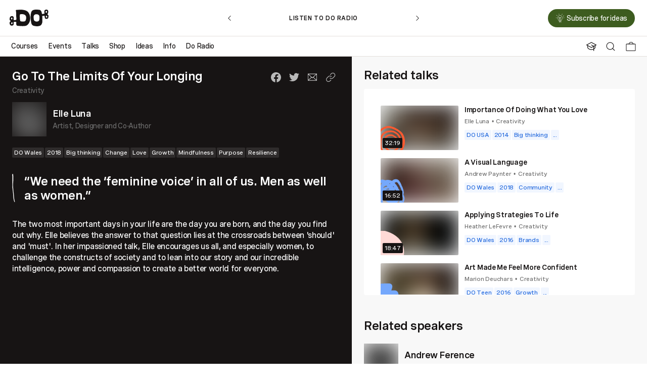

--- FILE ---
content_type: text/html; charset=utf-8
request_url: https://thedolectures.com/talks/go-to-the-limits-of-your-longing/
body_size: 60554
content:
<!DOCTYPE html><html lang="en"><head><meta charSet="utf-8"/><meta name="viewport" content="width=device-width"/><title>Go To The Limits Of Your Longing | The DO Lectures</title><meta name="robots" content="index,follow"/><meta name="googlebot" content="index,follow"/><meta name="description" content="The DO Lectures: an encouragement network for those seeking a different path. Watch 100+ free talks online plus DO Books, courses, workshops and more."/><meta name="twitter:card" content="summary_large_image"/><meta property="og:url" content="https://thedolectures.com/talks/go-to-the-limits-of-your-longing/"/><meta property="og:title" content="Go To The Limits Of Your Longing | The DO Lectures"/><meta property="og:description" content="The DO Lectures: an encouragement network for those seeking a different path. Watch 100+ free talks online plus DO Books, courses, workshops and more."/><meta property="og:image" content="https://cdn.sanity.io/images/9ndb8yrg/production/dc840f7afbd112dd558292c95880689580a7f4f6-1920x1080.jpg?w=1200&amp;h=675&amp;auto=format"/><meta property="og:image:width" content="1200"/><meta property="og:image:height" content="675"/><meta property="og:site_name" content="The DO Lectures"/><link rel="canonical" href="https://thedolectures.com/talks/go-to-the-limits-of-your-longing/"/><meta name="next-head-count" content="15"/><link rel="preconnect" href="https://www.googletagmanager.com"/><script>
                    (function(w,d,s,l,i){w[l]=w[l]||[];w[l].push({'gtm.start':
                    new Date().getTime(),event:'gtm.js'});var f=d.getElementsByTagName(s)[0],
                    j=d.createElement(s),dl=l!='dataLayer'?'&l='+l:'';j.async=true;j.src=
                    'https://www.googletagmanager.com/gtm.js?id='+i+dl;f.parentNode.insertBefore(j,f);
                    })(window,document,'script','dataLayer','GTM-5TDX246');
                  </script><link rel="apple-touch-icon" sizes="180x180" href="/apple-touch-icon.png"/><link rel="icon" type="image/png" sizes="32x32" href="/favicon-32x32.png"/><link rel="icon" type="image/png" sizes="16x16" href="/favicon-16x16.png"/><link rel="manifest" href="/site.webmanifest"/><link rel="mask-icon" href="/safari-pinned-tab.svg" color="#da532c"/><meta name="msapplication-TileColor" content="#da532c"/><meta name="theme-color" content="#ffffff"/><link rel="preload" href="/fonts/Spezia-Medium.woff2" as="font" type="font/woff2" crossorigin="true"/><link rel="preload" href="/fonts/Spezia-MediumItalic.woff2" as="font" type="font/woff2" crossorigin="true"/><link rel="preload" href="/fonts/Spezia-Semibold.woff2" as="font" type="font/woff2" crossorigin="true"/><link rel="preload" href="/fonts/DO-Semibold.woff2" as="font" type="font/woff2" crossorigin="true"/><style>
                .block-content > :first-child {
                  margin-top: 0;
                }
                .block-content > :last-child {
                  margin-bottom: 0;
                }
              </style><link rel="stylesheet" href="https://cdnjs.cloudflare.com/ajax/libs/plyr/3.6.8/plyr.min.css" integrity="sha512-kuSeWNZsBfW/esn9MiIQ3hkFqNdHKljzVQYBOe7gPXGUNCE8KqrbZLHDSH005HrUwCI8erQ5iDrBHlSzTfSbmw==" crossorigin="anonymous" referrerPolicy="no-referrer"/><noscript data-n-css=""></noscript><script defer="" nomodule="" src="/_next/static/chunks/polyfills-c67a75d1b6f99dc8.js"></script><script src="/_next/static/chunks/webpack-22c8fa8a85f610c4.js" defer=""></script><script src="/_next/static/chunks/framework-79bce4a3a540b080.js" defer=""></script><script src="/_next/static/chunks/main-9772311cfcaaa101.js" defer=""></script><script src="/_next/static/chunks/pages/_app-1c6fadc8508a4552.js" defer=""></script><script src="/_next/static/chunks/7300-76ad7ab4c3a2440b.js" defer=""></script><script src="/_next/static/chunks/1349-8c2c349383ecc9b0.js" defer=""></script><script src="/_next/static/chunks/3198-a99442b196ebe60b.js" defer=""></script><script src="/_next/static/chunks/6222-1565cf506d9b28af.js" defer=""></script><script src="/_next/static/chunks/2948-e4d08fa99cf5be90.js" defer=""></script><script src="/_next/static/chunks/1554-c82c48f69705c898.js" defer=""></script><script src="/_next/static/chunks/pages/talks/%5Bslug%5D-d3cdb790e314317e.js" defer=""></script><script src="/_next/static/Bczch8fahwsqRQtLtge3n/_buildManifest.js" defer=""></script><script src="/_next/static/Bczch8fahwsqRQtLtge3n/_ssgManifest.js" defer=""></script></head><body><noscript><iframe height="0" src="https://www.googletagmanager.com/ns.html?id=GTM-5TDX246" style="display:none;visibility:hidden" width="0"></iframe></noscript><div id="__next" data-reactroot=""><style data-emotion="css-global 1wbo26p">html{--theme-ui-colors-black:#000;--theme-ui-colors-lightGray:#f8f8f8;--theme-ui-colors-white:#ffffff;--theme-ui-colors-bubblegum:#ffd9d6;--theme-ui-colors-burgundy:#781403;--theme-ui-colors-coral:#ff5a30;--theme-ui-colors-corporate:#b2c2d6;--theme-ui-colors-crust:#9e5905;--theme-ui-colors-deepPurple:#38052b;--theme-ui-colors-duck:#7a6b00;--theme-ui-colors-lemon:#fff7c2;--theme-ui-colors-lepea:#c9b294;--theme-ui-colors-khaki:#f2e5cf;--theme-ui-colors-metal:#293d4f;--theme-ui-colors-notPurple:#7a595c;--theme-ui-colors-midnight:#171414;--theme-ui-colors-ocean:#0a1c52;--theme-ui-colors-offWhite:#f2f5eb;--theme-ui-colors-olive:#a6bd78;--theme-ui-colors-racing:#3d5c1f;--theme-ui-colors-slate:#6c6c6c;--theme-ui-colors-sky:#75a8fc;--theme-ui-colors-stone:#e3dedb;--theme-ui-colors-sunshine:#f79621;--theme-ui-colors-tagBlue:#1E66DC;--theme-ui-colors-tagLightBlue:#75A8FC;--theme-ui-colors-debug:#4257e8;color:var(--theme-ui-colors-text);background-color:var(--theme-ui-colors-background);}</style><style data-emotion="css-global qy58ic">*{box-sizing:border-box;}body{margin:0px;}</style><style data-emotion="css 1hgp8zn">.css-1hgp8zn{box-sizing:border-box;margin:0;min-width:0;-webkit-flex-direction:column;-ms-flex-direction:column;flex-direction:column;font-family:Spezia,-apple-system,BlinkMacSystemFont,helvetica neue,helvetica,Ubuntu,roboto,noto,segoe ui,arial,sans-serif;min-height:100vh;z-index:1;display:-webkit-box;display:-webkit-flex;display:-ms-flexbox;display:flex;}</style><div class="css-1hgp8zn"><style data-emotion="css 9ee9o5">.css-9ee9o5{box-sizing:border-box;margin:0;min-width:0;display:block;}@media screen and (min-width: 60em){.css-9ee9o5{display:none;}}</style><div class="css-9ee9o5"><style data-emotion="css g76jj9">.css-g76jj9{box-sizing:border-box;margin:0;min-width:0;background-color:rgba(255,255,255,1);-webkit-backdrop-filter:blur(100px);backdrop-filter:blur(100px);border-bottom:1px solid;border-color:rgba(227,222,219,1);-webkit-flex-direction:column;-ms-flex-direction:column;flex-direction:column;position:fixed;top:0px;width:100%;z-index:9;}</style><div class="css-g76jj9"><style data-emotion="css 10dmxd4">.css-10dmxd4{box-sizing:border-box;margin:0;min-width:0;padding-left:16px;padding-right:16px;-webkit-align-items:center;-webkit-box-align:center;-ms-flex-align:center;align-items:center;height:68px;-webkit-box-pack:justify;-webkit-justify-content:space-between;justify-content:space-between;position:relative;display:-webkit-box;display:-webkit-flex;display:-ms-flexbox;display:flex;}</style><div class="css-10dmxd4"><style data-emotion="css 968oye">.css-968oye{box-sizing:border-box;margin:0;min-width:0;color:rgba(23,20,20,1);width:64px;}</style><div class="css-968oye"><style data-emotion="css 16lzi3h">.css-16lzi3h{box-sizing:border-box;margin:0;min-width:0;border-bottom:1px solid transparent;color:currentColor;cursor:pointer;-webkit-text-decoration:none;text-decoration:none;-webkit-transition:150ms all;transition:150ms all;}</style><a href="/" class="css-16lzi3h"><svg fill="currentColor" style="display:block" viewBox="0 0 64 28" width="100%"><path d="M21.3729 27.7111C19.7907 27.6532 18.5146 27.6316 17.2426 27.5521C16.1134 27.4807 14.9883 27.3446 13.8618 27.2341C13.4728 27.1963 13.0837 27.1559 12.6946 27.1087C12.0919 27.0346 11.6824 26.6964 11.4117 26.1722C11.1287 25.6251 10.9994 25.0362 10.911 24.4338C10.8321 23.8921 10.8416 23.3557 10.9464 22.8167C11.0634 22.217 10.9505 21.6241 10.8566 21.0325C10.7967 20.6552 10.7967 20.6538 10.4226 20.5986C9.58593 20.476 8.74652 20.4948 7.90712 20.546C7.61598 20.5636 7.32485 20.5999 7.03371 20.6148C6.89494 20.6215 6.83916 20.6835 6.80243 20.8088C6.59292 21.5325 6.6038 22.2709 6.61605 23.0121C6.62557 23.5619 6.61741 24.1117 6.62965 24.6615C6.64326 25.2437 6.36708 25.6897 5.96847 26.0752C4.72773 27.2772 2.34421 27.2651 1.19326 26.032C0.639557 25.4391 0.356582 24.6939 0.156595 23.9231C-0.0964504 22.9434 -0.0284274 21.9677 0.257269 21.0029C0.355222 20.6714 0.548407 20.4288 0.869475 20.2577C1.38509 19.9841 1.55787 19.4949 1.58371 18.9492C1.5946 18.7187 1.4327 18.5745 1.24768 18.4708C1.0749 18.3737 0.892602 18.2929 0.713022 18.2066C0.523918 18.1164 0.408279 17.9843 0.347059 17.7727C0.128025 17.0154 -0.0257065 16.2486 0.0532 15.4589C0.14163 14.583 0.26135 13.7098 0.582418 12.8797C0.820498 12.2652 1.26537 11.8272 1.82996 11.5078C2.75643 10.9823 3.7346 10.7316 4.79984 11.0038C5.25423 11.1197 5.63788 11.3488 5.92494 11.7261C6.01881 11.8501 6.10996 11.9822 6.22968 12.0792C6.61877 12.3959 6.78066 12.819 6.77794 13.292C6.77386 13.9887 6.73305 14.6841 6.69768 15.3808C6.66502 16.0141 6.62149 16.6461 6.57659 17.2782C6.56707 17.425 6.63237 17.4695 6.76978 17.4884C7.65816 17.6083 8.5479 17.576 9.43628 17.5019C9.8757 17.4655 10.3138 17.4102 10.7532 17.3698C10.8688 17.359 10.9301 17.328 10.9545 17.2027C11.1695 16.1219 11.1858 15.0331 11.1042 13.9389C10.9763 12.2328 10.726 10.5349 10.7818 8.81401C10.8185 7.6807 10.8103 6.542 10.7641 5.40868C10.7151 4.18508 10.609 2.96282 10.307 1.76617C10.2594 1.57751 10.258 1.37538 10.2539 1.17863C10.2485 0.921243 10.3832 0.737972 10.6321 0.678678C10.9899 0.593781 11.3532 0.502145 11.7191 0.477889C13.0687 0.388949 14.4196 0.328308 15.7706 0.255539C16.5746 0.212416 17.3773 0.163903 18.1813 0.120781C19.3758 0.0574444 20.5567 0.19894 21.7307 0.391644C22.7484 0.558744 23.7728 0.70024 24.7741 0.938761C28.4473 1.81469 31.005 4.00181 32.4403 7.46104C33.0443 8.91643 33.3776 10.4432 33.6171 11.9916C33.7898 13.1087 33.8796 14.2299 33.8742 15.3606C33.8647 17.297 33.4443 19.1472 32.7028 20.9314C32.0294 22.5512 31.1206 24.0201 29.8595 25.2666C28.5072 26.6007 26.8787 27.354 24.9863 27.5117C23.6884 27.6235 22.3769 27.6586 21.3729 27.7111ZM16.6562 11.5361C16.6753 11.5375 16.6943 11.5388 16.7134 11.5402C16.7174 13.3028 16.7827 15.0641 17.0276 16.8119C17.1188 17.4587 17.248 18.1015 17.4045 18.7362C17.5432 19.2982 17.9242 19.6539 18.5173 19.7375C19.1921 19.8332 19.8683 19.9329 20.5471 19.9935C21.7267 20.1 22.9062 20.1 24.083 19.9086C25.0788 19.7469 25.8148 19.2537 26.2393 18.3414C26.4175 17.9587 26.5957 17.5719 26.7209 17.1704C27.1726 15.7204 27.3317 14.234 27.2039 12.722C27.1535 12.125 27.0501 11.5334 26.7984 10.9796C26.1264 9.50128 24.9509 8.59031 23.4272 8.0971C21.6423 7.51899 19.8125 7.5136 17.9772 7.77503C17.2494 7.87879 16.946 8.1793 16.8603 8.90565C16.7569 9.77888 16.7215 10.6588 16.6562 11.5361ZM4.89099 22.9744C4.86786 22.4515 4.82569 22.0553 4.61345 21.6969C4.50462 21.5136 4.35497 21.3708 4.13185 21.3492C3.63529 21.3034 3.2149 21.4489 2.93465 21.8801C2.58365 22.4219 2.47481 23.0135 2.6231 23.6387C2.71698 24.0363 2.93057 24.3516 3.35503 24.4715C3.91282 24.6305 4.56856 24.2694 4.7495 23.6845C4.83249 23.4191 4.8597 23.1374 4.89099 22.9744ZM4.67331 14.7622C4.63794 14.5857 4.60665 14.3323 4.53591 14.0911C4.44884 13.7933 4.25701 13.575 3.94683 13.4686C3.36727 13.2705 2.8367 13.4834 2.58093 14.0372C2.35373 14.5291 2.32652 15.0466 2.43264 15.5681C2.50338 15.9144 2.71289 16.1826 3.00811 16.378C3.46387 16.6785 3.95907 16.5922 4.28967 16.1597C4.59033 15.7702 4.62434 15.3026 4.67331 14.7622Z"></path><path d="M53.2856 7.43499C53.8148 7.37974 54.3481 7.3474 54.8718 7.2652C55.6024 7.14931 56.3248 6.9876 57.054 6.86362C57.2567 6.82993 57.2758 6.69652 57.2758 6.56446C57.2717 6.13727 57.2472 5.71009 57.2295 5.28291C57.2118 4.85438 57.1901 4.42585 57.1778 3.99732C57.1683 3.6739 57.1846 3.34779 57.1601 3.02572C57.0812 1.96921 57.4363 1.14045 58.3805 0.578513C59.3913 -0.0238545 60.4456 -0.149179 61.5789 0.171544C62.7081 0.49092 63.3856 1.60537 63.4822 2.45838C63.5856 3.36935 63.4944 4.27492 63.4087 5.18049C63.3869 5.40554 63.3611 5.62924 63.3529 5.85428C63.3434 6.11706 63.2414 6.30437 62.9992 6.43239C62.3911 6.75581 62.2047 7.1803 62.3584 7.8487C62.4373 8.19233 62.5965 8.50228 62.8455 8.75158C62.9652 8.87151 63.1257 8.98067 63.2863 9.02648C63.576 9.10869 63.723 9.28657 63.8073 9.55608C63.9787 10.1032 64.0468 10.6678 63.9692 11.2284C63.8441 12.1407 63.6767 13.0477 63.5094 13.9546C63.4074 14.5084 63.0659 14.8817 62.5407 15.1041C61.6306 15.4881 60.6905 15.6566 59.7042 15.5326C58.7736 15.4154 58.2295 14.8561 58.0172 13.9937C57.8689 13.3872 57.8009 12.7606 57.707 12.1421C57.6295 11.634 57.5642 11.1247 57.4975 10.6153C57.4839 10.5075 57.4499 10.4549 57.3247 10.459C56.5697 10.4819 55.8146 10.4886 55.0596 10.5196C54.6773 10.5358 54.295 10.591 53.9141 10.6341C53.8243 10.6436 53.7372 10.6746 53.6624 10.6921C53.7046 11.44 53.7658 12.1636 53.7821 12.8886C53.8134 14.2632 53.8202 15.6391 53.8325 17.0136C53.842 17.9946 53.8678 18.9757 53.8447 19.9553C53.8039 21.7786 53.325 23.4847 52.374 25.0573C51.7224 26.1353 50.7374 26.7768 49.5892 27.2228C48.3648 27.6972 47.0955 27.9451 45.7813 27.9937C43.7487 28.0678 41.7747 27.7295 39.8102 27.2484C37.775 26.7498 36.5737 25.4494 35.9302 23.5426C35.5928 22.5413 35.4078 21.5131 35.2867 20.4688C35.1425 19.2236 34.9724 17.9811 34.8309 16.736C34.6065 14.7443 34.4745 12.7458 34.5711 10.7406C34.6691 8.71924 34.8323 6.70326 35.4241 4.75062C35.6894 3.87469 36.1071 3.0648 36.639 2.31554C37.1818 1.55146 37.9573 1.11081 38.8089 0.768522C39.8959 0.331906 41.0265 0.118989 42.1937 0.0489147C44.0072 -0.0656295 45.8126 0.054305 47.6165 0.194453C48.1593 0.236228 48.6994 0.350772 49.2327 0.468012C50.4449 0.73618 51.2925 1.4787 51.8884 2.52981C52.3876 3.41247 52.657 4.37599 52.8679 5.35703C52.9971 5.96209 53.1046 6.57389 53.2216 7.18165C53.2339 7.25172 53.2556 7.31775 53.2856 7.43499ZM49.1457 14.3171C49.1892 13.049 49.1225 12.0976 48.9416 11.1503C48.6382 9.55743 47.6982 8.55348 46.15 8.07375C45.1473 7.7638 44.1229 7.67756 43.0903 7.84196C41.6863 8.06566 40.6034 8.77179 39.9231 10.0331C39.5789 10.6732 39.5041 11.3794 39.4919 12.0828C39.4783 12.8496 39.5123 13.619 39.5613 14.3845C39.6075 15.0933 39.6891 15.8008 39.7776 16.5055C39.9395 17.7777 40.5721 18.752 41.7149 19.3772C43.2644 20.2249 44.8915 20.3003 46.5472 19.764C47.773 19.3665 48.5294 18.5215 48.8137 17.2615C49.0586 16.1889 49.1049 15.1 49.1457 14.3171ZM61.6034 3.69007C61.5354 3.35587 61.5013 3.08231 61.4238 2.82223C61.3177 2.47186 61.0755 2.25221 60.696 2.19426C60.2973 2.13362 59.9423 2.201 59.6715 2.51903C59.1845 3.0904 59.1165 4.24393 59.5273 4.87325C59.9436 5.512 60.9681 5.47831 61.2864 4.7897C61.4497 4.43528 61.5082 4.02966 61.6034 3.69007ZM61.8728 11.9939C61.866 11.5788 61.7204 11.0869 61.3857 10.6597C61.0946 10.2865 60.7082 10.1881 60.2647 10.3646C59.9844 10.4765 59.7967 10.6786 59.6743 10.9441C59.3532 11.6394 59.5845 12.7404 60.1627 13.2511C60.4416 13.4977 60.7585 13.5624 61.1109 13.4142C61.6211 13.1999 61.8755 12.7687 61.8728 11.9939Z"></path></svg></a></div><style data-emotion="css 4cffwv">.css-4cffwv{box-sizing:border-box;margin:0;min-width:0;display:-webkit-box;display:-webkit-flex;display:-ms-flexbox;display:flex;}</style><div style="color:rgba(23,20,20,1)" class="css-4cffwv"><style data-emotion="css vurnku">.css-vurnku{box-sizing:border-box;margin:0;min-width:0;}</style><div class="css-vurnku"><div class="css-vurnku"><style data-emotion="css c3iyv0-IconButton">.css-c3iyv0-IconButton{box-sizing:border-box;margin:0;min-width:0;-webkit-appearance:none;-moz-appearance:none;-ms-appearance:none;appearance:none;display:-webkit-inline-box;display:-webkit-inline-flex;display:-ms-inline-flexbox;display:inline-flex;-webkit-align-items:center;-webkit-box-align:center;-ms-flex-align:center;align-items:center;-webkit-box-pack:center;-ms-flex-pack:center;-webkit-justify-content:center;justify-content:center;padding:4px;width:32px;height:32px;color:inherit;background-color:transparent;border:none;border-radius:16px;padding:0px;-webkit-align-items:center;-webkit-box-align:center;-ms-flex-align:center;align-items:center;-webkit-backdrop-filter:none;backdrop-filter:none;border-radius:100px;cursor:pointer;display:-webkit-box;display:-webkit-flex;display:-ms-flexbox;display:flex;height:40px;-webkit-box-pack:center;-ms-flex-pack:center;-webkit-justify-content:center;justify-content:center;opacity:1;width:40px;}@media (hover: hover) and (pointer: fine){.css-c3iyv0-IconButton:hover:not(:disabled){opacity:0.5;}}</style><button class="css-c3iyv0-IconButton"><style data-emotion="css 1pkhrcq">.css-1pkhrcq{box-sizing:border-box;margin:0;min-width:0;color:currentColor;height:24px;width:24px;}</style><div class="css-1pkhrcq"><svg height="100%" preserveAspectRatio="xMidYMid meet" style="display:block" viewBox="0 0 16 16" width="100%"><g stroke="none" stroke-width="1" fill="none" fill-rule="evenodd"><path d="M7.12457,0.5 C3.46591763,0.5 0.5,3.46591763 0.5,7.12457 C0.5,10.7832291 3.46590435,13.7491 7.12457,13.7491 C10.7832424,13.7491 13.7491,10.7832424 13.7491,7.12457 C13.7491,3.46590435 10.7832291,0.5 7.12457,0.5 Z M7.12457,1.5 C10.2309418,1.5 12.7491,4.01818658 12.7491,7.12457 C12.7491,10.2309576 10.2309576,12.7491 7.12457,12.7491 C4.01818658,12.7491 1.5,10.2309418 1.5,7.12457 C1.5,4.01820237 4.01820237,1.5 7.12457,1.5 Z" fill="currentColor" fill-rule="nonzero"></path><path d="M11.1034466,11.1034466 C11.277013,10.9298803 11.5464374,10.9105951 11.7413055,11.0455912 L11.8105534,11.1034466 L15.3541534,14.6470466 C15.5494155,14.8423088 15.5494155,15.1588912 15.3541534,15.3541534 C15.180587,15.5277197 14.9111626,15.5470049 14.7162945,15.4120088 L14.6470466,15.3541534 L11.1034466,11.8105534 C10.9081845,11.6152912 10.9081845,11.2987088 11.1034466,11.1034466 Z" fill="currentColor" fill-rule="nonzero"></path></g></svg></div></button></div></div><style data-emotion="css lzd0h4">.css-lzd0h4{box-sizing:border-box;margin:0;min-width:0;margin-left:8px;}</style><div class="css-lzd0h4"><style data-emotion="css 15owl46">.css-15owl46{box-sizing:border-box;margin:0;min-width:0;position:relative;}</style><div class="css-15owl46"><button class="css-c3iyv0-IconButton"><div class="css-1pkhrcq"><svg fill="none" height="100%" preserveAspectRatio="xMidYMid meet" style="display:block" viewBox="0 0 19 18" width="100%"><path d="M17.2917 4.36719H1.70833C1.31713 4.36719 1 4.6814 1 5.06901V16.2982C1 16.6858 1.31713 17 1.70833 17H17.2917C17.6829 17 18 16.6858 18 16.2982V5.06901C18 4.6814 17.6829 4.36719 17.2917 4.36719Z" stroke="currentColor" stroke-linecap="round" stroke-linejoin="round" stroke-width="1"></path><path d="M6.10156 4.36875C6.10156 3.4753 6.50455 2.61845 7.22188 1.98668C7.93921 1.35492 8.91211 1 9.92656 1C10.941 1 11.9139 1.35492 12.6312 1.98668C13.3486 2.61845 13.7516 3.4753 13.7516 4.36875" stroke="currentColor" stroke-linecap="round" stroke-linejoin="round" stroke-width="1"></path></svg></div></button></div></div><div class="css-lzd0h4"><div class="css-4cffwv"><style data-emotion="css qrli5z">.css-qrli5z{box-sizing:border-box;margin:0;min-width:0;-webkit-user-select:none;-moz-user-select:none;-ms-user-select:none;user-select:none;}</style><div class="css-qrli5z"><button class="css-c3iyv0-IconButton"><style data-emotion="css 15sy7gz">.css-15sy7gz{box-sizing:border-box;margin:0;min-width:0;color:currentColor;height:22px;width:22px;}</style><div class="css-15sy7gz"><svg height="100%" preserveAspectRatio="xMidYMid meet" style="display:block" viewBox="0 0 22 17" width="100%"><path fill-rule="evenodd" clip-rule="evenodd" d="M0.25 8.27261C0.25 7.8584 0.585786 7.52261 1 7.52261H21C21.4142 7.52261 21.75 7.8584 21.75 8.27261C21.75 8.68683 21.4142 9.02261 21 9.02261H1C0.585786 9.02261 0.25 8.68683 0.25 8.27261Z" fill="currentColor"></path><path fill-rule="evenodd" clip-rule="evenodd" d="M0.25 1C0.25 0.585786 0.585786 0.25 1 0.25H21C21.4142 0.25 21.75 0.585786 21.75 1C21.75 1.41421 21.4142 1.75 21 1.75H1C0.585786 1.75 0.25 1.41421 0.25 1Z" fill="currentColor"></path><path fill-rule="evenodd" clip-rule="evenodd" d="M0.25 15.5452C0.25 15.131 0.585786 14.7952 1 14.7952H21C21.4142 14.7952 21.75 15.131 21.75 15.5452C21.75 15.9594 21.4142 16.2952 21 16.2952H1C0.585786 16.2952 0.25 15.9594 0.25 15.5452Z" fill="currentColor"></path></svg></div></button></div></div></div></div></div></div></div><style data-emotion="css ijeltr">.css-ijeltr{box-sizing:border-box;margin:0;min-width:0;display:none;}@media screen and (min-width: 60em){.css-ijeltr{display:block;}}</style><div class="css-ijeltr"><style data-emotion="css qze8ed">.css-qze8ed{box-sizing:border-box;margin:0;min-width:0;display:none;height:100vh;left:0px;position:fixed;top:0px;width:100%;z-index:4;}</style><div class="css-qze8ed"><style data-emotion="css 1hhs5jl">.css-1hhs5jl{box-sizing:border-box;margin:0;min-width:0;background:rgba(0, 0, 0, 0.5);height:100vh;position:fixed;left:0px;top:0px;width:100%;}</style><div class="css-1hhs5jl"></div><style data-emotion="css g33qm2">.css-g33qm2{box-sizing:border-box;margin:0;min-width:0;background-color:var(--theme-ui-colors-white);height:100vh;left:0px;max-width:530px;position:absolute;width:100%;z-index:2;}</style><div class="css-g33qm2"><style data-emotion="css 16o60ml">.css-16o60ml{box-sizing:border-box;margin:0;min-width:0;padding-left:20px;padding-right:20px;padding-bottom:80px;padding-top:32px;background-color:var(--theme-ui-colors-white);height:100%;height:calc(100vh - 112px);margin-top:68px;-webkit-mask-image:linear-gradient(
              to bottom,
            rgba(255, 255, 255, 1) calc(100% - 80px),
              rgba(255, 255, 255, 0) 100%
            );mask-image:linear-gradient(
              to bottom,
            rgba(255, 255, 255, 1) calc(100% - 80px),
              rgba(255, 255, 255, 0) 100%
            );overflow-y:auto;}@media screen and (min-width: 60em){.css-16o60ml{margin-top:112px;}}.css-16o60ml::-webkit-scrollbar{background:rgba(108,108,108,0.3);width:5px;}.css-16o60ml::-webkit-scrollbar-thumb{border-radius:0px;background:#6c6c6c;}.css-16o60ml::-webkit-scrollbar-thumb:hover{background:#171414;}</style><div class="css-16o60ml"></div></div></div><style data-emotion="css ygj88l">.css-ygj88l{box-sizing:border-box;margin:0;min-width:0;background-color:rgba(255,255,255,1);-webkit-backdrop-filter:blur(100px);backdrop-filter:blur(100px);-webkit-flex-direction:column;-ms-flex-direction:column;flex-direction:column;height:112px;position:fixed;top:0px;width:100%;z-index:9;}</style><div class="css-ygj88l"><style data-emotion="css 16bh777">.css-16bh777{box-sizing:border-box;margin:0;min-width:0;padding-left:24px;padding-right:24px;-webkit-align-items:center;-webkit-box-align:center;-ms-flex-align:center;align-items:center;border-bottom:1px solid;border-color:rgba(227,222,219,1);height:72px;-webkit-box-pack:justify;-webkit-justify-content:space-between;justify-content:space-between;position:relative;display:-webkit-box;display:-webkit-flex;display:-ms-flexbox;display:flex;}</style><div class="css-16bh777"><style data-emotion="css 12c5env">.css-12c5env{box-sizing:border-box;margin:0;min-width:0;height:100%;left:0px;position:absolute;top:0px;width:100%;}</style><div class="css-12c5env"></div><style data-emotion="css d32hnp">.css-d32hnp{box-sizing:border-box;margin:0;min-width:0;margin-left:-5px;color:#171414;position:relative;width:77px;}</style><div class="css-d32hnp"><a href="/"><svg fill="currentColor" style="display:block" viewBox="0 0 64 28" width="100%"><path d="M21.3729 27.7111C19.7907 27.6532 18.5146 27.6316 17.2426 27.5521C16.1134 27.4807 14.9883 27.3446 13.8618 27.2341C13.4728 27.1963 13.0837 27.1559 12.6946 27.1087C12.0919 27.0346 11.6824 26.6964 11.4117 26.1722C11.1287 25.6251 10.9994 25.0362 10.911 24.4338C10.8321 23.8921 10.8416 23.3557 10.9464 22.8167C11.0634 22.217 10.9505 21.6241 10.8566 21.0325C10.7967 20.6552 10.7967 20.6538 10.4226 20.5986C9.58593 20.476 8.74652 20.4948 7.90712 20.546C7.61598 20.5636 7.32485 20.5999 7.03371 20.6148C6.89494 20.6215 6.83916 20.6835 6.80243 20.8088C6.59292 21.5325 6.6038 22.2709 6.61605 23.0121C6.62557 23.5619 6.61741 24.1117 6.62965 24.6615C6.64326 25.2437 6.36708 25.6897 5.96847 26.0752C4.72773 27.2772 2.34421 27.2651 1.19326 26.032C0.639557 25.4391 0.356582 24.6939 0.156595 23.9231C-0.0964504 22.9434 -0.0284274 21.9677 0.257269 21.0029C0.355222 20.6714 0.548407 20.4288 0.869475 20.2577C1.38509 19.9841 1.55787 19.4949 1.58371 18.9492C1.5946 18.7187 1.4327 18.5745 1.24768 18.4708C1.0749 18.3737 0.892602 18.2929 0.713022 18.2066C0.523918 18.1164 0.408279 17.9843 0.347059 17.7727C0.128025 17.0154 -0.0257065 16.2486 0.0532 15.4589C0.14163 14.583 0.26135 13.7098 0.582418 12.8797C0.820498 12.2652 1.26537 11.8272 1.82996 11.5078C2.75643 10.9823 3.7346 10.7316 4.79984 11.0038C5.25423 11.1197 5.63788 11.3488 5.92494 11.7261C6.01881 11.8501 6.10996 11.9822 6.22968 12.0792C6.61877 12.3959 6.78066 12.819 6.77794 13.292C6.77386 13.9887 6.73305 14.6841 6.69768 15.3808C6.66502 16.0141 6.62149 16.6461 6.57659 17.2782C6.56707 17.425 6.63237 17.4695 6.76978 17.4884C7.65816 17.6083 8.5479 17.576 9.43628 17.5019C9.8757 17.4655 10.3138 17.4102 10.7532 17.3698C10.8688 17.359 10.9301 17.328 10.9545 17.2027C11.1695 16.1219 11.1858 15.0331 11.1042 13.9389C10.9763 12.2328 10.726 10.5349 10.7818 8.81401C10.8185 7.6807 10.8103 6.542 10.7641 5.40868C10.7151 4.18508 10.609 2.96282 10.307 1.76617C10.2594 1.57751 10.258 1.37538 10.2539 1.17863C10.2485 0.921243 10.3832 0.737972 10.6321 0.678678C10.9899 0.593781 11.3532 0.502145 11.7191 0.477889C13.0687 0.388949 14.4196 0.328308 15.7706 0.255539C16.5746 0.212416 17.3773 0.163903 18.1813 0.120781C19.3758 0.0574444 20.5567 0.19894 21.7307 0.391644C22.7484 0.558744 23.7728 0.70024 24.7741 0.938761C28.4473 1.81469 31.005 4.00181 32.4403 7.46104C33.0443 8.91643 33.3776 10.4432 33.6171 11.9916C33.7898 13.1087 33.8796 14.2299 33.8742 15.3606C33.8647 17.297 33.4443 19.1472 32.7028 20.9314C32.0294 22.5512 31.1206 24.0201 29.8595 25.2666C28.5072 26.6007 26.8787 27.354 24.9863 27.5117C23.6884 27.6235 22.3769 27.6586 21.3729 27.7111ZM16.6562 11.5361C16.6753 11.5375 16.6943 11.5388 16.7134 11.5402C16.7174 13.3028 16.7827 15.0641 17.0276 16.8119C17.1188 17.4587 17.248 18.1015 17.4045 18.7362C17.5432 19.2982 17.9242 19.6539 18.5173 19.7375C19.1921 19.8332 19.8683 19.9329 20.5471 19.9935C21.7267 20.1 22.9062 20.1 24.083 19.9086C25.0788 19.7469 25.8148 19.2537 26.2393 18.3414C26.4175 17.9587 26.5957 17.5719 26.7209 17.1704C27.1726 15.7204 27.3317 14.234 27.2039 12.722C27.1535 12.125 27.0501 11.5334 26.7984 10.9796C26.1264 9.50128 24.9509 8.59031 23.4272 8.0971C21.6423 7.51899 19.8125 7.5136 17.9772 7.77503C17.2494 7.87879 16.946 8.1793 16.8603 8.90565C16.7569 9.77888 16.7215 10.6588 16.6562 11.5361ZM4.89099 22.9744C4.86786 22.4515 4.82569 22.0553 4.61345 21.6969C4.50462 21.5136 4.35497 21.3708 4.13185 21.3492C3.63529 21.3034 3.2149 21.4489 2.93465 21.8801C2.58365 22.4219 2.47481 23.0135 2.6231 23.6387C2.71698 24.0363 2.93057 24.3516 3.35503 24.4715C3.91282 24.6305 4.56856 24.2694 4.7495 23.6845C4.83249 23.4191 4.8597 23.1374 4.89099 22.9744ZM4.67331 14.7622C4.63794 14.5857 4.60665 14.3323 4.53591 14.0911C4.44884 13.7933 4.25701 13.575 3.94683 13.4686C3.36727 13.2705 2.8367 13.4834 2.58093 14.0372C2.35373 14.5291 2.32652 15.0466 2.43264 15.5681C2.50338 15.9144 2.71289 16.1826 3.00811 16.378C3.46387 16.6785 3.95907 16.5922 4.28967 16.1597C4.59033 15.7702 4.62434 15.3026 4.67331 14.7622Z"></path><path d="M53.2856 7.43499C53.8148 7.37974 54.3481 7.3474 54.8718 7.2652C55.6024 7.14931 56.3248 6.9876 57.054 6.86362C57.2567 6.82993 57.2758 6.69652 57.2758 6.56446C57.2717 6.13727 57.2472 5.71009 57.2295 5.28291C57.2118 4.85438 57.1901 4.42585 57.1778 3.99732C57.1683 3.6739 57.1846 3.34779 57.1601 3.02572C57.0812 1.96921 57.4363 1.14045 58.3805 0.578513C59.3913 -0.0238545 60.4456 -0.149179 61.5789 0.171544C62.7081 0.49092 63.3856 1.60537 63.4822 2.45838C63.5856 3.36935 63.4944 4.27492 63.4087 5.18049C63.3869 5.40554 63.3611 5.62924 63.3529 5.85428C63.3434 6.11706 63.2414 6.30437 62.9992 6.43239C62.3911 6.75581 62.2047 7.1803 62.3584 7.8487C62.4373 8.19233 62.5965 8.50228 62.8455 8.75158C62.9652 8.87151 63.1257 8.98067 63.2863 9.02648C63.576 9.10869 63.723 9.28657 63.8073 9.55608C63.9787 10.1032 64.0468 10.6678 63.9692 11.2284C63.8441 12.1407 63.6767 13.0477 63.5094 13.9546C63.4074 14.5084 63.0659 14.8817 62.5407 15.1041C61.6306 15.4881 60.6905 15.6566 59.7042 15.5326C58.7736 15.4154 58.2295 14.8561 58.0172 13.9937C57.8689 13.3872 57.8009 12.7606 57.707 12.1421C57.6295 11.634 57.5642 11.1247 57.4975 10.6153C57.4839 10.5075 57.4499 10.4549 57.3247 10.459C56.5697 10.4819 55.8146 10.4886 55.0596 10.5196C54.6773 10.5358 54.295 10.591 53.9141 10.6341C53.8243 10.6436 53.7372 10.6746 53.6624 10.6921C53.7046 11.44 53.7658 12.1636 53.7821 12.8886C53.8134 14.2632 53.8202 15.6391 53.8325 17.0136C53.842 17.9946 53.8678 18.9757 53.8447 19.9553C53.8039 21.7786 53.325 23.4847 52.374 25.0573C51.7224 26.1353 50.7374 26.7768 49.5892 27.2228C48.3648 27.6972 47.0955 27.9451 45.7813 27.9937C43.7487 28.0678 41.7747 27.7295 39.8102 27.2484C37.775 26.7498 36.5737 25.4494 35.9302 23.5426C35.5928 22.5413 35.4078 21.5131 35.2867 20.4688C35.1425 19.2236 34.9724 17.9811 34.8309 16.736C34.6065 14.7443 34.4745 12.7458 34.5711 10.7406C34.6691 8.71924 34.8323 6.70326 35.4241 4.75062C35.6894 3.87469 36.1071 3.0648 36.639 2.31554C37.1818 1.55146 37.9573 1.11081 38.8089 0.768522C39.8959 0.331906 41.0265 0.118989 42.1937 0.0489147C44.0072 -0.0656295 45.8126 0.054305 47.6165 0.194453C48.1593 0.236228 48.6994 0.350772 49.2327 0.468012C50.4449 0.73618 51.2925 1.4787 51.8884 2.52981C52.3876 3.41247 52.657 4.37599 52.8679 5.35703C52.9971 5.96209 53.1046 6.57389 53.2216 7.18165C53.2339 7.25172 53.2556 7.31775 53.2856 7.43499ZM49.1457 14.3171C49.1892 13.049 49.1225 12.0976 48.9416 11.1503C48.6382 9.55743 47.6982 8.55348 46.15 8.07375C45.1473 7.7638 44.1229 7.67756 43.0903 7.84196C41.6863 8.06566 40.6034 8.77179 39.9231 10.0331C39.5789 10.6732 39.5041 11.3794 39.4919 12.0828C39.4783 12.8496 39.5123 13.619 39.5613 14.3845C39.6075 15.0933 39.6891 15.8008 39.7776 16.5055C39.9395 17.7777 40.5721 18.752 41.7149 19.3772C43.2644 20.2249 44.8915 20.3003 46.5472 19.764C47.773 19.3665 48.5294 18.5215 48.8137 17.2615C49.0586 16.1889 49.1049 15.1 49.1457 14.3171ZM61.6034 3.69007C61.5354 3.35587 61.5013 3.08231 61.4238 2.82223C61.3177 2.47186 61.0755 2.25221 60.696 2.19426C60.2973 2.13362 59.9423 2.201 59.6715 2.51903C59.1845 3.0904 59.1165 4.24393 59.5273 4.87325C59.9436 5.512 60.9681 5.47831 61.2864 4.7897C61.4497 4.43528 61.5082 4.02966 61.6034 3.69007ZM61.8728 11.9939C61.866 11.5788 61.7204 11.0869 61.3857 10.6597C61.0946 10.2865 60.7082 10.1881 60.2647 10.3646C59.9844 10.4765 59.7967 10.6786 59.6743 10.9441C59.3532 11.6394 59.5845 12.7404 60.1627 13.2511C60.4416 13.4977 60.7585 13.5624 61.1109 13.4142C61.6211 13.1999 61.8755 12.7687 61.8728 11.9939Z"></path></svg></a></div><style data-emotion="css 1vb9xpw">.css-1vb9xpw{box-sizing:border-box;margin:0;min-width:0;color:#171414;left:50%;position:absolute;-webkit-transform:translateX(-50%);-moz-transform:translateX(-50%);-ms-transform:translateX(-50%);transform:translateX(-50%);}</style><div class="css-1vb9xpw"><style data-emotion="css d07t85">.css-d07t85{box-sizing:border-box;margin:0;min-width:0;-webkit-align-items:center;-webkit-box-align:center;-ms-flex-align:center;align-items:center;position:relative;text-align:center;width:400px;display:-webkit-box;display:-webkit-flex;display:-ms-flexbox;display:flex;}</style><div class="css-d07t85"><style data-emotion="css 15qbnov">.css-15qbnov{box-sizing:border-box;margin:0;min-width:0;margin-right:auto;padding-left:4px;padding-right:4px;-webkit-align-items:center;-webkit-box-align:center;-ms-flex-align:center;align-items:center;-webkit-flex-shrink:0;-ms-flex-negative:0;flex-shrink:0;-webkit-box-pack:center;-ms-flex-pack:center;-webkit-justify-content:center;justify-content:center;-webkit-user-select:none;-moz-user-select:none;-ms-user-select:none;user-select:none;display:-webkit-box;display:-webkit-flex;display:-ms-flexbox;display:flex;}</style><div class="css-15qbnov"><style data-emotion="css 1i3loi8-IconButton">.css-1i3loi8-IconButton{box-sizing:border-box;margin:0;min-width:0;-webkit-appearance:none;-moz-appearance:none;-ms-appearance:none;appearance:none;display:-webkit-inline-box;display:-webkit-inline-flex;display:-ms-inline-flexbox;display:inline-flex;-webkit-align-items:center;-webkit-box-align:center;-ms-flex-align:center;align-items:center;-webkit-box-pack:center;-ms-flex-pack:center;-webkit-justify-content:center;justify-content:center;padding:4px;width:32px;height:32px;color:inherit;background-color:transparent;border:none;border-radius:16px;padding:0px;-webkit-align-items:center;-webkit-box-align:center;-ms-flex-align:center;align-items:center;-webkit-backdrop-filter:none;backdrop-filter:none;border-radius:100px;cursor:pointer;display:-webkit-box;display:-webkit-flex;display:-ms-flexbox;display:flex;height:20px;-webkit-box-pack:center;-ms-flex-pack:center;-webkit-justify-content:center;justify-content:center;opacity:1;width:20px;}@media (hover: hover) and (pointer: fine){.css-1i3loi8-IconButton:hover:not(:disabled){opacity:0.5;}}</style><button class="css-1i3loi8-IconButton"><style data-emotion="css 7kjwv9">.css-7kjwv9{box-sizing:border-box;margin:0;min-width:0;color:currentColor;height:10px;width:10px;}</style><div class="css-7kjwv9"><svg fill="none" height="100%" preserveAspectRatio="xMidYMid meet" style="display:block" width="100%" viewBox="0 0 88 156"><polygon fill="currentColor" fill-rule="nonzero" points="77.8606356 0.178817401 87.5030008 9.8211826 19.596 77.727 87.5030008 145.633363 77.8606356 155.275728 0.312180257 77.7272727"></polygon></svg></div></button></div><style data-emotion="css wcquo4">.css-wcquo4{box-sizing:border-box;margin:0;min-width:0;-webkit-box-flex:1;-webkit-flex-grow:1;-ms-flex-positive:1;flex-grow:1;}</style><div class="css-wcquo4"><style data-emotion="css 1q494se">.css-1q494se{box-sizing:border-box;margin:0;min-width:0;padding-left:8px;padding-right:8px;font-size:12px;font-weight:600;line-height:1.0em;text-transform:uppercase;--letter-spacing:0.05em;letter-spacing:var(--letter-spacing);display:block;overflow:hidden;text-overflow:ellipsis;white-space:nowrap;}</style><div class="css-1q494se"><a href="/do-radio/" class="css-16lzi3h">Listen to DO Radio</a></div><style data-emotion="css 1bb64sj">.css-1bb64sj{box-sizing:border-box;margin:0;min-width:0;padding-left:8px;padding-right:8px;font-size:12px;font-weight:600;line-height:1.0em;text-transform:uppercase;--letter-spacing:0.05em;letter-spacing:var(--letter-spacing);display:none;overflow:hidden;text-overflow:ellipsis;white-space:nowrap;}</style><div class="css-1bb64sj"><a href="/workshops/micro-blog-london/" class="css-16lzi3h">Next Workshop. Micro Blog London</a></div><div class="css-1bb64sj"><a href="/products/do-maintain/" class="css-16lzi3h">NEW BOOK: DO MAINTAIN</a></div></div><style data-emotion="css 1v66z1k">.css-1v66z1k{box-sizing:border-box;margin:0;min-width:0;margin-left:auto;padding-left:4px;padding-right:4px;-webkit-align-items:center;-webkit-box-align:center;-ms-flex-align:center;align-items:center;-webkit-flex-shrink:0;-ms-flex-negative:0;flex-shrink:0;-webkit-box-pack:center;-ms-flex-pack:center;-webkit-justify-content:center;justify-content:center;-webkit-user-select:none;-moz-user-select:none;-ms-user-select:none;user-select:none;display:-webkit-box;display:-webkit-flex;display:-ms-flexbox;display:flex;}</style><div class="css-1v66z1k"><button class="css-1i3loi8-IconButton"><div class="css-7kjwv9"><svg height="100%" preserveAspectRatio="xMidYMid meet" style="display:block" width="100%" viewBox="0 0 88 156"><polygon fill="currentColor" fill-rule="nonzero" points="0.178817401 9.8211826 9.8211826 0.178817401 87.3696379 77.7272727 9.8211826 155.275728 0.178817401 145.633363 68.085 77.727"></polygon></svg></div></button></div></div></div><div class="css-15owl46"><a class="css-16lzi3h"><style data-emotion="css 3f32sc">.css-3f32sc{box-sizing:border-box;margin:0;min-width:0;-webkit-appearance:none;-moz-appearance:none;-ms-appearance:none;appearance:none;display:inline-block;text-align:center;line-height:inherit;-webkit-text-decoration:none;text-decoration:none;font-size:inherit;padding-left:12px;padding-right:12px;padding-top:8px;padding-bottom:8px;color:var(--theme-ui-colors-white);background-color:primary;border:0;border-radius:16px;font-family:Spezia,-apple-system,BlinkMacSystemFont,helvetica neue,helvetica,Ubuntu,roboto,noto,segoe ui,arial,sans-serif;-webkit-align-items:center;-webkit-box-align:center;-ms-flex-align:center;align-items:center;border-radius:100px;cursor:pointer;display:-webkit-inline-box;display:-webkit-inline-flex;display:-ms-inline-flexbox;display:inline-flex;-webkit-flex-shrink:0;-ms-flex-negative:0;flex-shrink:0;font-size:14px;height:36px;-webkit-box-pack:center;-ms-flex-pack:center;-webkit-justify-content:center;justify-content:center;line-height:1.0em;white-space:nowrap;background-color:var(--theme-ui-colors-racing);color:var(--theme-ui-colors-white);padding-left:15px;padding-right:15px;}.css-3f32sc:disabled{cursor:default;opacity:0.5;}@media (hover: hover) and (pointer: fine){.css-3f32sc:focus{opacity:0.7;}.css-3f32sc:hover:not(:disabled){opacity:0.7;}}</style><button class="css-3f32sc"><style data-emotion="css 1f2ivt1">.css-1f2ivt1{box-sizing:border-box;margin:0;min-width:0;margin-right:4px;height:18px;width:18px;}</style><div class="css-1f2ivt1"><svg height="100%" preserveAspectRatio="xMidYMid meet" style="display:block" width="100%" viewBox="0 0 68 68"><g fill="currentColor" stroke="currentColor"><path d="M37.2224 31.1233C37.187 31.156 37.1543 31.1915 37.1161 31.2187C36.6008 31.6087 35.8809 32.4485 35.6683 32.9066C35.0875 33.0593 35.4965 32.3694 35.1611 32.3122C35.2565 31.9959 35.0411 32.0122 34.853 32.0422C34.5285 32.0967 34.2122 32.184 33.8878 32.2413C32.8326 32.4212 31.7774 32.5576 30.7276 32.2167C30.5858 32.1704 30.444 31.944 30.3159 32.1158C30.2204 32.2413 30.2423 32.4676 30.2477 32.6475C30.2559 32.8739 30.654 33.0375 30.3568 33.3183C30.335 33.1711 30.1714 33.002 30.1168 33.0538C29.9341 33.2229 30.1332 33.3238 30.2559 33.4219C30.3295 33.6919 30.4495 33.9591 30.4713 34.2318C30.5858 35.6415 30.6431 37.0567 30.7821 38.461C30.9103 39.7343 30.8857 41.0186 31.063 42.2893C31.3193 44.108 31.4583 45.9404 31.6028 47.77C31.7255 49.3134 31.9246 50.8513 32.05 52.3946C32.1673 53.8479 32.2436 55.3067 32.309 56.7656C32.3227 57.0955 32.4345 57.1827 32.729 57.1282C33.247 57.0328 33.7814 57.0437 34.2695 57.1773C34.6785 57.2864 35.0629 57.1937 35.4201 57.1555C36.1427 57.0791 35.382 56.5229 35.611 56.2393C35.641 56.2011 35.6683 56.1629 35.6983 56.1275C35.8237 56.1275 35.9491 56.1248 36.0745 56.1248C36.3308 56.212 36.0991 56.4138 36.1591 56.5147C36.3717 56.8719 36.3963 57.5127 37.1079 57.2209C37.1352 57.21 37.2252 57.3545 37.2852 57.4254L37.2961 57.4336C38.1222 57.1255 38.9811 57.3436 39.8209 57.2755C39.9545 57.2782 40.1318 57.33 40.1754 57.1527C40.2163 56.9837 40.05 57 39.9436 56.981C39.9545 56.9346 39.9682 56.8882 39.9791 56.8419C40.1699 56.8255 40.249 56.7192 40.2217 56.531L40.2163 56.5365C40.4017 56.5719 40.5271 56.6401 40.4371 56.8637C40.3117 57.1773 40.3908 57.5072 40.3744 57.8317C40.3772 57.9217 40.3308 57.9735 40.2436 57.9871C40.1154 58.0553 39.9873 58.1207 39.8591 58.1889C39.8264 57.9762 39.7718 57.7117 39.491 57.8508C39.0875 58.0526 38.733 57.8426 38.3594 57.8153C38.2831 57.7581 38.2068 57.7008 38.1304 57.6436L38.174 57.6436C38.0295 57.6899 37.9586 57.7963 37.9341 57.9408C37.7487 57.9408 37.566 57.9435 37.3806 57.9435C37.3342 57.8753 37.2961 57.7608 37.2388 57.7472C37.1434 57.7254 37.0916 57.8235 37.0725 57.919C36.2681 58.0035 35.4774 57.9817 34.6676 57.8781C33.9123 57.7826 33.1189 57.9053 32.3499 57.9926C31.6356 58.0744 30.9321 57.968 30.2232 57.9871C29.7951 57.998 29.7078 58.0035 29.7842 58.5707C29.9505 59.8059 30.2341 61.0302 30.2886 62.2817C30.1932 62.2899 30.0977 62.3172 30.1059 62.4317C30.1114 62.5408 30.2095 62.5653 30.305 62.5762C30.3186 62.7208 30.6785 62.8244 30.3568 63.007C30.1632 63.0043 29.9696 63.0016 29.7787 62.9989C29.7378 62.7153 29.6969 62.429 29.6588 62.1454C29.7324 62.1045 29.8605 62.0718 29.8687 62.02C29.8932 61.8591 29.7487 61.8646 29.6369 61.8536C29.5197 61.7882 29.5006 61.6928 29.5551 61.5755C29.8742 61.3955 29.8524 61.251 29.5115 61.1365C29.3943 60.4221 29.1734 59.7241 29.198 58.9878C29.3016 58.9388 29.3779 58.8788 29.3098 58.7506C29.018 58.2216 28.8108 57.6681 28.2191 57.3245C27.1175 56.6865 26.2532 55.7403 25.3807 54.8296C24.4618 53.8725 23.592 52.8663 22.984 51.672C22.5722 50.8649 22.1932 50.0414 21.8142 49.2207C21.6861 48.9398 21.4434 48.6671 21.8251 48.3481C21.9969 48.2063 21.817 48.0209 21.6179 48.0509C21.1517 48.1245 21.1544 47.8219 21.0344 47.4974C20.6227 46.3876 20.0365 45.3487 19.6684 44.2171C19.2785 43.0173 18.954 41.8121 18.6595 40.5824C18.3105 39.129 18.0842 37.6675 17.8443 36.2059C17.5907 34.6762 17.6016 33.1138 17.5498 31.5705C17.5334 31.0579 17.547 30.4171 17.6861 29.8281C17.7843 29.4082 17.7979 28.8928 17.847 28.4293C17.9806 27.145 17.8197 25.8225 18.2969 24.5791C18.3759 24.5437 18.5177 24.5191 18.5259 24.4701C18.5559 24.301 18.4005 24.3174 18.2914 24.2955C18.3269 24.1919 18.2969 24.0583 18.4332 24.0011C18.6186 24.0011 18.804 24.0011 18.9894 24.0011C19.1667 24.151 18.834 24.3174 19.0058 24.4673L19.0003 24.4728C18.5368 25.299 18.8422 26.2097 18.7768 27.0741C18.7004 28.0857 18.5941 29.1001 18.5368 30.1144C18.4141 32.2413 18.5641 34.349 18.7549 36.465C18.8804 37.8556 19.1585 39.2299 19.4557 40.5714C19.6793 41.5831 20.0201 42.6247 20.4209 43.6227C21.3262 45.8804 22.2641 48.1218 23.3057 50.3223C24.0882 51.9747 25.1544 53.3926 26.455 54.6687C27.183 55.3831 27.9028 56.0866 28.729 56.7001C29.3098 57.1337 29.8442 57.1882 30.5013 57.1391C31.1475 57.09 31.5783 57.1255 31.551 56.1738C31.5183 55.0477 31.3166 53.9407 31.3002 52.8145C31.2811 51.4348 31.0548 50.0605 30.9076 48.6835C30.7085 46.8075 30.444 44.937 30.3159 43.0582C30.2477 42.0521 30.125 41.0432 30.0678 40.0343C30.0187 39.2053 29.975 38.3164 29.7624 37.4739C29.5306 36.555 29.806 35.5815 29.5033 34.6626C29.607 34.6953 29.6669 34.9271 29.8169 34.7444C29.8687 34.6817 29.9287 34.5644 29.9042 34.5099C29.806 34.2972 29.6315 34.4854 29.4924 34.4581C29.3943 33.8337 29.5088 33.2093 29.4706 32.5794C29.4215 31.805 28.9744 31.5868 28.3445 31.4587C27.3029 31.246 26.4413 30.7743 26.0023 29.7381C26.0296 29.6454 26.0023 29.61 25.9069 29.6427C25.7242 29.5118 25.5197 29.3891 25.7215 29.1219C25.7515 29.0483 25.7815 28.9746 25.8115 28.901C26.2559 28.9583 26.5068 29.2446 26.7603 29.5963C27.3029 30.3489 28.1128 30.7007 29.0071 30.8397C29.4134 30.9024 29.5797 30.7143 29.3506 30.3162C29.5688 30.2208 29.7896 30.128 30.0078 30.0326C30.0678 30.537 30.125 31.0388 30.1877 31.5787C30.5204 31.3305 30.744 31.3496 31.172 31.4941C31.6874 31.6687 32.4263 31.7723 33.0452 31.4696C33.0861 31.4996 33.127 31.5323 33.1707 31.5623C33.1843 31.5269 33.1952 31.4941 33.2088 31.4587C33.8741 31.4314 34.5013 31.156 35.1747 31.1587C35.5646 31.1615 35.3111 30.777 35.4283 30.6052C35.6819 30.4416 35.7991 30.0299 36.2218 30.1689C36.2 30.2616 36.1809 30.3571 36.1591 30.4498C36.1045 30.4634 36.0473 30.4771 35.9927 30.4907C36.0254 30.5289 36.0554 30.567 36.0882 30.6079C36.3799 30.897 36.6689 30.5643 36.958 30.5998C36.9989 30.567 37.0425 30.5371 37.0834 30.5043C37.2061 30.4798 37.3288 30.4552 37.4515 30.428C37.7214 30.4634 37.9614 30.4662 37.9096 30.079C38.0159 30.0599 38.125 30.0408 38.2313 30.0244C38.4385 30.0381 38.5421 29.9508 38.5176 29.7354C38.8475 29.719 38.7957 29.2964 39.0684 29.22C39.2292 29.49 39.1202 29.7654 39.0929 30.0408C38.6021 30.3489 38.3404 31.0497 37.5905 30.9133C37.3833 30.8343 37.2224 30.8315 37.2224 31.1233ZM18.6486 25.179C18.4223 25.1136 18.425 25.2145 18.5068 25.3753C18.5859 25.4435 18.605 25.6862 18.774 25.498C18.9104 25.3453 18.8913 25.2035 18.6486 25.179ZM25.9533 29.3564C25.9696 29.3536 25.9914 29.3536 25.9996 29.3455C26.0105 29.3318 26.0078 29.3073 26.0105 29.2882C25.9833 29.2937 25.9587 29.2991 25.9314 29.3046C25.9396 29.3209 25.9451 29.3373 25.9533 29.3564ZM30.6758 45.1142C30.6594 45.1333 30.6458 45.1469 30.6294 45.1633C30.6567 45.1769 30.6867 45.196 30.7167 45.2042C30.7276 45.2069 30.744 45.1769 30.7576 45.1633C30.7303 45.1442 30.7031 45.1278 30.6758 45.1142ZM31.0957 49.766C31.1121 49.7742 31.1339 49.7933 31.1475 49.7878C31.2184 49.7606 31.2184 49.7251 31.1475 49.6951C31.1366 49.6897 31.1093 49.706 31.0984 49.7169C31.0875 49.7278 31.0957 49.7496 31.0957 49.766Z" fill="currentColor"></path><path d="M40.3768 57.8338C40.3932 57.5121 40.3114 57.1821 40.4395 56.8658C40.5295 56.6422 40.4014 56.5713 40.2187 56.5386C41.612 54.7553 42.2691 52.5876 43.3325 50.6379C44.175 49.0919 45.0503 47.5731 45.6856 45.9262C45.7374 45.7925 45.8465 45.7653 45.9555 45.7244C46.0564 45.7762 46.1764 45.8553 46.2391 45.6971C46.3127 45.5117 46.1409 45.4681 46.0264 45.3944C46.7408 43.6902 47.3652 41.9533 47.9678 40.2054C48.5158 38.6158 48.7939 36.9688 49.0366 35.3464C49.2248 34.0948 49.4265 32.7887 49.3011 31.4744C49.222 30.6455 49.3965 29.8002 49.3011 28.9549C49.2738 28.7013 49.1975 28.2923 49.6583 28.355C50.0373 28.4069 50.19 28.8104 50.0973 29.0913C49.8137 29.9611 50.0809 30.8091 50.0673 31.6653C50.0618 32.0471 50.0182 32.4479 49.9637 32.8351C49.7701 34.1957 49.8219 35.5836 49.5356 36.9334C49.3693 37.7159 49.3611 38.613 49.0203 39.2484C48.6794 39.8837 48.7803 40.5272 48.5267 41.1244C48.2186 41.8442 48.0059 42.6132 47.7169 43.3358C47.0025 45.1245 46.1846 46.8723 45.3747 48.6202C45.0748 49.2664 44.7476 49.9263 44.3059 50.4798C43.6352 51.3224 43.2507 52.3231 42.8199 53.2611C42.2446 54.5099 41.6365 55.7097 40.7504 56.7431C40.445 57.1003 40.8185 57.5911 40.3768 57.8338ZM49.2875 32.4915C49.4183 32.5488 49.4892 32.5979 49.5656 32.6115C49.7019 32.636 49.6937 32.5133 49.6828 32.4424C49.6692 32.3361 49.571 32.3143 49.4811 32.3388C49.432 32.3524 49.3911 32.4043 49.2875 32.4915ZM47.4252 42.4441C47.4415 42.4632 47.4552 42.4905 47.4715 42.4932C47.4879 42.4932 47.5042 42.4659 47.5233 42.4523C47.4988 42.4359 47.4743 42.4196 47.4497 42.4059C47.4415 42.4168 47.4334 42.4332 47.4252 42.4441Z" fill="currentColor"></path><path d="M18.9893 24.0063C18.8039 24.0063 18.6185 24.0063 18.433 24.0063C18.3812 23.8563 18.2749 23.7309 18.3267 23.5427C18.9729 21.2386 19.8891 19.1718 21.9286 17.6366C23.6873 16.3141 25.4814 15.1116 27.5564 14.449C29.0424 13.9773 30.5666 13.5628 32.1398 13.3911C33.9858 13.192 35.7963 13.3065 37.6013 13.751C38.4084 13.9473 39.1991 14.1818 40.0007 14.3863C40.7178 14.569 41.2359 14.9998 41.8167 15.3952C42.3293 15.7442 42.9564 15.9515 43.499 16.2896C43.9053 16.5432 44.317 16.8049 44.5215 17.2739L44.5351 17.2603C44.5106 17.2194 44.4888 17.1812 44.4642 17.1403C43.8834 17.4839 43.4363 17.1921 42.9809 16.854C42.272 16.3332 41.4895 15.9106 40.7342 15.4825C39.8344 14.9726 38.7737 14.7081 37.7512 14.4681C36.966 14.2854 36.1753 14.1082 35.3518 14.0264C33.2496 13.8164 31.2455 14.1382 29.2469 14.6917C28.996 14.7599 28.7615 14.9099 28.5025 14.7381C28.3362 14.6317 28.2953 14.8608 28.1671 14.8608C27.3328 15.4007 26.3457 15.5915 25.4787 16.0851C24.3389 16.7313 23.2783 17.4539 22.2558 18.2719C21.2769 19.0545 20.5244 20.0116 19.8836 21.0314C19.4719 21.6885 19.3928 22.5556 19.1911 23.3382C19.1365 23.57 19.1365 23.8072 18.9893 24.0063Z" fill="currentColor"></path><path d="M35.1607 32.3121C35.4933 32.3694 35.0871 33.0593 35.6678 32.9066C35.8151 33.7655 35.4933 34.5889 35.4361 35.4342C35.3679 36.4322 35.4579 37.452 35.2452 38.42C35.1171 39.0063 35.4933 39.5898 35.1034 40.1679C34.9671 40.3696 35.3216 40.7077 35.3297 41.0595C35.3897 43.29 35.3788 45.5204 35.5206 47.7482C35.6351 49.5478 35.8669 51.342 35.826 53.1553C35.8124 53.7579 35.9787 54.3632 36.0632 54.9686C35.8314 55.2167 35.8396 55.5385 35.7878 55.8439L35.8014 55.8302C35.4661 55.9093 35.447 55.6175 35.4197 55.443C35.3188 54.7695 35.2752 54.0906 35.1825 53.4171C35.1171 52.9426 35.3406 52.46 35.2534 52.0373C35.1661 51.612 34.8744 51.1457 34.9044 50.7476C34.9889 49.6814 34.8935 48.618 34.7408 47.5955C34.5963 46.6193 35.1443 45.6977 34.6999 44.6942C34.449 44.1271 34.7381 43.3663 34.6235 42.6792C34.4436 41.5994 34.5581 40.4923 34.5908 39.4098C34.6208 38.4118 34.3073 37.3457 34.888 36.394C34.3591 35.7751 34.9289 35.1125 34.8171 34.4772C35.0135 34.4063 35.2152 34.9162 35.3107 34.5753C35.4061 34.2345 35.6269 33.7028 35.0216 33.4819C35.0653 33.0892 35.1116 32.6993 35.1607 32.3121ZM34.918 40.0533C34.8035 40.1133 34.8335 40.1815 34.9207 40.2251C35.0707 40.2987 35.1007 40.2006 35.098 40.0779C35.0843 40.0397 35.0843 39.977 35.0571 39.9634C34.9726 39.9143 34.9398 39.9797 34.918 40.0533Z" fill="currentColor"></path><path d="M47.3983 21.5768C47.5374 21.1351 47.0411 21.2087 46.8912 20.9633C46.2531 19.9107 45.5551 18.8746 44.5735 18.1111C44.1264 17.7621 44.6417 17.5357 44.5381 17.2658L44.5245 17.2794C45.2743 17.3749 45.6833 17.9748 46.0596 18.4874C47.142 19.9598 48.2381 21.435 48.8953 23.1774C49.2906 24.2244 49.4569 25.3179 49.6751 26.4031C49.7651 26.8557 49.8032 27.3193 49.8987 27.7719C49.9341 27.9355 50.0759 28.11 49.8114 28.1428C49.6287 28.1646 49.3806 28.3091 49.247 28.0364C49.187 27.911 49.097 27.761 49.1216 27.6411C49.2415 27.0303 48.9552 26.4876 48.8789 25.9123C48.7126 24.6171 48.3336 23.4037 47.6492 22.2885C47.5892 22.1903 47.491 22.1139 47.4092 22.0267C47.6928 21.8658 47.6737 21.7186 47.3983 21.5768Z" fill="currentColor"></path><path d="M56.1831 20.096C56.2949 19.9924 56.2731 19.807 56.4694 19.7306C57.5301 19.3271 58.3453 18.5527 59.2179 17.871C60.0086 17.2548 60.783 16.614 61.5573 15.9759C62.1272 15.5069 62.6889 15.027 63.2506 14.5498C63.3869 14.4326 63.545 14.3317 63.6868 14.4735C63.8286 14.6153 63.7141 14.7571 63.605 14.9043C62.7516 16.0713 61.7209 17.0884 60.5975 17.9583C59.8095 18.569 59.117 19.3243 58.2254 19.7906C57.6773 20.0769 57.1674 20.5868 56.4422 20.276C56.2022 20.1751 56.1913 20.1996 56.1831 20.096Z" fill="currentColor"></path><path d="M39.0927 30.0461C39.1173 29.7707 39.2291 29.4926 39.0682 29.2254C39.4281 28.7346 39.7526 28.2301 39.818 27.6002C39.8316 27.4584 39.848 27.3985 39.7253 27.2539C38.9673 26.3677 39.1227 26.2696 38.0157 26.9567C37.6394 27.1912 37.3968 27.4775 37.1486 27.8211C36.6333 28.5328 36.4315 29.3508 36.2243 30.1743C35.8044 30.0352 35.6844 30.4469 35.4309 30.6105C35.8644 29.329 35.9925 27.9056 37.0723 26.9158C37.4567 26.5641 37.8494 26.2287 38.3756 26.0705C39.4226 25.7597 40.4533 26.4905 40.4397 27.573C40.4206 28.6309 39.8862 29.4108 39.0927 30.0461Z" fill="currentColor"></path><path d="M64.7094 28.9037C65.012 28.9283 65.1647 28.9692 65.0284 29.3236C64.7966 29.929 64.3385 30.2998 63.8096 30.5725C62.9916 30.9924 62.2799 31.5541 61.5601 32.1131C61.102 32.4676 60.6412 32.8112 60.0523 32.9529C59.845 33.002 59.706 33.0566 59.5642 32.882C59.3842 32.6639 59.496 32.4294 59.6378 32.304C61.132 30.9815 62.7925 29.899 64.543 28.9474C64.6003 28.9146 64.6739 28.9119 64.7094 28.9037Z" fill="currentColor"></path><path d="M13.481 14.9616C12.6903 14.9807 12.1368 14.449 11.5233 14.0836C9.93912 13.1402 8.1968 12.5921 6.48447 11.965C6.33996 11.9104 6.11365 11.9704 6.12455 11.725C6.13819 11.4632 6.36995 11.5205 6.50629 11.5478C7.6951 11.7714 8.92481 11.7741 10.0046 12.5212C10.3127 12.7339 10.8744 12.6548 11.2833 12.9548C11.8559 13.3747 12.5567 13.6146 13.0638 14.1245C13.3011 14.3618 13.421 14.2418 13.5819 14.0891C13.6364 14.3918 13.7046 14.6944 13.481 14.9616Z" fill="currentColor"></path><path d="M50.1545 1.5301C50.299 1.62008 50.4272 1.68824 50.3508 1.91183C50.0127 2.92072 50.16 4.09051 49.3474 4.94398C49.751 5.39117 49.3611 5.79744 49.2465 6.19009C48.9521 7.21535 48.5949 8.22152 48.2568 9.23315C48.2213 9.34222 48.1777 9.45947 48.1013 9.54127C47.9596 9.69124 47.7851 9.86302 47.5669 9.7894C47.2316 9.67487 47.5533 9.484 47.5724 9.34766C47.7442 8.21061 48.1722 7.14172 48.5212 6.05375C48.7039 5.48932 48.7694 4.86217 49.3447 4.50497C49.3611 4.49406 49.3747 4.45316 49.3665 4.43953C48.7585 3.43336 49.9091 2.77894 49.8737 1.8873C49.8709 1.71279 49.9582 1.56827 50.1545 1.5301Z" fill="currentColor"></path><path d="M39.8618 58.1918C39.9899 58.1236 40.1181 58.0582 40.2462 57.99C40.568 58.2027 40.5271 58.5326 40.5161 58.8517C40.4616 60.4441 40.4943 62.0338 40.5789 63.6289C40.6307 64.5969 40.617 65.5622 40.8079 66.5192C40.8461 66.7047 40.8052 66.9528 40.587 66.9555C40.4425 66.9583 40.2571 66.8246 40.238 66.5738C40.1862 65.8894 40.0063 65.1995 40.0553 64.5233C40.1017 63.9016 39.9626 63.3099 39.9136 62.7155C39.8181 61.5512 39.9272 60.4032 39.949 59.2498C39.9572 58.8899 40.0199 58.5327 39.8618 58.1918Z" fill="currentColor"></path><path d="M25.8083 28.9034C25.7783 28.977 25.7483 29.0507 25.7183 29.1243C25.1811 28.6498 25.5819 28.1099 25.6147 27.5946C25.7401 27.5618 25.9282 27.6355 25.9746 27.4828C26.0237 27.3219 25.8519 27.3383 25.7483 27.3164C25.691 26.8856 26.0809 26.8393 26.3127 26.7711C28.1286 26.2258 29.5138 26.902 29.811 28.9389C29.8655 29.307 29.9391 29.6696 30.0045 30.035C29.7864 30.1304 29.5656 30.2231 29.3474 30.3186C29.2411 29.7242 29.1375 29.1297 29.023 28.5353C28.9166 27.9899 28.0359 27.0356 27.6324 27.0874C27.0352 27.1637 26.5281 27.4746 26.07 27.8672C26.0182 27.9136 25.9419 27.9436 26.01 28.0009C26.5417 28.4399 26.0782 28.6498 25.8083 28.9034Z" fill="currentColor"></path><path d="M26.1954 2.78424C25.9527 3.05419 26.2308 3.15236 26.2717 3.30779C26.558 4.35758 26.7244 5.42646 26.8198 6.5117C26.8552 6.92889 27.1742 7.32153 26.9288 7.76326C27.1115 7.84779 27.1906 7.95414 26.9507 8.05503C26.7952 8.12047 26.6835 8.04685 26.6344 7.87507C26.4408 7.21247 26.1845 6.56077 26.0563 5.88454C25.7591 4.32212 25.5328 2.7488 25.0611 1.22456C25.0066 1.05005 24.9711 0.859173 24.9766 0.676481C24.9793 0.581046 25.0747 0.425622 25.1565 0.403808C25.3365 0.357453 25.2656 0.551045 25.3174 0.635574C25.7428 1.31726 25.9036 2.09165 26.1954 2.78424Z" fill="currentColor"></path><path d="M3.00006 30.5507C3.10094 30.3626 3.22092 30.3217 3.37633 30.3189C5.26862 30.289 7.09001 30.5943 8.8187 31.4042C9.11591 31.5432 9.36675 31.6905 9.23042 32.0122C9.10772 32.2985 8.80507 32.1813 8.56513 32.1049C7.30542 31.715 6.05662 31.2678 4.7751 30.9652C4.19432 30.8234 3.61628 30.6598 3.00006 30.5507Z" fill="currentColor"></path><path d="M29.7786 63.0014C29.9722 63.0042 30.1658 63.0069 30.3566 63.0096C30.5966 63.3204 30.4166 63.6695 30.4357 63.9994C30.5039 65.2346 30.5448 66.4698 30.5966 67.705C30.602 67.8414 30.6484 67.9886 30.4139 67.9995C30.2149 68.0077 30.1985 67.9068 30.1385 67.7541C29.9586 67.296 29.9477 66.8161 29.9204 66.3444C29.8522 65.2319 29.825 64.1167 29.7786 63.0014Z" fill="currentColor"></path><path d="M29.5108 61.1391C29.8516 61.2537 29.8734 61.3982 29.5544 61.5781C29.5408 61.4309 29.5244 61.2837 29.5108 61.1391Z" fill="currentColor"></path><path d="M37.2224 31.1235C37.2224 30.8345 37.3833 30.8345 37.5933 30.919C37.6642 31.3416 37.3588 31.0799 37.2224 31.1235Z" fill="currentColor"></path><path d="M37.9389 57.9403C37.9634 57.7958 38.0371 57.6922 38.1788 57.6431L38.157 57.6813L38.1352 57.6459C38.2116 57.7031 38.2879 57.7604 38.3643 57.8176C38.2797 58.0576 38.097 57.9567 37.9389 57.9403Z" fill="currentColor"></path><path d="M39.9435 56.981C40.0526 57.0001 40.2189 56.9837 40.1753 57.1528C40.1317 57.33 39.9572 57.2755 39.8208 57.2755C39.8808 57.1855 39.7772 57.0274 39.9435 56.981Z" fill="currentColor"></path><path d="M35.7881 55.8437C35.8753 55.8601 35.9653 55.8765 36.0526 55.8928C36.0607 55.9692 36.0689 56.0455 36.0744 56.1246C35.9489 56.1246 35.8235 56.1273 35.6981 56.1273C35.7308 56.0291 35.7663 55.9283 35.799 55.8301L35.7881 55.8437Z" fill="currentColor"></path><path d="M37.0774 57.9157C37.0965 57.8204 37.1455 57.7224 37.2436 57.7442C37.3035 57.7578 37.3389 57.8721 37.3852 57.9402C37.2817 57.932 37.1809 57.9238 37.0774 57.9157Z" fill="currentColor"></path><path d="M29.6365 61.8538C29.7483 61.8674 29.8929 61.8592 29.8683 62.0201C29.8601 62.0719 29.732 62.1046 29.6584 62.1456C29.6502 62.0501 29.6447 61.9519 29.6365 61.8538Z" fill="currentColor"></path><path d="M29.3097 58.7536C29.3778 58.8816 29.3015 58.9442 29.198 58.9905C29.0999 58.9387 29.0645 58.8516 29.1271 58.7645C29.1489 58.7318 29.247 58.7563 29.3097 58.7536Z" fill="currentColor"></path><path d="M30.3071 62.5758C30.2117 62.5649 30.1163 62.543 30.1081 62.4312C30.0999 62.3167 30.1953 62.2895 30.2908 62.2813C30.2962 62.3794 30.3017 62.4776 30.3071 62.5758Z" fill="currentColor"></path><path d="M18.2908 24.2981C18.3999 24.3172 18.5553 24.3035 18.5253 24.4726C18.5171 24.5217 18.3754 24.5462 18.2963 24.5817C18.3099 24.4862 18.1572 24.3962 18.2908 24.2981Z" fill="currentColor"></path><path d="M40.2213 56.5312C40.2486 56.7193 40.1695 56.8257 39.9787 56.842C39.9814 56.6784 40.1014 56.6048 40.2213 56.5312Z" fill="currentColor"></path><path d="M47.4142 21.5631C47.3706 21.6013 47.3242 21.6367 47.2806 21.6749C47.327 21.6395 47.3706 21.6013 47.4142 21.5631Z" fill="currentColor"></path><path d="M19 24.4779L19.0055 24.4724C19.0192 24.4861 19.0302 24.5025 19.0439 24.5162C19.0302 24.5025 19.0165 24.4916 19 24.4779Z" fill="currentColor"></path><path d="M25.7678 27.3029C25.7514 27.3846 25.716 27.4499 25.618 27.4445C25.6425 27.3683 25.6043 27.2267 25.7678 27.3029Z" fill="currentColor"></path><path d="M37.2959 57.4334L37.2849 57.4251L37.3124 57.4004L37.2959 57.4334Z" fill="currentColor"></path><path d="M37.4487 30.4361C37.5386 30.237 37.7131 30.1498 37.9067 30.087C37.9585 30.4742 37.7186 30.4715 37.4487 30.4361Z" fill="currentColor"></path><path d="M38.2281 30.0327C38.2608 29.8718 38.2499 29.67 38.5144 29.7437C38.5389 29.9591 38.4353 30.0463 38.2281 30.0327Z" fill="currentColor"></path><path d="M36.1584 30.458C36.1339 30.5097 36.1094 30.5615 36.0848 30.6132C36.0521 30.5751 36.0222 30.537 35.9895 30.4961C36.0467 30.4825 36.1012 30.4716 36.1584 30.458Z" fill="currentColor"></path><path d="M18.6483 25.1791C18.891 25.2036 18.9074 25.3454 18.7737 25.4954C18.6047 25.6835 18.5856 25.4408 18.5065 25.3727C18.5556 25.31 18.602 25.2445 18.6483 25.1791Z" fill="#FAFBFF"></path><path d="M25.9529 29.3566C25.9447 29.3402 25.9393 29.3211 25.9311 29.3047C25.9584 29.2992 25.983 29.2937 26.0103 29.2883C26.0076 29.3074 26.0076 29.3293 25.9994 29.3457C25.9912 29.3539 25.9693 29.3538 25.9529 29.3566Z" fill="currentColor"></path><path d="M38.1348 57.6428L38.1567 57.6812L38.1787 57.6428L38.1348 57.6428Z" fill="#FAFBFF"></path><path d="M30.6758 45.1137C30.703 45.1301 30.7303 45.1438 30.7576 45.1601C30.7439 45.1738 30.7248 45.2038 30.7167 45.201C30.6867 45.1928 30.6594 45.1738 30.6294 45.1601C30.6458 45.1465 30.6594 45.1301 30.6758 45.1137Z" fill="#FAFBFF"></path><path d="M31.0959 49.7658C31.0959 49.7495 31.0905 49.7278 31.0986 49.7196C31.1095 49.706 31.1367 49.6924 31.1475 49.6979C31.2182 49.7277 31.2182 49.7631 31.1475 49.7903C31.134 49.793 31.1122 49.7739 31.0959 49.7658Z" fill="#FAFBFF"></path><path d="M18.5066 25.3724C18.4248 25.2145 18.4221 25.1138 18.6482 25.1764C18.6019 25.2445 18.5556 25.3098 18.5066 25.3724Z" fill="#FAFBFF"></path><path d="M36.9546 30.6052C36.9082 30.458 36.9982 30.4907 37.08 30.5098C37.0391 30.5425 36.9982 30.5752 36.9546 30.6052Z" fill="currentColor"></path><path d="M47.4255 42.4448C47.4309 42.434 47.4391 42.4204 47.4472 42.4041C47.4717 42.4204 47.4961 42.4367 47.5206 42.4503C47.5043 42.4639 47.4852 42.4938 47.4689 42.491C47.4581 42.491 47.4418 42.4611 47.4255 42.4448Z" fill="#FAFBFF"></path><path d="M34.9565 33.7657C34.9784 33.6702 34.9974 33.5748 35.0193 33.4794C35.6246 33.7002 35.4037 34.232 35.3083 34.5728C35.2129 34.9137 35.0138 34.401 34.8148 34.4747C34.8229 34.3819 34.8339 34.2892 34.842 34.1965C34.9893 34.202 35.1174 34.1447 35.1474 34.0029C35.172 33.8802 35.0547 33.8175 34.9565 33.7657Z" fill="currentColor"></path><path d="M34.9565 33.7659C35.0547 33.8177 35.1719 33.8805 35.1474 34.0004C35.1174 34.145 34.9892 34.2022 34.842 34.194C34.8229 34.0386 34.8229 33.8832 34.9565 33.7659Z" fill="currentColor"></path></g></svg></div>Subscribe for ideas</button></a></div></div><style data-emotion="css fk4i09">.css-fk4i09{box-sizing:border-box;margin:0;min-width:0;padding-left:8px;padding-right:8px;-webkit-align-items:center;-webkit-box-align:center;-ms-flex-align:center;align-items:center;border-bottom:1px solid;border-color:rgba(227,222,219,1);color:#171414;height:40px;-webkit-box-pack:justify;-webkit-justify-content:space-between;justify-content:space-between;position:relative;display:-webkit-box;display:-webkit-flex;display:-ms-flexbox;display:flex;}</style><div class="css-fk4i09"><div class="css-12c5env"></div><style data-emotion="css lrp9or">.css-lrp9or{box-sizing:border-box;margin:0;min-width:0;padding-left:4px;padding-right:4px;-webkit-align-items:stretch;-webkit-box-align:stretch;-ms-flex-align:stretch;align-items:stretch;height:100%;position:relative;display:-webkit-box;display:-webkit-flex;display:-ms-flexbox;display:flex;}</style><div class="css-lrp9or"><a href="/courses/"><style data-emotion="css 6vb8uc">.css-6vb8uc{box-sizing:border-box;margin:0;min-width:0;padding-left:10px;padding-right:10px;-webkit-align-items:center;-webkit-box-align:center;-ms-flex-align:center;align-items:center;font-size:14px;height:100%;display:-webkit-box;display:-webkit-flex;display:-ms-flexbox;display:flex;}.css-6vb8uc:hover span{border-color:currentColor;}</style><div class="css-6vb8uc"><style data-emotion="css ey7kit">.css-ey7kit{box-sizing:border-box;margin:0;min-width:0;border-bottom:1px solid;border-color:transparent;}.css-ey7kit:hover{border-color:currentColor;}</style><span class="css-ey7kit">Courses</span></div></a><a href="/events/"><div class="css-6vb8uc"><span class="css-ey7kit">Events</span></div></a><a href="/talks/"><div class="css-6vb8uc"><span class="css-ey7kit">Talks</span></div></a><a href="/shop/"><div class="css-6vb8uc"><span class="css-ey7kit">Shop</span></div></a><a href="/ideas/"><div class="css-6vb8uc"><span class="css-ey7kit">Ideas</span></div></a><a href="/info/"><div class="css-6vb8uc"><span class="css-ey7kit">Info</span></div></a><a href="/do-radio/"><div class="css-6vb8uc"><span class="css-ey7kit">Do Radio</span></div></a></div><style data-emotion="css lmw7ea">.css-lmw7ea{box-sizing:border-box;margin:0;min-width:0;padding:4px;-webkit-align-items:center;-webkit-box-align:center;-ms-flex-align:center;align-items:center;position:relative;display:-webkit-box;display:-webkit-flex;display:-ms-flexbox;display:flex;}</style><div class="css-lmw7ea"><div class="css-vurnku"><a href="https://learn.thedolectures.com/users/sign_in"><button class="css-c3iyv0-IconButton"><style data-emotion="css 1hyl0nv">.css-1hyl0nv{box-sizing:border-box;margin:0;min-width:0;color:currentColor;height:18px;width:18px;}</style><div class="css-1hyl0nv"><svg height="100%" preserveAspectRatio="xMidYMid meet" style="display:block" viewBox="0 0 22 19" width="22px"><g stroke="none" stroke-width="1" fill="none" fill-rule="evenodd"><path d="M10.6941178,0.426470509 L0.694117796,5.75980051 C0.235294878,6.00450591 0.235293854,6.66215171 0.69411601,6.90685854 L10.694116,12.2402285 C10.8852933,12.3421905 11.1147067,12.3421905 11.305884,12.2402285 L21.305884,6.90685854 C21.7647061,6.66215171 21.7647051,6.00450591 21.3058822,5.75980051 L11.3058822,0.426470509 C11.1147058,0.32450983 10.8852942,0.32450983 10.6941178,0.426470509 Z M11,1.736 L19.619,6.333 L11,10.93 L2.38,6.333 L11,1.736 Z" fill="currentColor" fill-rule="nonzero"></path><path d="M10.4264707,6.02785735 C10.5785116,5.74278104 10.9126339,5.61721154 11.2088497,5.71810152 L11.3058827,5.76021075 L16.3058827,8.42688075 C16.487435,8.5237088 16.6105757,8.69954912 16.6420536,8.89898332 L16.65,9.00041 L16.65,18.3337 C16.65,18.6926851 16.3589851,18.9837 16,18.9837 C15.6736499,18.9837 15.4034735,18.7431918 15.3570477,18.4297522 L15.35,18.3337 L15.35,9.39 L10.6941173,6.90726925 C10.409041,6.75522836 10.2834715,6.42110612 10.3843615,6.12489026 L10.4264707,6.02785735 Z" fill="currentColor" fill-rule="nonzero"></path><path d="M18.6673014,6.92776 C18.9936515,6.92776 19.2638279,7.16826819 19.3102538,7.48170776 L19.3173085,7.57776 L19.3173085,12.1198505 C19.3178912,12.4045999 19.2258601,12.6818229 19.0545158,12.9106118 C18.5072601,13.6387913 17.7050028,14.4159396 16.6293704,15.0907815 C15.0558405,16.0779996 13.180421,16.65 11.0007,16.65 C8.82095306,16.65 6.94551484,16.0779999 5.37197509,15.0907826 C4.29633147,14.4159384 3.49405879,13.6387762 2.94625567,12.9098541 C2.80395344,12.7199308 2.71630929,12.4957538 2.69136616,12.2622339 L2.68398874,12.1212 L2.68398874,7.57776 C2.68398874,7.21877491 2.97500366,6.92776 3.33398874,6.92776 C3.66033882,6.92776 3.9305152,7.16826819 3.97694107,7.48170776 L3.98398874,7.57776 L3.98458712,12.1265031 C4.44353536,12.7383224 5.13293297,13.4061424 6.06286241,13.9895674 C7.4350767,14.850476 9.07288498,15.35 11.0007,15.35 C12.928487,15.35 14.5662755,14.8504768 15.9384796,13.9895685 C16.7650763,13.4709694 17.401621,12.8856946 17.8537247,12.3351078 L18.0166253,12.1265017 L18.0173014,7.57776 C18.0173014,7.21877491 18.3083164,6.92776 18.6673014,6.92776 Z" fill="currentColor" fill-rule="nonzero"></path></g></svg></div></button></a></div><div class="css-vurnku"><button class="css-c3iyv0-IconButton"><div class="css-1hyl0nv"><svg height="100%" preserveAspectRatio="xMidYMid meet" style="display:block" viewBox="0 0 16 16" width="100%"><g stroke="none" stroke-width="1" fill="none" fill-rule="evenodd"><path d="M7.12457,0.5 C3.46591763,0.5 0.5,3.46591763 0.5,7.12457 C0.5,10.7832291 3.46590435,13.7491 7.12457,13.7491 C10.7832424,13.7491 13.7491,10.7832424 13.7491,7.12457 C13.7491,3.46590435 10.7832291,0.5 7.12457,0.5 Z M7.12457,1.5 C10.2309418,1.5 12.7491,4.01818658 12.7491,7.12457 C12.7491,10.2309576 10.2309576,12.7491 7.12457,12.7491 C4.01818658,12.7491 1.5,10.2309418 1.5,7.12457 C1.5,4.01820237 4.01820237,1.5 7.12457,1.5 Z" fill="currentColor" fill-rule="nonzero"></path><path d="M11.1034466,11.1034466 C11.277013,10.9298803 11.5464374,10.9105951 11.7413055,11.0455912 L11.8105534,11.1034466 L15.3541534,14.6470466 C15.5494155,14.8423088 15.5494155,15.1588912 15.3541534,15.3541534 C15.180587,15.5277197 14.9111626,15.5470049 14.7162945,15.4120088 L14.6470466,15.3541534 L11.1034466,11.8105534 C10.9081845,11.6152912 10.9081845,11.2987088 11.1034466,11.1034466 Z" fill="currentColor" fill-rule="nonzero"></path></g></svg></div></button></div><div class="css-15owl46"><button class="css-c3iyv0-IconButton"><style data-emotion="css 1adut3j">.css-1adut3j{box-sizing:border-box;margin:0;min-width:0;color:currentColor;height:20px;width:20px;}</style><div class="css-1adut3j"><svg fill="none" height="100%" preserveAspectRatio="xMidYMid meet" style="display:block" viewBox="0 0 19 18" width="100%"><path d="M17.2917 4.36719H1.70833C1.31713 4.36719 1 4.6814 1 5.06901V16.2982C1 16.6858 1.31713 17 1.70833 17H17.2917C17.6829 17 18 16.6858 18 16.2982V5.06901C18 4.6814 17.6829 4.36719 17.2917 4.36719Z" stroke="currentColor" stroke-linecap="round" stroke-linejoin="round" stroke-width="1"></path><path d="M6.10156 4.36875C6.10156 3.4753 6.50455 2.61845 7.22188 1.98668C7.93921 1.35492 8.91211 1 9.92656 1C10.941 1 11.9139 1.35492 12.6312 1.98668C13.3486 2.61845 13.7516 3.4753 13.7516 4.36875" stroke="currentColor" stroke-linecap="round" stroke-linejoin="round" stroke-width="1"></path></svg></div></button></div></div></div></div></div><style data-emotion="css x8dxc1">.css-x8dxc1{box-sizing:border-box;margin:0;min-width:0;position:fixed;top:0px;width:100%;z-index:8;}</style><div id="portal-subheader" style="transform:translateY(-100%) translateZ(0)" class="css-x8dxc1"></div><style data-emotion="css 1sjftkh">.css-1sjftkh{box-sizing:border-box;margin:0;min-width:0;-webkit-flex:1;-ms-flex:1;flex:1;min-height:100vh;}</style><div class="css-1sjftkh"><div class="css-vurnku"><style data-emotion="css 1uuevvo">.css-1uuevvo{box-sizing:border-box;margin:0;min-width:0;-webkit-flex-direction:column;-ms-flex-direction:column;flex-direction:column;display:-webkit-box;display:-webkit-flex;display:-ms-flexbox;display:flex;}@media screen and (min-width: 30em){.css-1uuevvo{-webkit-flex-direction:column;-ms-flex-direction:column;flex-direction:column;}}@media screen and (min-width: 45em){.css-1uuevvo{-webkit-flex-direction:column;-ms-flex-direction:column;flex-direction:column;}}@media screen and (min-width: 60em){.css-1uuevvo{-webkit-flex-direction:column;-ms-flex-direction:column;flex-direction:column;}}@media screen and (min-width: 75em){.css-1uuevvo{-webkit-flex-direction:row;-ms-flex-direction:row;flex-direction:row;}}@media screen and (min-width: 1200px){.css-1uuevvo{-webkit-flex-direction:row;-ms-flex-direction:row;flex-direction:row;}}</style><div class="css-1uuevvo"><style data-emotion="css h9r5af">.css-h9r5af{box-sizing:border-box;margin:0;min-width:0;padding-top:68px;background-color:var(--theme-ui-colors-midnight);-webkit-align-self:flex-start;-ms-flex-item-align:flex-start;align-self:flex-start;color:var(--theme-ui-colors-white);-webkit-box-flex:1;-webkit-flex-grow:1;-ms-flex-positive:1;flex-grow:1;min-height:none;position:relative;top:0px;width:100%;}@media screen and (min-width: 60em){.css-h9r5af{padding-top:112px;}}@media screen and (min-width: 75em){.css-h9r5af{min-height:100vh;position:-webkit-sticky;position:sticky;}}</style><div class="css-h9r5af"><style data-emotion="css 1v3gkip">.css-1v3gkip{box-sizing:border-box;margin:0;min-width:0;padding-left:24px;padding-right:24px;padding-bottom:32px;padding-top:24px;}</style><div class="css-1v3gkip"><style data-emotion="css lrgmcw">.css-lrgmcw{box-sizing:border-box;margin:0;min-width:0;-webkit-flex-direction:column-reverse;-ms-flex-direction:column-reverse;flex-direction:column-reverse;-webkit-box-pack:justify;-webkit-justify-content:space-between;justify-content:space-between;display:-webkit-box;display:-webkit-flex;display:-ms-flexbox;display:flex;}@media screen and (min-width: 75em){.css-lrgmcw{-webkit-flex-direction:row;-ms-flex-direction:row;flex-direction:row;}}</style><div class="css-lrgmcw"><div class="css-vurnku"><style data-emotion="css jrjebk">.css-jrjebk{box-sizing:border-box;margin:0;min-width:0;font-family:heading;font-weight:heading;line-height:heading;font-family:Spezia,-apple-system,BlinkMacSystemFont,helvetica neue,helvetica,Ubuntu,roboto,noto,segoe ui,arial,sans-serif;font-weight:600;margin-bottom:8px;padding-right:16px;}</style><h2 class="css-jrjebk">Go To The Limits Of Your Longing</h2><style data-emotion="css s2ohda">.css-s2ohda{box-sizing:border-box;margin:0;min-width:0;color:var(--theme-ui-colors-slate);font-size:14px;line-height:1.0em;}</style><div class="css-s2ohda"><style data-emotion="css 1f41ol0">.css-1f41ol0{box-sizing:border-box;margin:0;min-width:0;border-bottom:1px solid transparent;color:currentColor;cursor:pointer;-webkit-text-decoration:none;text-decoration:none;-webkit-transition:150ms all;transition:150ms all;opacity:1;}@media (hover: hover) and (pointer: fine){.css-1f41ol0:focus{border-bottom:1px solid currentColor;}.css-1f41ol0:hover{border-bottom:1px solid currentColor;}}</style><a href="/everything/?category=Creativity" class="css-1f41ol0">Creativity</a></div></div><style data-emotion="css 16c6rej">.css-16c6rej{box-sizing:border-box;margin:0;min-width:0;margin-bottom:8px;margin-left:-5px;color:rgba(255,255,255,0.7);-webkit-flex-shrink:0;-ms-flex-negative:0;flex-shrink:0;-webkit-transform:translateY(-1px);-moz-transform:translateY(-1px);-ms-transform:translateY(-1px);transform:translateY(-1px);}@media screen and (min-width: 75em){.css-16c6rej{margin-bottom:0px;margin-left:0px;}}</style><div class="css-16c6rej"><div class="css-4cffwv"><div class="css-15owl46"><a href="//www.facebook.com/sharer/sharer.php?u=https://thedolectures.com/talks/go-to-the-limits-of-your-longing/" rel="noreferrer noopener" target="_blank"><style data-emotion="css gnrijw-IconButton">.css-gnrijw-IconButton{box-sizing:border-box;margin:0;min-width:0;-webkit-appearance:none;-moz-appearance:none;-ms-appearance:none;appearance:none;display:-webkit-inline-box;display:-webkit-inline-flex;display:-ms-inline-flexbox;display:inline-flex;-webkit-align-items:center;-webkit-box-align:center;-ms-flex-align:center;align-items:center;-webkit-box-pack:center;-ms-flex-pack:center;-webkit-justify-content:center;justify-content:center;padding:4px;width:32px;height:32px;color:inherit;background-color:transparent;border:none;border-radius:16px;padding:0px;-webkit-align-items:center;-webkit-box-align:center;-ms-flex-align:center;align-items:center;-webkit-backdrop-filter:none;backdrop-filter:none;border-radius:100px;cursor:pointer;display:-webkit-box;display:-webkit-flex;display:-ms-flexbox;display:flex;height:36px;-webkit-box-pack:center;-ms-flex-pack:center;-webkit-justify-content:center;justify-content:center;opacity:1;width:36px;}@media (hover: hover) and (pointer: fine){.css-gnrijw-IconButton:hover:not(:disabled){opacity:0.5;}}</style><button class="css-gnrijw-IconButton"><div class="css-1adut3j"><svg height="100%" preserveAspectRatio="xMidYMid meet" style="display:block" viewBox="0 0 24 24" width="100%"><path d="M24 12C24 5.373 18.627 0 12 0C5.373 0 0 5.373 0 12C0 17.99 4.388 22.954 10.125 23.854V15.469H7.078V11.999H10.125V9.357C10.125 6.35 11.917 4.688 14.658 4.688C15.97 4.688 17.344 4.923 17.344 4.923V7.876H15.83C14.339 7.876 13.874 8.801 13.874 9.75V12H17.202L16.67 15.47H13.874V23.855C19.612 22.954 24 17.989 24 12Z" fill="currentColor"></path></svg></div></button></a></div><div class="css-15owl46"><a href="//twitter.com/share?url=https://thedolectures.com/talks/go-to-the-limits-of-your-longing/" rel="noreferrer noopener" target="_blank"><button class="css-gnrijw-IconButton"><div class="css-1adut3j"><svg height="100%" preserveAspectRatio="xMidYMid meet" style="display:block" viewBox="0 0 24 20" width="100%"><path d="M23.953 2.32351C23.0545 2.71911 22.1026 2.98024 21.128 3.09851C22.1541 2.48176 22.9224 1.51455 23.291 0.375505C22.34 0.930505 21.286 1.33451 20.164 1.55951C19.4238 0.767935 18.4429 0.242926 17.3736 0.0660066C16.3044 -0.110913 15.2067 0.0701556 14.2509 0.581096C13.2952 1.09204 12.5349 1.90426 12.0881 2.89163C11.6412 3.879 11.533 4.98627 11.78 6.04151C7.69 5.84851 4.067 3.8835 1.64 0.915505C1.19879 1.66532 0.968664 2.52053 0.974 3.39051C0.974 5.10051 1.844 6.60351 3.162 7.48651C2.38086 7.46164 1.61697 7.25044 0.934 6.8705V6.93051C0.933557 8.0669 1.32627 9.16844 2.04551 10.0483C2.76474 10.9281 3.76621 11.532 4.88 11.7575C4.1583 11.9509 3.40241 11.9799 2.668 11.8425C2.98412 12.8205 3.59766 13.6754 4.42301 14.288C5.24837 14.9006 6.24435 15.2402 7.272 15.2595C5.53153 16.6255 3.38248 17.3668 1.17 17.3645C0.78 17.3645 0.391 17.3415 0 17.2975C2.25571 18.7418 4.87851 19.5085 7.557 19.5065C16.61 19.5065 21.555 12.0105 21.555 5.52151C21.555 5.31151 21.555 5.10151 21.54 4.89151C22.506 4.19637 23.3392 3.33332 24 2.34351L23.953 2.32351Z" fill="currentColor"></path></svg></div></button></a></div><div class="css-15owl46"><a href="mailto:?body=https://thedolectures.com/talks/go-to-the-limits-of-your-longing/&amp;subject=DO%20Lectures%3A%20The%20encouragement%20network" rel="noreferrer noopener"><button class="css-gnrijw-IconButton"><div class="css-1adut3j"><svg fill="none" height="100%" preserveAspectRatio="xMidYMid meet" style="display:block" viewBox="0 0 17 16" width="100%"><path d="M15.6998 2.40039L8.4998 9.00039L1.2998 2.40039" stroke="currentColor" stroke-linecap="round" stroke-linejoin="round"></path><path d="M1.2998 2.40039H15.6998V12.6004C15.6998 12.7595 15.6366 12.9121 15.5241 13.0247C15.4115 13.1372 15.2589 13.2004 15.0998 13.2004H1.8998C1.74067 13.2004 1.58806 13.1372 1.47554 13.0247C1.36302 12.9121 1.2998 12.7595 1.2998 12.6004V2.40039Z" stroke="currentColor" stroke-linecap="round" stroke-linejoin="round"></path><path d="M7.19027 7.80078L1.48438 13.0312" stroke="currentColor" stroke-linecap="round" stroke-linejoin="round"></path><path d="M15.5156 13.0313L9.80957 7.80078" stroke="currentColor" stroke-linecap="round" stroke-linejoin="round"></path></svg></div></button></a></div><div class="css-15owl46"><button class="css-gnrijw-IconButton"><div class="css-1adut3j"><svg fill="none" height="100%" preserveAspectRatio="xMidYMid meet" style="display:block" viewBox="0 0 17 16" width="100%"><path d="M8.17071 3.43827L9.7676 1.84138C10.0971 1.51159 10.4883 1.24994 10.919 1.07139C11.3496 0.892845 11.8112 0.80089 12.2774 0.800781C12.7435 0.800673 13.2052 0.892413 13.6359 1.07076C14.0666 1.24911 14.4579 1.51057 14.7876 1.84021C15.1172 2.16985 15.3787 2.5612 15.557 2.99192C15.7354 3.42263 15.8271 3.88426 15.827 4.35044C15.8269 4.81662 15.7349 5.27821 15.5564 5.70884C15.3778 6.13947 15.1162 6.5307 14.7864 6.86019L12.5051 9.14146C12.1756 9.471 11.7844 9.73241 11.3538 9.91075C10.9232 10.0891 10.4618 10.1809 9.99573 10.1809C9.52969 10.1809 9.06822 10.0891 8.63765 9.91075C8.20709 9.73241 7.81587 9.471 7.48633 9.14146" stroke="currentColor" stroke-linecap="round" stroke-linejoin="round"></path><path d="M9.08306 12.5629L7.48616 14.1598C7.15668 14.4896 6.76545 14.7513 6.33482 14.9298C5.90418 15.1084 5.4426 15.2003 4.97642 15.2004C4.51024 15.2005 4.04861 15.1088 3.61789 14.9304C3.18718 14.7521 2.79582 14.4906 2.46619 14.161C2.13655 13.8314 1.87509 13.44 1.69674 13.0093C1.51839 12.5786 1.42665 12.1169 1.42676 11.6508C1.42687 11.1846 1.51882 10.723 1.69737 10.2924C1.87592 9.86174 2.13756 9.4705 2.46736 9.14102L4.74863 6.85974C5.07817 6.5302 5.46939 6.2688 5.89996 6.09045C6.33052 5.91211 6.792 5.82031 7.25804 5.82031C7.72408 5.82031 8.18555 5.91211 8.61612 6.09045C9.04668 6.2688 9.4379 6.5302 9.76744 6.85974" stroke="currentColor" stroke-linecap="round" stroke-linejoin="round"></path></svg></div></button></div></div></div></div><style data-emotion="css 1hrc83f">.css-1hrc83f{box-sizing:border-box;margin:0;min-width:0;margin-top:16px;margin-bottom:16px;}</style><div class="css-1hrc83f"><style data-emotion="css co5rpm">.css-co5rpm{box-sizing:border-box;margin:0;min-width:0;margin-top:8px;margin-bottom:8px;-webkit-flex:1;-ms-flex:1;flex:1;}</style><div class="css-co5rpm"><style data-emotion="css dd4yi">.css-dd4yi{box-sizing:border-box;margin:0;min-width:0;-webkit-align-items:center;-webkit-box-align:center;-ms-flex-align:center;align-items:center;-webkit-flex-direction:row;-ms-flex-direction:row;flex-direction:row;-webkit-box-pack:center;-ms-flex-pack:center;-webkit-justify-content:center;justify-content:center;position:relative;width:100%;display:-webkit-box;display:-webkit-flex;display:-ms-flexbox;display:flex;}</style><div class="css-dd4yi"><style data-emotion="css 1jwkgl">.css-1jwkgl{box-sizing:border-box;margin:0;min-width:0;height:68px;width:68px;}</style><div class="css-1jwkgl"><a href="/speakers/elle-luna/"><style data-emotion="css p291nl">.css-p291nl{box-sizing:border-box;margin:0;min-width:0;-webkit-clip-path:url(#undefined);clip-path:url(#undefined);height:100%;overflow:hidden;position:relative;width:100%;}</style><div class="css-p291nl"><style data-emotion="css 1utq3n8">.css-1utq3n8{box-sizing:border-box;margin:0;min-width:0;display:inline-block;height:100%;left:0px;position:absolute;top:0px;width:100%;}</style><div class="css-1utq3n8"><span style="box-sizing:border-box;display:block;overflow:hidden;width:initial;height:initial;background:none;opacity:1;border:0;margin:0;padding:0;position:absolute;top:0;left:0;bottom:0;right:0"><img src="[data-uri]" decoding="async" data-nimg="fill" style="position:absolute;top:0;left:0;bottom:0;right:0;box-sizing:border-box;padding:0;border:none;margin:auto;display:block;width:0;height:0;min-width:100%;max-width:100%;min-height:100%;max-height:100%;object-fit:cover;background-size:cover;background-position:0% 0%;filter:blur(20px);background-image:url(&quot;https://cdn.sanity.io/images/9ndb8yrg/production/16381b06f2a5f768df01b91a1f03df6b39e74146-750x509.jpg?w=64&amp;blur=50&amp;q=30&amp;auto=format&quot;)"/><noscript><img sizes="68px" srcSet="https://cdn.sanity.io/images/9ndb8yrg/production/16381b06f2a5f768df01b91a1f03df6b39e74146-750x509.jpg?w=16&amp;q=75&amp;auto=format 16w, https://cdn.sanity.io/images/9ndb8yrg/production/16381b06f2a5f768df01b91a1f03df6b39e74146-750x509.jpg?w=32&amp;q=75&amp;auto=format 32w, https://cdn.sanity.io/images/9ndb8yrg/production/16381b06f2a5f768df01b91a1f03df6b39e74146-750x509.jpg?w=48&amp;q=75&amp;auto=format 48w, https://cdn.sanity.io/images/9ndb8yrg/production/16381b06f2a5f768df01b91a1f03df6b39e74146-750x509.jpg?w=64&amp;q=75&amp;auto=format 64w, https://cdn.sanity.io/images/9ndb8yrg/production/16381b06f2a5f768df01b91a1f03df6b39e74146-750x509.jpg?w=96&amp;q=75&amp;auto=format 96w, https://cdn.sanity.io/images/9ndb8yrg/production/16381b06f2a5f768df01b91a1f03df6b39e74146-750x509.jpg?w=128&amp;q=75&amp;auto=format 128w, https://cdn.sanity.io/images/9ndb8yrg/production/16381b06f2a5f768df01b91a1f03df6b39e74146-750x509.jpg?w=256&amp;q=75&amp;auto=format 256w, https://cdn.sanity.io/images/9ndb8yrg/production/16381b06f2a5f768df01b91a1f03df6b39e74146-750x509.jpg?w=384&amp;q=75&amp;auto=format 384w, https://cdn.sanity.io/images/9ndb8yrg/production/16381b06f2a5f768df01b91a1f03df6b39e74146-750x509.jpg?w=640&amp;q=75&amp;auto=format 640w, https://cdn.sanity.io/images/9ndb8yrg/production/16381b06f2a5f768df01b91a1f03df6b39e74146-750x509.jpg?w=750&amp;q=75&amp;auto=format 750w, https://cdn.sanity.io/images/9ndb8yrg/production/16381b06f2a5f768df01b91a1f03df6b39e74146-750x509.jpg?w=828&amp;q=75&amp;auto=format 828w, https://cdn.sanity.io/images/9ndb8yrg/production/16381b06f2a5f768df01b91a1f03df6b39e74146-750x509.jpg?w=1080&amp;q=75&amp;auto=format 1080w, https://cdn.sanity.io/images/9ndb8yrg/production/16381b06f2a5f768df01b91a1f03df6b39e74146-750x509.jpg?w=1200&amp;q=75&amp;auto=format 1200w, https://cdn.sanity.io/images/9ndb8yrg/production/16381b06f2a5f768df01b91a1f03df6b39e74146-750x509.jpg?w=1920&amp;q=75&amp;auto=format 1920w, https://cdn.sanity.io/images/9ndb8yrg/production/16381b06f2a5f768df01b91a1f03df6b39e74146-750x509.jpg?w=2048&amp;q=75&amp;auto=format 2048w, https://cdn.sanity.io/images/9ndb8yrg/production/16381b06f2a5f768df01b91a1f03df6b39e74146-750x509.jpg?w=3840&amp;q=75&amp;auto=format 3840w" src="https://cdn.sanity.io/images/9ndb8yrg/production/16381b06f2a5f768df01b91a1f03df6b39e74146-750x509.jpg?w=3840&amp;q=75&amp;auto=format" decoding="async" data-nimg="fill" style="position:absolute;top:0;left:0;bottom:0;right:0;box-sizing:border-box;padding:0;border:none;margin:auto;display:block;width:0;height:0;min-width:100%;max-width:100%;min-height:100%;max-height:100%;object-fit:cover" loading="lazy"/></noscript></span></div></div></a></div><style data-emotion="css 15k52o0">.css-15k52o0{box-sizing:border-box;margin:0;min-width:0;margin-left:12px;-webkit-flex:1;-ms-flex:1;flex:1;}</style><div class="css-15k52o0"><style data-emotion="css sfprhk">.css-sfprhk{box-sizing:border-box;margin:0;min-width:0;color:var(--theme-ui-colors-white);}</style><div class="css-sfprhk"><style data-emotion="css 60hmt5">.css-60hmt5{box-sizing:border-box;margin:0;min-width:0;border-bottom:1px solid transparent;color:currentColor;cursor:pointer;-webkit-text-decoration:none;text-decoration:none;-webkit-transition:150ms all;transition:150ms all;opacity:1;font-size:18px;font-weight:600;}@media (hover: hover) and (pointer: fine){.css-60hmt5:focus{border-bottom:1px solid currentColor;}.css-60hmt5:hover{border-bottom:1px solid currentColor;}}</style><a href="/speakers/elle-luna/" class="css-60hmt5">Elle Luna</a></div><style data-emotion="css 1o73pqf">.css-1o73pqf{box-sizing:border-box;margin:0;min-width:0;margin-top:4px;color:var(--theme-ui-colors-slate);font-size:14px;line-height:1.4em;}</style><div class="css-1o73pqf">Artist, Designer and Co-Author</div></div></div></div></div><style data-emotion="css 1sq9im3">.css-1sq9im3{box-sizing:border-box;margin:0;min-width:0;margin-top:20px;margin-bottom:20px;}</style><div class="css-1sq9im3"><div class="css-vurnku"><div class="css-vurnku"><a href="/everything/?eventType=DO%2520Wales"><style data-emotion="css 1bncgxn">.css-1bncgxn{box-sizing:border-box;margin:0;min-width:0;margin-right:2px;margin-top:2px;background-color:rgba(255,255,255,0.1);color:var(--theme-ui-colors-white);border-radius:2px;font-size:12px;display:-webkit-inline-box;display:-webkit-inline-flex;display:-ms-inline-flexbox;display:inline-flex;line-height:1.0em;padding-left:4px;padding-right:4px;padding-top:4px;padding-bottom:4px;-webkit-transition:150ms all;transition:150ms all;cursor:pointer;}@media (hover: hover) and (pointer: fine){.css-1bncgxn:hover{background-color:rgba(255,255,255,0.3);}}</style><div class="css-1bncgxn">DO Wales</div></a><a href="/everything/?eventYear=2018"><div class="css-1bncgxn">2018</div></a><a href="/everything/?tag=Big%2520thinking"><div class="css-1bncgxn">Big thinking</div></a><a href="/everything/?tag=Change"><div class="css-1bncgxn">Change</div></a><a href="/everything/?tag=Love"><div class="css-1bncgxn">Love</div></a><a href="/everything/?tag=Growth"><div class="css-1bncgxn">Growth</div></a><a href="/everything/?tag=Mindfulness"><div class="css-1bncgxn">Mindfulness</div></a><a href="/everything/?tag=Purpose"><div class="css-1bncgxn">Purpose</div></a><a href="/everything/?tag=Resilience"><div class="css-1bncgxn">Resilience</div></a></div></div></div><style data-emotion="css 1g4mabi">.css-1g4mabi{box-sizing:border-box;margin:0;min-width:0;margin-top:24px;margin-bottom:24px;max-width:675px;}</style><div class="css-1g4mabi"><style data-emotion="css op24db">.css-op24db{box-sizing:border-box;margin:0;min-width:0;margin-top:16px;margin-bottom:16px;-webkit-align-items:stretch;-webkit-box-align:stretch;-ms-flex-align:stretch;align-items:stretch;-webkit-flex-direction:row;-ms-flex-direction:row;flex-direction:row;position:relative;display:-webkit-box;display:-webkit-flex;display:-ms-flexbox;display:flex;}@media screen and (min-width: 75em){.css-op24db{margin-top:32px;margin-bottom:32px;}}</style><div class="css-op24db"><style data-emotion="css nk0o37">.css-nk0o37{box-sizing:border-box;margin:0;min-width:0;height:100%;left:0px;position:absolute;}</style><div class="css-nk0o37"><svg height="100%" preserveAspectRatio="none" style="display:block" viewBox="0 0 8 216" width="6"><path d="M3.14868 174.923C3.03063 171.32 2.89572 167.724 2.79453 164.121C2.6866 160.223 2.63601 156.318 2.52133 152.42C2.39653 148.205 2.23799 143.997 2.06597 139.797C1.83662 134.101 1.54992 128.428 1.34417 122.732C1.08783 115.609 0.794407 108.47 0.686474 101.324C0.561676 93.1202 0.615627 84.8938 0.60888 76.675C0.59876 67.8292 0.58865 58.9909 0.619005 50.1451C0.632496 46.2699 0.760651 42.4022 0.794379 38.5194C0.80787 37.1068 0.662853 35.6866 0.642616 34.2664C0.592022 30.9426 0.42337 27.566 0.571776 24.3026C0.828114 18.6748 0.247979 13.2812 0.234486 7.75919C0.231113 6.35413 0.305315 4.91886 0.423366 3.54402C0.5684 1.81413 1.3273 0.635699 1.96815 1.0965C2.63261 1.5724 2.76415 2.87926 2.74391 4.73001C2.71018 7.593 2.82148 10.4635 2.86195 13.3341C2.93953 18.4633 3.04071 23.585 3.07107 28.7142C3.08794 31.5998 2.85185 34.5384 2.95978 37.3787C3.206 43.8752 2.96315 50.3264 2.86533 56.7851C2.78439 62.0503 2.54829 67.2928 2.49433 72.5505C2.42013 79.7344 2.38978 86.9334 2.45723 94.1174C2.52132 100.863 2.71019 107.601 2.88558 114.34C3.05085 120.632 3.24648 126.925 3.47921 133.195C3.64448 137.659 3.92106 142.086 4.09645 146.543C4.26173 150.743 4.37302 154.95 4.4877 159.165C4.61924 164.015 4.71032 168.88 4.85873 173.73C5.04087 179.607 5.18927 185.514 5.50295 191.346C5.75591 196.075 6.22812 200.705 6.59913 205.381C6.82512 208.237 7.09832 211.077 7.23324 213.97C7.26022 214.575 6.80825 215.542 6.50806 215.972C6.39338 216.138 5.96504 215.406 5.89421 214.854C4.84525 207.021 4.10995 198.96 3.7187 190.658C3.47248 185.423 3.27009 180.173 3.05085 174.931C3.08121 174.946 3.11495 174.931 3.14868 174.923Z" fill="currentColor"></path></svg></div><style data-emotion="css xzt8zj">.css-xzt8zj{box-sizing:border-box;margin:0;min-width:0;margin-left:24px;}</style><figure class="css-xzt8zj"><style data-emotion="css eej67f">.css-eej67f{box-sizing:border-box;margin:0;min-width:0;font-size:18px;font-weight:600;}@media screen and (min-width: 60em){.css-eej67f{font-size:24px;}}</style><blockquote class="css-eej67f">“We need the ‘feminine voice’ in all of us. Men as well as women.”
</blockquote></figure></div><style data-emotion="css iy7rtr">.css-iy7rtr{box-sizing:border-box;margin:0;min-width:0;overflow:hidden;position:relative;}</style><div style="height:160px" class="css-iy7rtr"><div class="css-vurnku"><div class="block-content"><style data-emotion="css ti11t2">.css-ti11t2{box-sizing:border-box;margin:0;min-width:0;font-family:body;font-weight:body;line-height:1.4em;font-family:inherit;margin:0px;margin-left:0px;margin-right:0px;margin-bottom:8px;margin-top:16px;padding-left:0px;padding-right:0px;max-width:none;}</style><p class="css-ti11t2">The two most important days in your life are the day you are born, and the day you find out why. Elle believes the answer to that question lies at the crossroads between &#x27;should&#x27; and &#x27;must&#x27;. In her impassioned talk, Elle encourages us all, and especially women, to challenge the constructs of society and to lean into our story and our incredible intelligence, power and compassion to create a better world for everyone.</p></div></div><style data-emotion="css nh19pc">.css-nh19pc{box-sizing:border-box;margin:0;min-width:0;background-color:transparent;background-image:linear-gradient(to top, rgba(23, 20, 20, 1) 25%, rgba(23, 20, 20, 0) 100%);bottom:0px;height:150px;pointer-events:none;position:absolute;width:100%;}</style><div style="opacity:0" class="css-nh19pc"></div></div></div></div></div><style data-emotion="css 11ck27v">.css-11ck27v{box-sizing:border-box;margin:0;min-width:0;padding-top:0px;background-color:var(--theme-ui-colors-lightGray);-webkit-flex:1 0 auto;-ms-flex:1 0 auto;flex:1 0 auto;width:100%;}@media screen and (min-width: 75em){.css-11ck27v{padding-top:112px;}}@media screen and (min-width: 75em){.css-11ck27v{width:584px;}}</style><div class="css-11ck27v"><style data-emotion="css d14857">.css-d14857{box-sizing:border-box;margin:0;min-width:0;padding-bottom:24px;padding-left:0px;padding-right:0px;}@media screen and (min-width: 75em){.css-d14857{padding-left:24px;padding-right:24px;}}</style><div class="css-d14857"><style data-emotion="css 1e9xq4u">.css-1e9xq4u{box-sizing:border-box;margin:0;min-width:0;margin-bottom:48px;margin-top:40px;padding-left:24px;padding-right:24px;}@media screen and (min-width: 75em){.css-1e9xq4u{margin-top:24px;padding-left:0px;padding-right:0px;}}</style><div class="css-1e9xq4u"><div class="css-vurnku"><style data-emotion="css 1s84848">.css-1s84848{box-sizing:border-box;margin:0;min-width:0;font-family:heading;font-weight:heading;line-height:heading;font-family:Spezia,-apple-system,BlinkMacSystemFont,helvetica neue,helvetica,Ubuntu,roboto,noto,segoe ui,arial,sans-serif;font-weight:600;margin-bottom:24px;font-size:24px;font-weight:600;line-height:1.0em;}@media screen and (min-width: 60em){.css-1s84848{margin-bottom:16px;}}</style><h2 class="css-1s84848">Related talks</h2><style data-emotion="css 1sj0fgg">.css-1sj0fgg{box-sizing:border-box;margin:0;min-width:0;padding:0px;background-color:none;border-color:transparent;border-style:solid;border-width:0;border-radius:4px;max-height:none;overflow-y:hidden;}@media screen and (min-width: 60em){.css-1sj0fgg{padding:32px;}}@media screen and (min-width: 60em){.css-1sj0fgg{background-color:var(--theme-ui-colors-white);}}@media screen and (min-width: 60em){.css-1sj0fgg{border-width:1px;max-height:408px;overflow-y:auto;}}.css-1sj0fgg::-webkit-scrollbar{background:rgba(108,108,108,0.3);width:5px;}.css-1sj0fgg::-webkit-scrollbar-thumb{border-radius:0px;background:#6c6c6c;}.css-1sj0fgg::-webkit-scrollbar-thumb:hover{background:#171414;}</style><div class="css-1sj0fgg"><style data-emotion="css 1dpkcqr">.css-1dpkcqr{box-sizing:border-box;margin:0;min-width:0;margin-bottom:16px;}.css-1dpkcqr:last-of-type{margin-bottom:0px;}</style><div class="css-1dpkcqr"><style data-emotion="css ea7or7">.css-ea7or7{box-sizing:border-box;margin:0;min-width:0;-webkit-flex-direction:row;-ms-flex-direction:row;flex-direction:row;min-height:88px;position:relative;width:100%;display:-webkit-box;display:-webkit-flex;display:-ms-flexbox;display:flex;}</style><div class="css-ea7or7"><style data-emotion="css 18cfrb6">.css-18cfrb6{box-sizing:border-box;margin:0;min-width:0;border-radius:2px;-webkit-flex-shrink:0;-ms-flex-negative:0;flex-shrink:0;overflow:hidden;position:relative;width:154px;}</style><div class="css-18cfrb6"><a href="/talks/importance-of-doing-what-you-love/"><style data-emotion="css i9l3dq">.css-i9l3dq{box-sizing:border-box;margin:0;min-width:0;position:relative;overflow:hidden;}</style><div class="css-i9l3dq"><style data-emotion="css 6c4p3w">.css-6c4p3w{box-sizing:border-box;margin:0;min-width:0;width:100%;height:0;padding-bottom:57.142857142857146%;}</style><div class="css-6c4p3w"></div><style data-emotion="css 12v8z72">.css-12v8z72{box-sizing:border-box;margin:0;min-width:0;position:absolute;top:0px;right:0px;bottom:0px;left:0px;background-color:var(--theme-ui-colors-lightGray);}</style><div class="css-12v8z72"><style data-emotion="css 1kf5re1">.css-1kf5re1{box-sizing:border-box;margin:0;min-width:0;-webkit-align-items:center;-webkit-box-align:center;-ms-flex-align:center;align-items:center;-webkit-flex:1;-ms-flex:1;flex:1;-webkit-flex-direction:column;-ms-flex-direction:column;flex-direction:column;height:100%;-webkit-box-pack:center;-ms-flex-pack:center;-webkit-justify-content:center;justify-content:center;position:relative;display:-webkit-box;display:-webkit-flex;display:-ms-flexbox;display:flex;}</style><div class="css-1kf5re1"><style data-emotion="css 1nzd5bt">.css-1nzd5bt{box-sizing:border-box;margin:0;min-width:0;-webkit-flex-shrink:0;-ms-flex-negative:0;flex-shrink:0;height:100%;position:relative;width:100%;}</style><div class="css-1nzd5bt"><div class="css-1utq3n8"><span style="box-sizing:border-box;display:block;overflow:hidden;width:initial;height:initial;background:none;opacity:1;border:0;margin:0;padding:0;position:absolute;top:0;left:0;bottom:0;right:0"><img src="[data-uri]" decoding="async" data-nimg="fill" style="position:absolute;top:0;left:0;bottom:0;right:0;box-sizing:border-box;padding:0;border:none;margin:auto;display:block;width:0;height:0;min-width:100%;max-width:100%;min-height:100%;max-height:100%;object-fit:cover;background-size:cover;background-position:0% 0%;filter:blur(20px);background-image:url(&quot;https://cdn.sanity.io/images/9ndb8yrg/production/f6c8dd844fb2a7669197bea5297a953fa816d6fe-1920x1080.jpg?w=64&amp;blur=50&amp;q=30&amp;auto=format&quot;)"/><noscript><img sizes="154px" srcSet="https://cdn.sanity.io/images/9ndb8yrg/production/f6c8dd844fb2a7669197bea5297a953fa816d6fe-1920x1080.jpg?w=16&amp;q=75&amp;auto=format 16w, https://cdn.sanity.io/images/9ndb8yrg/production/f6c8dd844fb2a7669197bea5297a953fa816d6fe-1920x1080.jpg?w=32&amp;q=75&amp;auto=format 32w, https://cdn.sanity.io/images/9ndb8yrg/production/f6c8dd844fb2a7669197bea5297a953fa816d6fe-1920x1080.jpg?w=48&amp;q=75&amp;auto=format 48w, https://cdn.sanity.io/images/9ndb8yrg/production/f6c8dd844fb2a7669197bea5297a953fa816d6fe-1920x1080.jpg?w=64&amp;q=75&amp;auto=format 64w, https://cdn.sanity.io/images/9ndb8yrg/production/f6c8dd844fb2a7669197bea5297a953fa816d6fe-1920x1080.jpg?w=96&amp;q=75&amp;auto=format 96w, https://cdn.sanity.io/images/9ndb8yrg/production/f6c8dd844fb2a7669197bea5297a953fa816d6fe-1920x1080.jpg?w=128&amp;q=75&amp;auto=format 128w, https://cdn.sanity.io/images/9ndb8yrg/production/f6c8dd844fb2a7669197bea5297a953fa816d6fe-1920x1080.jpg?w=256&amp;q=75&amp;auto=format 256w, https://cdn.sanity.io/images/9ndb8yrg/production/f6c8dd844fb2a7669197bea5297a953fa816d6fe-1920x1080.jpg?w=384&amp;q=75&amp;auto=format 384w, https://cdn.sanity.io/images/9ndb8yrg/production/f6c8dd844fb2a7669197bea5297a953fa816d6fe-1920x1080.jpg?w=640&amp;q=75&amp;auto=format 640w, https://cdn.sanity.io/images/9ndb8yrg/production/f6c8dd844fb2a7669197bea5297a953fa816d6fe-1920x1080.jpg?w=750&amp;q=75&amp;auto=format 750w, https://cdn.sanity.io/images/9ndb8yrg/production/f6c8dd844fb2a7669197bea5297a953fa816d6fe-1920x1080.jpg?w=828&amp;q=75&amp;auto=format 828w, https://cdn.sanity.io/images/9ndb8yrg/production/f6c8dd844fb2a7669197bea5297a953fa816d6fe-1920x1080.jpg?w=1080&amp;q=75&amp;auto=format 1080w, https://cdn.sanity.io/images/9ndb8yrg/production/f6c8dd844fb2a7669197bea5297a953fa816d6fe-1920x1080.jpg?w=1200&amp;q=75&amp;auto=format 1200w, https://cdn.sanity.io/images/9ndb8yrg/production/f6c8dd844fb2a7669197bea5297a953fa816d6fe-1920x1080.jpg?w=1920&amp;q=75&amp;auto=format 1920w, https://cdn.sanity.io/images/9ndb8yrg/production/f6c8dd844fb2a7669197bea5297a953fa816d6fe-1920x1080.jpg?w=2048&amp;q=75&amp;auto=format 2048w, https://cdn.sanity.io/images/9ndb8yrg/production/f6c8dd844fb2a7669197bea5297a953fa816d6fe-1920x1080.jpg?w=3840&amp;q=75&amp;auto=format 3840w" src="https://cdn.sanity.io/images/9ndb8yrg/production/f6c8dd844fb2a7669197bea5297a953fa816d6fe-1920x1080.jpg?w=3840&amp;q=75&amp;auto=format" decoding="async" data-nimg="fill" style="position:absolute;top:0;left:0;bottom:0;right:0;box-sizing:border-box;padding:0;border:none;margin:auto;display:block;width:0;height:0;min-width:100%;max-width:100%;min-height:100%;max-height:100%;object-fit:cover" loading="lazy"/></noscript></span></div></div></div><style data-emotion="css 1cq7wdi">.css-1cq7wdi{box-sizing:border-box;margin:0;min-width:0;bottom:0px;left:0px;position:absolute;width:48px;}</style><div class="css-1cq7wdi"><svg fill="none" height="100%" preserveAspectRatio="xMidYMid meet" style="display:block" viewBox="0 0 94 94" width="100%"><g fill="#ff5a30"><path d="M13.7999 81.7001C14.3999 82.9001 14.8999 84.1001 15.5999 85.1001C16.6999 86.6001 18.1999 87.7001 19.0999 89.2001C19.9999 90.8001 21.9999 91.0001 22.6999 92.8001C22.7999 93.1001 23.6999 93.0001 24.0999 93.3001C24.2999 93.5001 24.4999 93.8001 24.7999 94.0001H36.6999C36.2999 93.8001 35.9999 93.6001 35.6999 93.4001C33.3999 91.9001 31.0999 90.5001 28.8999 88.9001C27.7999 88.1001 26.7999 87.0001 25.7999 86.1001C23.5999 84.2001 21.7999 81.9001 20.4999 79.4001C19.3999 77.3001 18.4999 75.1001 17.8999 72.8001C17.5999 71.8001 17.0999 70.7001 17.3999 69.4001C17.8999 67.5001 17.4999 65.4001 17.6999 63.5001C17.9999 60.8001 18.2999 58.0001 18.8999 55.4001C19.1999 53.7001 19.9999 52.1001 20.3999 50.4001C20.8999 48.3001 21.7999 46.5001 23.2999 44.7001C25.4999 42.2001 28.2999 40.9001 31.1999 39.8001C32.8999 39.2001 34.8999 39.5001 36.7999 39.1001C37.9999 38.8001 39.0999 39.1001 40.1999 39.1001C42.0999 39.1001 43.9999 39.4001 45.7999 39.9001C47.1999 40.3001 48.2999 41.4001 49.5999 42.2001C52.2999 43.8001 55.1999 45.3001 57.0999 47.8001C58.3999 49.5001 59.5999 51.4001 60.5999 53.3001C61.1999 54.5001 61.4999 55.9001 61.8999 57.3001C62.2999 58.9001 62.6999 60.5001 62.7999 62.1001C62.8999 63.8001 62.5999 65.6001 62.4999 67.4001C62.0999 70.7001 60.6999 73.5001 58.5999 76.0001C56.1999 78.9001 53.2999 81.0001 49.8999 82.5001C47.0999 83.7001 44.0999 83.7001 41.0999 83.2001C39.0999 82.9001 37.1999 82.3001 35.4999 81.2001C33.0999 79.7001 30.5999 78.4001 28.6999 76.2001C26.7999 74.1001 26.1999 71.7001 25.8999 69.2001C25.6999 67.3001 25.8999 65.3001 25.8999 63.3001C25.8999 61.4001 26.3999 59.7001 27.4999 58.2001C29.6999 55.2001 32.7999 53.6001 36.4999 53.3001C39.9999 53.1001 43.3999 53.3001 46.2999 55.8001C47.5999 56.9001 48.2999 58.3001 48.6999 59.7001C49.2999 61.8001 48.8999 63.9001 47.4999 65.7001C46.4999 66.9001 45.4999 68.0001 44.1999 68.8001C42.4999 69.8001 40.8999 69.0001 39.0999 67.7001C39.5999 67.3001 39.9999 66.8001 40.4999 66.5001C41.2999 66.0001 42.0999 64.0001 41.4999 63.5001C40.3999 62.4001 38.7999 61.7001 37.4999 62.9001C36.4999 63.8001 35.1999 64.6001 34.4999 65.7001C33.7999 66.7001 33.2999 68.1001 33.4999 69.2001C33.6999 70.5001 34.6999 71.6001 36.0999 72.4001C39.0999 74.2001 42.0999 75.0001 45.4999 74.5001C46.0999 74.4001 46.8999 74.5001 47.2999 74.2001C48.4999 73.2001 49.5999 72.0001 50.6999 70.8001C51.2999 70.2001 52.0999 69.6001 52.2999 68.9001C52.5999 67.2001 53.8999 66.1001 54.1999 64.4001C54.5999 62.4001 54.5999 60.6001 54.2999 58.7001C53.9999 56.5001 52.8999 54.8001 51.1999 53.2001C49.6999 51.8001 48.0999 50.7001 46.3999 49.8001C44.2999 48.8001 42.0999 48.5001 39.7999 48.3001C36.8999 48.1001 34.1999 48.0001 31.3999 49.1001C29.1999 50.0001 27.1999 51.1001 25.3999 52.7001C22.9999 54.9001 21.6999 57.6001 21.0999 60.7001C20.3999 64.5001 20.0999 68.4001 20.9999 72.2001C21.5999 74.5001 22.2999 76.8001 24.0999 78.6001C24.7999 79.3001 25.4999 80.1001 26.3999 80.7001C27.8999 81.9001 29.5999 83.0001 31.0999 84.1001C31.1999 84.2001 31.4999 84.1001 31.5999 84.2001C33.1999 85.1001 34.5999 86.2001 36.2999 86.9001C37.5999 87.4001 38.9999 87.6001 40.3999 87.7001C43.0999 87.9001 45.7999 88.4001 48.4999 88.1001C52.0999 87.7001 55.1999 85.9001 58.1999 83.9001C59.1999 83.2001 59.9999 82.4001 60.7999 81.5001C62.5999 79.4001 64.2999 77.3001 65.9999 75.1001C66.7999 74.1001 67.4999 72.9001 67.7999 71.7001C68.1999 69.8001 68.2999 67.9001 68.3999 66.0001C68.4999 63.2001 68.8999 60.5001 68.1999 57.7001C67.6999 55.7001 66.9999 53.8001 66.4999 51.9001C65.8999 49.5001 64.4999 47.6001 62.9999 45.7001C62.1999 44.7001 60.8999 44.1001 60.2999 43.1001C59.2999 41.4001 57.4999 40.9001 56.0999 39.8001C54.0999 38.3001 51.7999 37.3001 49.7999 35.8001C48.0999 34.6001 46.1999 34.3001 44.3999 33.6001C43.7999 33.4001 43.0999 33.3001 42.3999 33.3001C40.9999 33.2001 39.6999 33.2001 38.2999 33.2001C37.5999 33.2001 36.8999 33.1001 36.2999 33.1001C34.1999 33.3001 32.0999 33.1001 30.0999 33.7001C27.5999 34.5001 25.1999 35.7001 22.8999 37.0001C19.6999 38.7001 17.6999 41.6001 16.0999 44.7001C14.4999 48.0001 13.3999 51.6001 12.6999 55.2001C12.2999 57.5001 11.5999 59.7001 11.3999 62.0001C11.0999 64.8001 11.2999 67.5001 11.1999 70.3001C11.0999 73.0001 11.2999 75.6001 12.5999 78.1001C12.6999 79.3001 13.2999 80.5001 13.7999 81.7001Z"></path><path d="M1.9 22.2001C1.9 22.1001 1.8 21.9001 1.9 21.8001C2.2 21.4001 2.4 21.0001 2.7 20.7001C4.2 19.4001 5.7 18.0001 7.3 16.7001C8 16.1001 8.7 15.3001 9.5 15.0001C10.9 14.5001 11.9 13.1001 13.5 12.8001C14.8 12.5001 16 11.6001 17.3 11.1001C19.1 10.5001 21 10.1001 22.8 9.40008C25.2 8.40008 27.8 8.40008 30.3 8.20008C31.5 8.10008 32.7 8.20008 33.8 8.40008C36.4 8.80008 38.9 9.40008 41.5 9.90008C42.6 10.1001 43.6 10.2001 44.5 11.0001C45.1 11.5001 46.2 11.5001 47.1 11.8001C47.6 12.0001 47.9 12.5001 48.4 12.6001C49.5 13.0001 50.7 13.2001 51.8 13.6001C52.4 13.8001 52.8 14.4001 53.3 14.6001C55 15.3001 56.7 15.9001 58.2 17.0001C59.9 18.2001 61.9 19.0001 63.7 20.0001C63.9 20.1001 64.2 20.3001 64.4 20.4001C66.1 21.6001 67.7 22.8001 69.4 24.0001C71 25.1001 72.4 26.4001 73.5 28.0001C74.1 28.8001 75 29.4001 75.8 30.1001C75.9 30.1001 76 30.0001 76 30.0001C76.1 30.4001 76.2 30.8001 76.4 31.1001C77 32.0001 77.9 32.7001 78.4 33.7001C79.4 35.5001 80.3 37.5001 81.2 39.4001C83 42.9001 83.7 46.7001 84.4 50.5001C84.8 53.1001 84.8 55.7001 85 58.3001C85.1 60.0001 85.1 61.7001 85 63.4001C84.8 65.8001 84.7 68.3001 84.3 70.7001C84.1 72.1001 83.6 73.5001 83.2 74.9001C82.8 76.5001 82.4 78.1001 81.8 79.7001C81.2 81.3001 80.3 82.9001 79.6 84.5001C78.9 86.2001 78.3 88.0001 77.5 89.7001C76.8 91.2001 76 92.5001 75.1 93.8001H85C85.2 93.3001 85.3 92.8001 85.7 92.5001C87.1 91.1001 87.3 89.2001 88.1 87.5001C88.2 87.2001 88.4 86.9001 88.5 86.6001C88.7 86.1001 88.6 85.3001 88.9 85.0001C90 83.7001 90.4 82.3001 90.2 80.7001C90.2 80.6001 90.3 80.6001 90.3 80.4001C90.5 80.4001 90.8 80.5001 91 80.5001C91 80.3001 90.9 80.2001 91 80.0001C91.7 77.7001 92.6 75.4001 93.1 73.0001C93.6 70.9001 93.8 68.6001 94 66.4001C94.1 65.2001 93.7 64.0001 93.7 62.8001C93.7 61.0001 94 59.3001 94 57.5001C94 56.0001 93.7 54.6001 93.5 53.1001C93.3 51.9001 93 50.8001 92.8 49.7001C92.6 48.9001 92.3 48.1001 92.2 47.3001C92.1 44.6001 91.3 42.1001 90.2 39.6001C89.8 38.8001 89.4 38.0001 89 37.2001C88.3 35.8001 87.8 34.3001 87 32.9001C86.3 31.7001 85.5 30.6001 84.7 29.4001C83.9 28.3001 83 27.1001 82.1 26.0001C81.9 25.7001 81.7 25.4001 81.5 25.2001C80 23.9001 78.9 22.2001 76.9 21.4001C76.7 21.3001 76.5 21.0001 76.3 20.8001C76 20.5001 75.7 20.1001 75.4 19.9001C75 19.6001 74.6 19.5001 74.2 19.2001C72.1 17.7001 70 16.1001 67.9 14.6001C66.2 13.4001 64.6 12.1001 62.5 11.3001C60.4 10.5001 58.5 9.20008 56.5 8.10008C55.6 7.60008 54.8 7.00008 53.9 6.70008C51.7 5.80008 49.4 5.10008 47.2 4.30008C45 4.00008 42.7 3.00008 40.4 2.30008C38.3 1.70008 36.2 1.20008 34 1.10008C30.7 1.00008 27.4 0.800076 24.2 1.60008C20.9 2.40008 17.5 2.80008 14.4 4.40008C13.1 5.00008 11.6 5.30008 10.4 6.00008C9 6.70008 7.7 7.70008 6.3 8.60008C5 9.50008 3.4 10.2001 2.3 11.3001C1.6 12.0001 0.8 12.7001 0 13.3001V24.4001C0.4 23.6001 0.5 22.3001 1.9 22.2001Z"></path><path d="M9.7 94C9.4 93.5 9 93 8.7 92.4C7.8 90.7 6.5 89.3 6 87.4C5.6 85.8 4.6 84.3 4.4 82.7C4 80.2 4 77.7 3.7 75.2C3.7 74.8 3.4 74.3 3.4 73.9C3.4 73 3.9 72 3.7 71.1C3.4 69.7 3.9 68.4 3.7 67.1C3.4 65.5 4.3 63.9 3.5 62.4C3.4 62.2 3.5 61.8 3.5 61.6C3.7 60.4 4.1 59.2 4.1 58C4 56 4.3 54.1 5 52.2C5.1 51.9 5.2 51.5 5.2 51.2C5.4 50.2 5.6 49.1 5.8 48.1C6 47 6.2 45.9 6.5 44.8C6.8 43.7 7.1 42.7 7.6 41.6C8 40.7 8.6 39.8 9.1 38.9C9.8 37.7 10.5 36.4 11.3 35.3C11.8 34.6 12.5 34.1 13.1 33.6C14.4 32.5 15.7 31.4 17.1 30.5C18 29.9 19 29.4 20 28.9C21.7 28.1 23.3 27.2 25 26.5C26 26.1 27.1 26 28.1 25.7C28.8 25.5 29.4 25.2 30.1 25.1C31.7 24.9 33.2 24.9 34.8 24.8C36.9 24.7 39.1 23.9 41.2 24.8C42.5 23.8 43.8 24.8 45 24.9C47.6 25 50.1 25.8 52.4 27.2C55 28.8 57.7 30.4 60.3 32C61.6 32.8 62.6 33.8 63.5 35C63.8 35.4 64.3 35.7 64.7 36.1C65.8 37.5 66.8 38.8 67.8 40.2C68.6 41.4 69.6 42.7 70.1 44C70.8 45.7 71.2 47.5 71.6 49.3C71.9 50.7 72 52.1 72.1 53.5C72.2 54.8 72.3 56.1 72.3 57.4C72.3 58.4 72.4 59.4 72.4 60.3C72.3 61.4 72 62.4 71.9 63.5C71.8 64.1 72 64.8 71.9 65.4C71.7 66.7 71.4 68 71.1 69.2C70.6 71.3 70.2 73.4 69.3 75.3C68.4 77.3 67.1 79.2 65.8 81C64.2 83.1 62.6 85.3 60.6 87.1C58 89.5 55 91.5 51.9 93.3C51.6 93.5 51.3 93.7 50.9 93.8H63C63.8 93.2 64.8 92.7 65.4 91.7C66.2 90.3 68 89.7 68.9 88.1C69.5 86.8 70.6 85.7 71.5 84.6C71.6 84.4 71.7 84.2 71.9 84.1C74.1 82.1 75 79.3 76.2 76.7C76.7 75.6 77 74.4 77.4 73.3C77.6 72.8 77.8 72.3 77.9 71.8C78.2 69.9 78.5 68 78.9 66.1C79.1 65.1 79.4 64.1 79.4 63.2C79.4 61.3 79.2 59.4 79.1 57.6C79.1 56.6 79 55.6 79 54.6C78.9 53 79 51.4 78.6 49.9C78.1 48.3 78 46.6 77.5 45C76.9 43.1 76.2 41.3 75.3 39.6C74.6 38.2 73.4 37.1 72.5 35.9C71.1 34.1 69.8 32.2 68.2 30.7C66.3 28.9 64.2 27.5 62 25.9C60.8 25.1 59.5 24.5 58.3 23.7C57.7 23.3 57.2 22.8 56.6 22.5C55.9 22.1 55.2 21.9 54.5 21.6C53.2 21.1 51.9 20.5 50.6 20C49.7 19.7 48.7 19.5 47.7 19.3C46.9 19.1 46.1 19.1 45.3 18.9C44.8 18.8 44.3 18.6 43.8 18.6C41.9 18.4 40 18.3 38.1 18.2C37 18.1 35.9 18 34.9 18.1C32.7 18.3 30.5 18.8 28.4 18.8C26 18.9 23.8 19.6 21.7 20.5C19.8 21.3 18 22.3 16.2 23.3C14.2 24.5 12.1 25.6 10.2 27.1C8.1 28.8 6.2 30.8 4.6 33C2.8 35.5 1.2 38 0.6 41C0.6 41.1 0.5 41.2 0.5 41.3V94H9.7Z"></path></g></svg></div><style data-emotion="css 1q5iw17">.css-1q5iw17{box-sizing:border-box;margin:0;min-width:0;bottom:4px;left:4px;position:absolute;}</style><div class="css-1q5iw17"><style data-emotion="css 6q6uhx">.css-6q6uhx{box-sizing:border-box;margin:0;min-width:0;background-color:var(--theme-ui-colors-midnight);color:var(--theme-ui-colors-white);border-radius:2px;font-size:12px;display:-webkit-inline-box;display:-webkit-inline-flex;display:-ms-inline-flexbox;display:inline-flex;line-height:1.0em;padding-left:4px;padding-right:4px;padding-top:4px;padding-bottom:4px;-webkit-transition:150ms all;transition:150ms all;}</style><div class="css-6q6uhx">32:19</div></div></div></div></a></div><style data-emotion="css ghwjg2">.css-ghwjg2{box-sizing:border-box;margin:0;min-width:0;margin-left:12px;padding-right:4px;}</style><div class="css-ghwjg2"><div class="css-vurnku"><style data-emotion="css rpsf7h">.css-rpsf7h{box-sizing:border-box;margin:0;min-width:0;font-size:14px;font-weight:600;}</style><div class="css-rpsf7h"><a href="/talks/importance-of-doing-what-you-love/" class="css-1f41ol0">Importance Of Doing What You Love</a></div><style data-emotion="css teoru2">.css-teoru2{box-sizing:border-box;margin:0;min-width:0;margin-top:8px;color:var(--theme-ui-colors-slate);font-size:12px;}</style><div class="css-teoru2"><a href="/speakers/elle-luna/" class="css-1f41ol0">Elle Luna</a><style data-emotion="css 1jhu9v7">.css-1jhu9v7{box-sizing:border-box;margin:0;min-width:0;padding-left:0.4em;padding-right:0.4em;font-family:Arial;}</style><span class="css-1jhu9v7">•</span><a href="/everything/?category=Creativity&amp;type=talk" class="css-1f41ol0">Creativity</a></div><style data-emotion="css 1qa1a31">.css-1qa1a31{box-sizing:border-box;margin:0;min-width:0;margin-top:8px;}</style><div class="css-1qa1a31"><div class="css-vurnku"><div class="css-vurnku"><a href="/everything/?eventType=DO%2520USA"><style data-emotion="css 59wwo">.css-59wwo{box-sizing:border-box;margin:0;min-width:0;margin-right:2px;margin-top:2px;background-color:rgba(117,168,252,0.1);color:var(--theme-ui-colors-tagBlue);border-radius:2px;font-size:12px;display:-webkit-inline-box;display:-webkit-inline-flex;display:-ms-inline-flexbox;display:inline-flex;line-height:1.0em;padding-left:4px;padding-right:4px;padding-top:4px;padding-bottom:4px;-webkit-transition:150ms all;transition:150ms all;cursor:pointer;}@media (hover: hover) and (pointer: fine){.css-59wwo:hover{background-color:rgba(117,168,252,0.3);}}</style><div class="css-59wwo">DO USA</div></a><a href="/everything/?eventYear=2014"><div class="css-59wwo">2014</div></a><a href="/everything/?tag=Big%2520thinking"><div class="css-59wwo">Big thinking</div></a><a><style data-emotion="css lyb415">.css-lyb415{box-sizing:border-box;margin:0;min-width:0;background-color:rgba(117,168,252,0.1);color:var(--theme-ui-colors-tagBlue);border-radius:2px;font-size:12px;display:-webkit-inline-box;display:-webkit-inline-flex;display:-ms-inline-flexbox;display:inline-flex;line-height:1.0em;padding-left:4px;padding-right:4px;padding-top:4px;padding-bottom:4px;-webkit-transition:150ms all;transition:150ms all;cursor:pointer;}@media (hover: hover) and (pointer: fine){.css-lyb415:hover{background-color:rgba(117,168,252,0.3);}}</style><div class="css-lyb415">...</div></a></div></div></div></div></div></div></div><div class="css-1dpkcqr"><div class="css-ea7or7"><div class="css-18cfrb6"><a href="/talks/a-visual-language/"><div class="css-i9l3dq"><div class="css-6c4p3w"></div><div class="css-12v8z72"><div class="css-1kf5re1"><div class="css-1nzd5bt"><div class="css-1utq3n8"><span style="box-sizing:border-box;display:block;overflow:hidden;width:initial;height:initial;background:none;opacity:1;border:0;margin:0;padding:0;position:absolute;top:0;left:0;bottom:0;right:0"><img src="[data-uri]" decoding="async" data-nimg="fill" style="position:absolute;top:0;left:0;bottom:0;right:0;box-sizing:border-box;padding:0;border:none;margin:auto;display:block;width:0;height:0;min-width:100%;max-width:100%;min-height:100%;max-height:100%;object-fit:cover;background-size:cover;background-position:0% 0%;filter:blur(20px);background-image:url(&quot;https://cdn.sanity.io/images/9ndb8yrg/production/7872e5d11458aacc9ddae6e4b63f9fae56a1450e-1920x1080.jpg?w=64&amp;blur=50&amp;q=30&amp;auto=format&quot;)"/><noscript><img sizes="154px" srcSet="https://cdn.sanity.io/images/9ndb8yrg/production/7872e5d11458aacc9ddae6e4b63f9fae56a1450e-1920x1080.jpg?w=16&amp;q=75&amp;auto=format 16w, https://cdn.sanity.io/images/9ndb8yrg/production/7872e5d11458aacc9ddae6e4b63f9fae56a1450e-1920x1080.jpg?w=32&amp;q=75&amp;auto=format 32w, https://cdn.sanity.io/images/9ndb8yrg/production/7872e5d11458aacc9ddae6e4b63f9fae56a1450e-1920x1080.jpg?w=48&amp;q=75&amp;auto=format 48w, https://cdn.sanity.io/images/9ndb8yrg/production/7872e5d11458aacc9ddae6e4b63f9fae56a1450e-1920x1080.jpg?w=64&amp;q=75&amp;auto=format 64w, https://cdn.sanity.io/images/9ndb8yrg/production/7872e5d11458aacc9ddae6e4b63f9fae56a1450e-1920x1080.jpg?w=96&amp;q=75&amp;auto=format 96w, https://cdn.sanity.io/images/9ndb8yrg/production/7872e5d11458aacc9ddae6e4b63f9fae56a1450e-1920x1080.jpg?w=128&amp;q=75&amp;auto=format 128w, https://cdn.sanity.io/images/9ndb8yrg/production/7872e5d11458aacc9ddae6e4b63f9fae56a1450e-1920x1080.jpg?w=256&amp;q=75&amp;auto=format 256w, https://cdn.sanity.io/images/9ndb8yrg/production/7872e5d11458aacc9ddae6e4b63f9fae56a1450e-1920x1080.jpg?w=384&amp;q=75&amp;auto=format 384w, https://cdn.sanity.io/images/9ndb8yrg/production/7872e5d11458aacc9ddae6e4b63f9fae56a1450e-1920x1080.jpg?w=640&amp;q=75&amp;auto=format 640w, https://cdn.sanity.io/images/9ndb8yrg/production/7872e5d11458aacc9ddae6e4b63f9fae56a1450e-1920x1080.jpg?w=750&amp;q=75&amp;auto=format 750w, https://cdn.sanity.io/images/9ndb8yrg/production/7872e5d11458aacc9ddae6e4b63f9fae56a1450e-1920x1080.jpg?w=828&amp;q=75&amp;auto=format 828w, https://cdn.sanity.io/images/9ndb8yrg/production/7872e5d11458aacc9ddae6e4b63f9fae56a1450e-1920x1080.jpg?w=1080&amp;q=75&amp;auto=format 1080w, https://cdn.sanity.io/images/9ndb8yrg/production/7872e5d11458aacc9ddae6e4b63f9fae56a1450e-1920x1080.jpg?w=1200&amp;q=75&amp;auto=format 1200w, https://cdn.sanity.io/images/9ndb8yrg/production/7872e5d11458aacc9ddae6e4b63f9fae56a1450e-1920x1080.jpg?w=1920&amp;q=75&amp;auto=format 1920w, https://cdn.sanity.io/images/9ndb8yrg/production/7872e5d11458aacc9ddae6e4b63f9fae56a1450e-1920x1080.jpg?w=2048&amp;q=75&amp;auto=format 2048w, https://cdn.sanity.io/images/9ndb8yrg/production/7872e5d11458aacc9ddae6e4b63f9fae56a1450e-1920x1080.jpg?w=3840&amp;q=75&amp;auto=format 3840w" src="https://cdn.sanity.io/images/9ndb8yrg/production/7872e5d11458aacc9ddae6e4b63f9fae56a1450e-1920x1080.jpg?w=3840&amp;q=75&amp;auto=format" decoding="async" data-nimg="fill" style="position:absolute;top:0;left:0;bottom:0;right:0;box-sizing:border-box;padding:0;border:none;margin:auto;display:block;width:0;height:0;min-width:100%;max-width:100%;min-height:100%;max-height:100%;object-fit:cover" loading="lazy"/></noscript></span></div></div></div><div class="css-1cq7wdi"><svg fill="none" height="100%" preserveAspectRatio="xMidYMid meet" style="display:block" viewBox="0 0 94 94" width="100%"><g fill="#75a8fc"><path d="M92.5 74.5002C91.5 73.3002 91.3 71.8002 91.2 70.2002C91 68.3002 90.4 66.7002 89.2 65.3002C88.7 64.7002 88.5 63.7002 88.5 62.8002C88.5 61.5002 89.1 60.1002 89.1 58.9002C89 57.1002 90.6 55.7002 89.6 53.7002C88.8 52.1002 89.6 49.9002 88.6 48.2002C88.6 48.1002 88.6 48.0002 88.6 47.9002C88.7 46.3002 88.5 44.8002 87.8 43.4002C87.4 42.5002 87.1 41.6002 86.8 40.6002C86.3 38.9002 85.9 37.1002 85.2 35.4002C84.7 34.2002 83.7 33.1002 83.4 31.9002C83.1 30.8002 82.6 29.9002 82.1 28.9002C81.9 28.5002 81.5 28.3002 81.4 27.9002C81 26.8002 80.6 25.6002 80.3 24.4002C80.1 23.9002 80 23.3002 79.7 22.8002C78.6 20.5002 77.5 18.2002 76.3 15.9002C76.1 15.6002 75.8 15.3002 75.6 15.0002C75.1 14.3002 74.6 13.7002 74.1 13.0002C73.3 11.9002 73.1 10.4002 71.9 9.5002C71.1 9.0002 70.6 8.0002 69.9 7.3002C69.5 6.8002 69.1 6.3002 68.6 6.0002C67.9 5.6002 67.1 5.4002 66.3 5.0002C65.6 4.7002 65 4.2002 64.3 3.8002C64 3.6002 63.6 3.5002 63.2 3.5002C62.2 3.5002 61.3 3.7002 60.3 3.6002C59.6 3.5002 59 3.0002 58.4 2.7002C57.5 3.2002 56.6 3.4002 55.7 3.6002C54.8 3.8002 54 4.4002 53.1 3.9002C53.1 3.9002 52.9 4.1002 52.8 4.2002C52.6 4.3002 52.4 4.5002 52.1 4.4002C51.4 4.4002 50.8 4.3002 50.7 5.4002C50.6 5.2002 50.6 5.0002 50.5 4.6002C50.2 4.9002 50 5.2002 49.7 5.4002C49 6.0002 48.7 7.00019 47.6 7.10019C47 7.10019 46.3 7.3002 45.9 8.1002C45.6 8.6002 45.1 9.3002 44.7 9.4002C43.8 9.5002 42.7 9.5002 42.2 9.0002C41.3 8.2002 40.1 9.1002 39.4 8.0002C39.1 7.5002 37.9 7.7002 37.3 7.3002C36.5 6.7002 35.8 6.7002 35 7.0002C34.8 7.1002 34.4 7.0002 34.2 6.9002C33.8 6.8002 33.4 6.7002 33 6.6002C32.4 6.4002 31.8 6.2002 31.2 6.0002C31.2 6.0002 31.1 6.2002 30.9 6.4002C30.9 6.3002 30.9 6.2002 30.8 6.1002C30.4 6.1002 30 6.1002 29.5 6.1002C29.3 6.0002 29.2 6.0002 29 5.9002C28.6 5.8002 28.2 5.7002 27.9 5.7002C27.2 5.7002 26.4 6.1002 25.7 5.9002C25.1 5.8002 24.7 5.4002 24 5.9002C23.6 6.2002 23 6.1002 22.5 6.2002C21.8 6.4002 21 6.4002 20.5 6.8002C19.7 7.4002 19 7.50019 18.1 7.10019C17.4 6.80019 16.7 6.6002 15.9 6.5002C13.9 6.3002 11.9 5.6002 10 4.9002C8.8 4.5002 7.7 4.5002 6.5 4.7002C5.7 4.8002 5 4.9002 4.2 5.0002C3.6 5.3002 0.9 5.4002 0.3 5.0002C0.2 5.1002 0.1 5.2002 0 5.3002V18.7002C0.2 18.6002 0.3 18.5002 0.5 18.3002C1.1 17.8002 1.8 17.7002 2.6 17.5002C3.3 17.3002 4.1 17.3002 5 17.2002C5 17.7002 5.1 18.3002 4.9 18.6002C4.4 19.5002 3.7 20.3002 3.1 21.2002C2.9 21.5002 2.9 21.9002 2.9 22.2002C2.9 22.3002 2.9 22.5002 2.9 22.6002C2.1 23.3002 2 24.3002 1.8 25.4002C1.7 26.1002 1.2 26.8002 0.8 27.4002C0.6 27.8002 0.3 28.2002 0.1 28.6002V49.7002C0.3 50.7002 0.5 51.7002 0.5 52.8002C0.5 54.6002 0.1 56.4002 0.1 58.2002V58.5002C0.1 59.6002 0.3 60.6002 0.4 61.7002C0.5 62.4002 0.6 63.1002 0.7 63.8002C0.8 64.4002 1.1 65.0002 1.3 65.6002C1.9 67.3002 1.5 69.1002 1.6 70.8002C1.7 71.6002 1.3 72.5002 1.2 73.4002C1.1 74.4002 1.1 75.4002 1.1 76.5002C1.1 77.1002 1.1 77.8002 1.1 78.4002C1.2 80.9002 1.3 83.4002 1.4 85.9002C1.4 86.7002 1.7 87.4002 1.7 88.2002C1.7 88.7002 1.5 89.1002 1.4 89.6002C1.1 89.4002 0.6 89.3002 0.4 89.0002C0.2 89.0002 0.1 88.9002 0 88.8002V94.2002H9.4C8.7 92.2002 8.4 89.9002 8.2 87.7002C8.1 86.7002 8.5 85.5002 8.5 84.4002C8.5 83.2002 8.9 82.0002 9.2 81.0002C9.5 80.1002 8.8 79.0002 9.9 78.3002C11.1 80.1002 12.8 80.6002 14.6 81.3002C14.8 81.4002 15 81.4002 15.1 81.6002C16.5 83.1002 17.7 84.8002 19.2 86.2002C20.1 87.1002 21.4 87.7002 22.1 88.7002C22.8 89.6002 23.8 89.7002 24.5 90.7002C25 91.6002 26.5 91.9002 27.6 92.4002C28.4 92.7002 29.4 92.8002 30.1 93.2002C30.4 93.3002 30.5 93.7002 30.7 94.2002H63.5C63.8 93.5002 64.1 92.7002 64.5 92.0002C64.8 91.5002 65.6 91.3002 66.1 91.0002C66.2 91.0002 66.3 91.0002 66.4 91.0002C67.6 90.0002 68.7 89.0002 69.9 88.1002C70.8 87.4002 71.7 86.7002 72.7 85.9002C73.1 88.1002 73.1 90.0002 72.4 91.9002C72.3 91.9002 72.2 91.9002 72.1 91.9002C72.2 92.1002 72.3 92.4002 72.4 92.6002C72.6 93.1002 72.6 93.6002 72.4 94.1002H88.7C89.1 93.3002 89.4 92.6002 89.7 91.8002C90.3 90.2002 90.7 88.6002 91.1 87.0002C91.5 85.7002 92 84.5002 92.2 83.2002C92.4 81.7002 92.4 80.1002 92.4 78.5002C92.4 77.3002 92.5 76.2002 92.5 75.0002C92.6 74.9002 92.6 74.6002 92.5 74.5002ZM36 19.5002C37.5 20.0002 36.2 21.2002 36.1 22.2002C35.4 20.9002 33.6 21.5002 33.3 19.5002C34.2 19.5002 35.2 19.2002 36 19.5002ZM28.3 39.9002C28.9 39.7002 29.5 39.7002 30.1 39.7002C31.2 39.6002 32.5 41.0002 32.7 42.1002C32.8 42.6002 33.1 43.1002 33.3 43.5002C32.2 43.3002 31 43.0002 29.7 43.0002C28.5 43.0002 27.2 43.3002 25.9 43.5002C25 43.6002 24.2 43.6002 23.3 43.7002C22.3 43.7002 21.2 43.8002 20.2 43.8002C19.9 43.8002 19.7 43.7002 19.6 43.7002C20.7 43.0002 21.9 42.2002 23.1 41.6002C23.7 41.3002 24.4 41.4002 25 41.2002C26.2 40.7002 27.3 40.2002 28.3 39.9002ZM10.9 38.3002C10.5 37.4002 10.6 37.5002 11 36.7002C11.1 36.5002 11 36.1002 10.9 35.8002C10.8 35.3002 10.1 34.7002 11.2 34.3002C11.4 34.2002 11.4 33.4002 11.7 33.2002C12.5 32.6002 13.3 32.1002 14.1 31.5002C14.4 31.3002 14.8 31.0002 15.1 30.7002C15.2 30.7002 15.2 30.8002 15.3 30.8002C16 30.4002 16.7 30.0002 17.4 29.6002C17.8 29.4002 18.2 29.2002 18.7 29.1002C19.4 28.9002 20 28.7002 20.7 28.5002C21.4 28.3002 22.1 27.8002 22.9 28.4002C23.3 28.7002 23.8 29.5002 24.1 29.9002C24.6 30.6002 25.3 31.1002 26 31.7002C25.1 32.0002 24 32.3002 22.9 32.6002C21.7 32.9002 20.4 33.0002 19.2 33.4002C17.9 33.9002 16.7 34.7002 15.4 35.3002C14.8 35.6002 14.1 35.7002 13.6 36.1002C12.6 36.9002 11.8 37.6002 10.9 38.3002ZM14.1 54.5002C13.3 53.4002 13.6 52.9002 15.8 51.3002C15.9 52.1002 15.9 52.1002 14.1 54.5002ZM27.2 73.5002C26.2 73.8002 25.6 73.6002 25 73.1002C24.6 72.8002 24.3 72.2002 23.9 71.8002C23.1 71.0002 22.3 70.2002 21.5 69.3002C21.2 69.0002 21 68.6002 20.8 68.3002C20.4 67.4002 20.5 66.3002 19.4 65.7002C19 65.5002 19.1 64.5002 18.8 64.0002C18.4 63.3002 17.8 62.7002 17.5 62.0002C17.3 61.7002 17.3 61.1002 17.4 60.8002C18.5 59.1002 19.5 57.2002 20.8 55.7002C22.6 53.8002 24.4 51.9002 26.9 51.0002C27.1 50.9002 27.4 50.7002 27.5 50.5002C28 49.7002 28.7 49.7002 29.4 49.8002C30.8 50.0002 32.3 50.2002 33.3 51.4002C33.6 51.8002 33.8 52.2002 34.1 52.6002C34.9 53.7002 35.8 54.8002 36.5 55.9002C37 56.7002 37.8 57.3002 37.8 58.4002C37.8 58.5002 37.9 58.6002 37.9 58.7002C38.7 60.1002 39.4 61.6002 40.2 63.0002C40.5 63.6002 40.5 64.0002 39.9 64.5002C39 65.3002 38.5 66.5002 37.6 67.1002C35.3 68.8002 32.9 70.2002 30.6 71.9002C29.7 72.8002 28.5 73.1002 27.2 73.5002ZM46.7 87.5002C46 87.3002 45.2 87.1002 44.4 86.9002C43.7 86.7002 43 86.5002 42.2 86.5002C40.8 86.4002 39.5 86.1002 38.3 85.0002C37.1 83.9002 35.7 83.2002 34.4 82.4002C34.2 82.2002 33.8 82.2002 33.5 82.2002C33.1 82.1002 32.7 82.0002 32.2 81.9002C34.1 80.9002 35.9 79.8002 37.9 77.9002C40.3 77.3002 41.8 74.1002 44.4 72.4002C44.8 73.8002 45.3 75.3002 45.7 77.0002C46.2 79.2002 46.6 81.5002 47.1 83.7002C47.4 84.8002 47.7 86.0002 46.7 87.5002ZM51.4 33.9002C49.4 34.2002 48.5 33.0002 47.7 31.4002C47.9 31.1002 48.2 30.6002 48.6 30.4002C48.9 30.2002 49.5 30.3002 49.6 30.5002C50 31.0002 50.2 31.7002 50.6 32.3002C50.8 32.7002 51.1 32.9002 51.3 33.2002C51.4 33.5002 51.3 33.7002 51.4 33.9002ZM70.6 76.2002C69.6 77.0002 68.8 77.9002 67.8 78.6002C67.3 79.0002 66.5 79.1002 65.9 79.4002C65.5 79.6002 65.1 80.0002 64.5 80.5002C63.6 80.6002 63.6 79.5002 63.5 78.8002C63.5 78.5002 63.9 78.1002 64.1 77.9002C63.8 77.5002 63.4 76.9002 63 76.3002C63.4 76.2002 63.6 76.2002 64 76.1002C63.6 75.3002 63.3 74.6002 62.9 74.0002C62.8 74.1002 62.7 74.1002 62.6 74.2002C62.9 72.8002 61.4 71.8002 62 70.4002C60.9 69.9002 60.9 69.6002 61.3 68.1002C61.4 67.8002 61.3 67.3002 61.1 67.1002C60.7 66.4002 60.2 65.8002 59.6 65.2002C59 64.6002 58.9 64.0002 59.4 62.9002C58.8 62.7002 58.1 60.8002 58.4 60.5002C58 59.4002 57.7 58.5002 57.4 57.5002C56.4 57.4002 56.3 56.3002 56 55.5002C55.7 54.6002 55.4 53.6002 55.2 52.6002C55 51.6002 55 50.9002 55 50.2002C54.9 48.6002 54.8 46.9002 54.7 45.3002C54.7 44.7002 54.7 44.2002 54.7 43.5002C56 44.0002 57.2 44.4002 58.3 45.1002C59.1 45.7002 59.5 46.8002 60.1 47.6002C60.8 48.6002 61.6 49.6002 62.3 50.6002C62.5 50.9002 62.7 51.3002 62.7 51.7002C62.7 52.9002 63.4 53.7002 64 54.6002C64.6 55.5002 65.2 56.5002 65.2 57.6002C65.3 59.2002 66.4 60.0002 66.8 61.4002C67.2 62.9002 67.8 64.4002 68.3 65.9002C68.6 66.9002 69.1 67.9002 69.4 68.9002C69.7 69.8002 70.1 70.8002 70.3 71.7002C70.3 71.8002 70.1 72.1002 70 72.2002C70.4 72.8002 70.8 73.3002 71.1 73.9002C71.7 74.7002 71.4 75.5002 70.6 76.2002ZM75.5 47.9002C75.3 47.7002 75 47.6002 74.8 47.5002C74.5 47.4002 74.1 47.3002 74 47.1002C73 45.9002 72 44.6002 71 43.4002C70.1 42.3002 69.7 40.8002 68.9 39.8002C67.6 38.3002 67.7 36.2002 66.9 34.6002C66.6 33.9002 66.2 33.3002 65.8 32.7002C65.6 32.4002 65.4 32.1002 65 31.6002C64.3 31.8002 63.9 31.3002 63.6 30.2002C63.4 29.3002 62.9 28.4002 62.4 27.7002C61.5 26.3002 60.5 25.0002 59.6 23.7002C59.5 23.6002 59.4 23.4002 59.3 23.4002C58 23.2002 57.9 21.9002 57.2 21.0002C56.6 20.1002 55.8 19.2002 54.9 18.4002C54.4 17.9002 54.1 17.6002 54.8 17.1002C55.7 16.5002 56.3 15.3002 57.7 15.7002C58.4 15.8002 59.2 15.1002 59.9 14.8002C60.3 14.7002 60.7 14.7002 61.1 14.8002C61.7 14.8002 62.3 14.9002 63.1 15.0002C63.3 15.1002 63.6 15.4002 64 15.5002C65.1 15.8002 65.7 16.8002 66.3 17.7002C67.2 19.2002 68.8 20.1002 69.2 22.0002C69.3 22.4002 69.7 22.8002 69.9 23.2002C70.8 24.4002 71.8 25.7002 72.7 26.9002C72.9 27.2002 73 27.5002 73.2 27.9002C73.7 29.3002 74.1 30.7002 74.8 32.0002C75.3 33.1002 76.2 34.0002 76.8 35.2002C77.5 36.7002 78 38.4002 78.7 40.0002C79.2 41.1002 79.8 42.1002 80.3 43.2002C80.6 44.0002 80.9 44.8002 81.1 45.7002C81.6 47.5002 82.2 49.4002 82.6 51.3002C82.9 52.6002 82.9 53.9002 83 55.3002C82.9 55.4002 82.8 55.5002 82.7 55.5002C81.9 54.8002 81.2 54.0002 80.4 53.3002C79.9 52.8002 79.4 52.4002 79 51.9002C78.7 51.6002 78.4 51.2002 78.1 50.9002C77.2 49.8002 76.4 48.8002 75.5 47.9002ZM80 65.3002C79.6 64.1002 79.2 63.1002 78.8 62.1002C78.8 62.0002 78.8 62.0002 78.9 61.9002C79.5 62.7002 80.2 63.5002 80.9 64.3002C80.7 64.5002 80.5 64.8002 80 65.3002ZM86.9 80.7002C86.7 81.6002 86.8 82.5002 86.6 83.3002C86 85.7002 85.6 88.2002 84.1 90.2002C83.8 90.6002 83.4 91.0002 83.6 91.7002C83.7 92.0002 83.3 92.4002 83.1 92.7002C82.3 92.0002 82.5 91.3002 82.7 90.5002C83.1 89.1002 83.4 87.6002 83.5 86.2002C83.6 85.1002 83.3 84.1002 83.1 83.0002C83.1 82.8002 83.1 82.6002 83.1 82.3002C83.2 81.7002 83.2 81.3002 82.9 80.7002C82.5 79.7002 82 78.7002 82.3 77.4002C82.4 76.9002 82.3 76.4002 82.2 75.9002C82.1 73.7002 83.5 72.4002 84.9 70.6002C85.2 71.4002 85.4 71.9002 85.5 72.5002C85.8 73.5002 86.1 74.6002 86.5 75.6002C87.4 77.3002 87.3 78.9002 86.9 80.7002Z"></path></g></svg></div><div class="css-1q5iw17"><div class="css-6q6uhx">16:52</div></div></div></div></a></div><div class="css-ghwjg2"><div class="css-vurnku"><div class="css-rpsf7h"><a href="/talks/a-visual-language/" class="css-1f41ol0">A Visual Language</a></div><div class="css-teoru2"><a href="/speakers/andrew-paynter/" class="css-1f41ol0">Andrew Paynter</a><span class="css-1jhu9v7">•</span><a href="/everything/?category=Creativity&amp;type=talk" class="css-1f41ol0">Creativity</a></div><div class="css-1qa1a31"><div class="css-vurnku"><div class="css-vurnku"><a href="/everything/?eventType=DO%2520Wales"><div class="css-59wwo">DO Wales</div></a><a href="/everything/?eventYear=2018"><div class="css-59wwo">2018</div></a><a href="/everything/?tag=Community"><div class="css-59wwo">Community</div></a><a><div class="css-lyb415">...</div></a></div></div></div></div></div></div></div><div class="css-1dpkcqr"><div class="css-ea7or7"><div class="css-18cfrb6"><a href="/talks/applying-strategies-to-life/"><div class="css-i9l3dq"><div class="css-6c4p3w"></div><div class="css-12v8z72"><div class="css-1kf5re1"><div class="css-1nzd5bt"><div class="css-1utq3n8"><span style="box-sizing:border-box;display:block;overflow:hidden;width:initial;height:initial;background:none;opacity:1;border:0;margin:0;padding:0;position:absolute;top:0;left:0;bottom:0;right:0"><img src="[data-uri]" decoding="async" data-nimg="fill" style="position:absolute;top:0;left:0;bottom:0;right:0;box-sizing:border-box;padding:0;border:none;margin:auto;display:block;width:0;height:0;min-width:100%;max-width:100%;min-height:100%;max-height:100%;object-fit:cover;background-size:cover;background-position:0% 0%;filter:blur(20px);background-image:url(&quot;https://cdn.sanity.io/images/9ndb8yrg/production/b3cc77725b38694323594771b266598c0a6c9718-1920x1080.jpg?w=64&amp;blur=50&amp;q=30&amp;auto=format&quot;)"/><noscript><img sizes="154px" srcSet="https://cdn.sanity.io/images/9ndb8yrg/production/b3cc77725b38694323594771b266598c0a6c9718-1920x1080.jpg?w=16&amp;q=75&amp;auto=format 16w, https://cdn.sanity.io/images/9ndb8yrg/production/b3cc77725b38694323594771b266598c0a6c9718-1920x1080.jpg?w=32&amp;q=75&amp;auto=format 32w, https://cdn.sanity.io/images/9ndb8yrg/production/b3cc77725b38694323594771b266598c0a6c9718-1920x1080.jpg?w=48&amp;q=75&amp;auto=format 48w, https://cdn.sanity.io/images/9ndb8yrg/production/b3cc77725b38694323594771b266598c0a6c9718-1920x1080.jpg?w=64&amp;q=75&amp;auto=format 64w, https://cdn.sanity.io/images/9ndb8yrg/production/b3cc77725b38694323594771b266598c0a6c9718-1920x1080.jpg?w=96&amp;q=75&amp;auto=format 96w, https://cdn.sanity.io/images/9ndb8yrg/production/b3cc77725b38694323594771b266598c0a6c9718-1920x1080.jpg?w=128&amp;q=75&amp;auto=format 128w, https://cdn.sanity.io/images/9ndb8yrg/production/b3cc77725b38694323594771b266598c0a6c9718-1920x1080.jpg?w=256&amp;q=75&amp;auto=format 256w, https://cdn.sanity.io/images/9ndb8yrg/production/b3cc77725b38694323594771b266598c0a6c9718-1920x1080.jpg?w=384&amp;q=75&amp;auto=format 384w, https://cdn.sanity.io/images/9ndb8yrg/production/b3cc77725b38694323594771b266598c0a6c9718-1920x1080.jpg?w=640&amp;q=75&amp;auto=format 640w, https://cdn.sanity.io/images/9ndb8yrg/production/b3cc77725b38694323594771b266598c0a6c9718-1920x1080.jpg?w=750&amp;q=75&amp;auto=format 750w, https://cdn.sanity.io/images/9ndb8yrg/production/b3cc77725b38694323594771b266598c0a6c9718-1920x1080.jpg?w=828&amp;q=75&amp;auto=format 828w, https://cdn.sanity.io/images/9ndb8yrg/production/b3cc77725b38694323594771b266598c0a6c9718-1920x1080.jpg?w=1080&amp;q=75&amp;auto=format 1080w, https://cdn.sanity.io/images/9ndb8yrg/production/b3cc77725b38694323594771b266598c0a6c9718-1920x1080.jpg?w=1200&amp;q=75&amp;auto=format 1200w, https://cdn.sanity.io/images/9ndb8yrg/production/b3cc77725b38694323594771b266598c0a6c9718-1920x1080.jpg?w=1920&amp;q=75&amp;auto=format 1920w, https://cdn.sanity.io/images/9ndb8yrg/production/b3cc77725b38694323594771b266598c0a6c9718-1920x1080.jpg?w=2048&amp;q=75&amp;auto=format 2048w, https://cdn.sanity.io/images/9ndb8yrg/production/b3cc77725b38694323594771b266598c0a6c9718-1920x1080.jpg?w=3840&amp;q=75&amp;auto=format 3840w" src="https://cdn.sanity.io/images/9ndb8yrg/production/b3cc77725b38694323594771b266598c0a6c9718-1920x1080.jpg?w=3840&amp;q=75&amp;auto=format" decoding="async" data-nimg="fill" style="position:absolute;top:0;left:0;bottom:0;right:0;box-sizing:border-box;padding:0;border:none;margin:auto;display:block;width:0;height:0;min-width:100%;max-width:100%;min-height:100%;max-height:100%;object-fit:cover" loading="lazy"/></noscript></span></div></div></div><div class="css-1cq7wdi"><svg fill="none" height="100%" preserveAspectRatio="xMidYMid meet" style="display:block" viewBox="0 0 94 94" width="100%"><g fill="#ffd9d6"><path d="M-10.7618 -5.51196C18.4446 -1.01991 46.1489 6.15869 68.0116 27.1663C83.2225 41.7838 90.542 60.0035 90.8209 80.9738C90.8939 86.6238 89.954 92.2793 89.5239 97.9366C89.3997 99.5458 88.6564 100.339 87.0587 100.792C69.4989 105.784 51.9674 110.863 34.4044 115.821C33.4683 116.085 32.1635 115.619 31.2156 115.133C30.1598 114.598 29.2938 113.672 28.3845 112.871C10.8857 97.428 -11.5928 89.1725 -31.7963 77.4211C-33.72 76.3047 -34.0985 75.2538 -33.5 73C-27.7959 51.3002 -18.3954 23.8499 -12.8178 2.11482C-12.1849 -0.314671 -11.5141 -2.72209 -10.7618 -5.51196Z"></path></g></svg></div><div class="css-1q5iw17"><div class="css-6q6uhx">18:47</div></div></div></div></a></div><div class="css-ghwjg2"><div class="css-vurnku"><div class="css-rpsf7h"><a href="/talks/applying-strategies-to-life/" class="css-1f41ol0">Applying Strategies To Life</a></div><div class="css-teoru2"><a href="/speakers/heather-lefevre/" class="css-1f41ol0">Heather LeFevre</a><span class="css-1jhu9v7">•</span><a href="/everything/?category=Creativity&amp;type=talk" class="css-1f41ol0">Creativity</a></div><div class="css-1qa1a31"><div class="css-vurnku"><div class="css-vurnku"><a href="/everything/?eventType=DO%2520Wales"><div class="css-59wwo">DO Wales</div></a><a href="/everything/?eventYear=2016"><div class="css-59wwo">2016</div></a><a href="/everything/?tag=Brands"><div class="css-59wwo">Brands</div></a><a><div class="css-lyb415">...</div></a></div></div></div></div></div></div></div><div class="css-1dpkcqr"><div class="css-ea7or7"><div class="css-18cfrb6"><a href="/talks/art-made-me-feel-more-confident/"><div class="css-i9l3dq"><div class="css-6c4p3w"></div><div class="css-12v8z72"><div class="css-1kf5re1"><div class="css-1nzd5bt"><div class="css-1utq3n8"><span style="box-sizing:border-box;display:block;overflow:hidden;width:initial;height:initial;background:none;opacity:1;border:0;margin:0;padding:0;position:absolute;top:0;left:0;bottom:0;right:0"><img src="[data-uri]" decoding="async" data-nimg="fill" style="position:absolute;top:0;left:0;bottom:0;right:0;box-sizing:border-box;padding:0;border:none;margin:auto;display:block;width:0;height:0;min-width:100%;max-width:100%;min-height:100%;max-height:100%;object-fit:cover;background-size:cover;background-position:0% 0%;filter:blur(20px);background-image:url(&quot;https://cdn.sanity.io/images/9ndb8yrg/production/774cef53c623c01f081265d0dfb20f596c599cc1-1920x1080.jpg?w=64&amp;blur=50&amp;q=30&amp;auto=format&quot;)"/><noscript><img sizes="154px" srcSet="https://cdn.sanity.io/images/9ndb8yrg/production/774cef53c623c01f081265d0dfb20f596c599cc1-1920x1080.jpg?w=16&amp;q=75&amp;auto=format 16w, https://cdn.sanity.io/images/9ndb8yrg/production/774cef53c623c01f081265d0dfb20f596c599cc1-1920x1080.jpg?w=32&amp;q=75&amp;auto=format 32w, https://cdn.sanity.io/images/9ndb8yrg/production/774cef53c623c01f081265d0dfb20f596c599cc1-1920x1080.jpg?w=48&amp;q=75&amp;auto=format 48w, https://cdn.sanity.io/images/9ndb8yrg/production/774cef53c623c01f081265d0dfb20f596c599cc1-1920x1080.jpg?w=64&amp;q=75&amp;auto=format 64w, https://cdn.sanity.io/images/9ndb8yrg/production/774cef53c623c01f081265d0dfb20f596c599cc1-1920x1080.jpg?w=96&amp;q=75&amp;auto=format 96w, https://cdn.sanity.io/images/9ndb8yrg/production/774cef53c623c01f081265d0dfb20f596c599cc1-1920x1080.jpg?w=128&amp;q=75&amp;auto=format 128w, https://cdn.sanity.io/images/9ndb8yrg/production/774cef53c623c01f081265d0dfb20f596c599cc1-1920x1080.jpg?w=256&amp;q=75&amp;auto=format 256w, https://cdn.sanity.io/images/9ndb8yrg/production/774cef53c623c01f081265d0dfb20f596c599cc1-1920x1080.jpg?w=384&amp;q=75&amp;auto=format 384w, https://cdn.sanity.io/images/9ndb8yrg/production/774cef53c623c01f081265d0dfb20f596c599cc1-1920x1080.jpg?w=640&amp;q=75&amp;auto=format 640w, https://cdn.sanity.io/images/9ndb8yrg/production/774cef53c623c01f081265d0dfb20f596c599cc1-1920x1080.jpg?w=750&amp;q=75&amp;auto=format 750w, https://cdn.sanity.io/images/9ndb8yrg/production/774cef53c623c01f081265d0dfb20f596c599cc1-1920x1080.jpg?w=828&amp;q=75&amp;auto=format 828w, https://cdn.sanity.io/images/9ndb8yrg/production/774cef53c623c01f081265d0dfb20f596c599cc1-1920x1080.jpg?w=1080&amp;q=75&amp;auto=format 1080w, https://cdn.sanity.io/images/9ndb8yrg/production/774cef53c623c01f081265d0dfb20f596c599cc1-1920x1080.jpg?w=1200&amp;q=75&amp;auto=format 1200w, https://cdn.sanity.io/images/9ndb8yrg/production/774cef53c623c01f081265d0dfb20f596c599cc1-1920x1080.jpg?w=1920&amp;q=75&amp;auto=format 1920w, https://cdn.sanity.io/images/9ndb8yrg/production/774cef53c623c01f081265d0dfb20f596c599cc1-1920x1080.jpg?w=2048&amp;q=75&amp;auto=format 2048w, https://cdn.sanity.io/images/9ndb8yrg/production/774cef53c623c01f081265d0dfb20f596c599cc1-1920x1080.jpg?w=3840&amp;q=75&amp;auto=format 3840w" src="https://cdn.sanity.io/images/9ndb8yrg/production/774cef53c623c01f081265d0dfb20f596c599cc1-1920x1080.jpg?w=3840&amp;q=75&amp;auto=format" decoding="async" data-nimg="fill" style="position:absolute;top:0;left:0;bottom:0;right:0;box-sizing:border-box;padding:0;border:none;margin:auto;display:block;width:0;height:0;min-width:100%;max-width:100%;min-height:100%;max-height:100%;object-fit:cover" loading="lazy"/></noscript></span></div></div></div><div class="css-1cq7wdi"><svg fill="none" height="100%" preserveAspectRatio="xMidYMid meet" style="display:block" viewBox="0 0 94 94" width="100%"><g fill="#75a8fc"><path d="M88.7 64.8001C86 59.5001 81.5 56.8001 75.7 56.3001C74.1 56.2001 72.5 56.2001 70.8 56.2001C68.5 56.1001 66.2 56.0001 63.7 55.9001C65.3 52.5001 66.9 49.5001 68.1 46.4001C71.1 38.5001 65.9 26.7001 53.8 26.9001C50.8 26.9001 47.8 27.1001 44.8 27.2001C43.7 27.2001 42.6 27.1001 41.2 27.0001C42 25.1001 42.7 23.8001 43.1 22.3001C43.9 19.3001 45 16.3001 45.3 13.2001C45.9 6.4001 42.6 1.7001 35.9 0.300098C35.5 0.200098 35.1 0.200098 34.7 0.100098H15.9C10.6 0.200098 5.3 0.600098 0 0.900098V94.0001H74.4C75.4 93.9001 76.4 93.7001 77.4 93.6001C83.4 92.8001 87.2 89.2001 89.5 83.8001C92.5 77.3001 91.9 71.0001 88.7 64.8001Z"></path></g></svg></div><div class="css-1q5iw17"><div class="css-6q6uhx">25:02</div></div></div></div></a></div><div class="css-ghwjg2"><div class="css-vurnku"><div class="css-rpsf7h"><a href="/talks/art-made-me-feel-more-confident/" class="css-1f41ol0">Art Made Me Feel More Confident</a></div><div class="css-teoru2"><a href="/speakers/marion-deuchars/" class="css-1f41ol0">Marion Deuchars</a><span class="css-1jhu9v7">•</span><a href="/everything/?category=Creativity&amp;type=talk" class="css-1f41ol0">Creativity</a></div><div class="css-1qa1a31"><div class="css-vurnku"><div class="css-vurnku"><a href="/everything/?eventType=DO%2520Teen"><div class="css-59wwo">DO Teen</div></a><a href="/everything/?eventYear=2016"><div class="css-59wwo">2016</div></a><a href="/everything/?tag=Growth"><div class="css-59wwo">Growth</div></a><a><div class="css-lyb415">...</div></a></div></div></div></div></div></div></div><div class="css-1dpkcqr"><div class="css-ea7or7"><div class="css-18cfrb6"><a href="/talks/buckle-up-you-re-in-for-a-whirlwind/"><div class="css-i9l3dq"><div class="css-6c4p3w"></div><div class="css-12v8z72"><div class="css-1kf5re1"><div class="css-1nzd5bt"><div class="css-1utq3n8"><span style="box-sizing:border-box;display:block;overflow:hidden;width:initial;height:initial;background:none;opacity:1;border:0;margin:0;padding:0;position:absolute;top:0;left:0;bottom:0;right:0"><img src="[data-uri]" decoding="async" data-nimg="fill" style="position:absolute;top:0;left:0;bottom:0;right:0;box-sizing:border-box;padding:0;border:none;margin:auto;display:block;width:0;height:0;min-width:100%;max-width:100%;min-height:100%;max-height:100%;object-fit:cover;background-size:cover;background-position:0% 0%;filter:blur(20px);background-image:url(&quot;https://cdn.sanity.io/images/9ndb8yrg/production/66fc9b1e86fac9c55f2ec04ff7d4348df1a0d231-1920x1080.jpg?w=64&amp;blur=50&amp;q=30&amp;auto=format&quot;)"/><noscript><img sizes="154px" srcSet="https://cdn.sanity.io/images/9ndb8yrg/production/66fc9b1e86fac9c55f2ec04ff7d4348df1a0d231-1920x1080.jpg?w=16&amp;q=75&amp;auto=format 16w, https://cdn.sanity.io/images/9ndb8yrg/production/66fc9b1e86fac9c55f2ec04ff7d4348df1a0d231-1920x1080.jpg?w=32&amp;q=75&amp;auto=format 32w, https://cdn.sanity.io/images/9ndb8yrg/production/66fc9b1e86fac9c55f2ec04ff7d4348df1a0d231-1920x1080.jpg?w=48&amp;q=75&amp;auto=format 48w, https://cdn.sanity.io/images/9ndb8yrg/production/66fc9b1e86fac9c55f2ec04ff7d4348df1a0d231-1920x1080.jpg?w=64&amp;q=75&amp;auto=format 64w, https://cdn.sanity.io/images/9ndb8yrg/production/66fc9b1e86fac9c55f2ec04ff7d4348df1a0d231-1920x1080.jpg?w=96&amp;q=75&amp;auto=format 96w, https://cdn.sanity.io/images/9ndb8yrg/production/66fc9b1e86fac9c55f2ec04ff7d4348df1a0d231-1920x1080.jpg?w=128&amp;q=75&amp;auto=format 128w, https://cdn.sanity.io/images/9ndb8yrg/production/66fc9b1e86fac9c55f2ec04ff7d4348df1a0d231-1920x1080.jpg?w=256&amp;q=75&amp;auto=format 256w, https://cdn.sanity.io/images/9ndb8yrg/production/66fc9b1e86fac9c55f2ec04ff7d4348df1a0d231-1920x1080.jpg?w=384&amp;q=75&amp;auto=format 384w, https://cdn.sanity.io/images/9ndb8yrg/production/66fc9b1e86fac9c55f2ec04ff7d4348df1a0d231-1920x1080.jpg?w=640&amp;q=75&amp;auto=format 640w, https://cdn.sanity.io/images/9ndb8yrg/production/66fc9b1e86fac9c55f2ec04ff7d4348df1a0d231-1920x1080.jpg?w=750&amp;q=75&amp;auto=format 750w, https://cdn.sanity.io/images/9ndb8yrg/production/66fc9b1e86fac9c55f2ec04ff7d4348df1a0d231-1920x1080.jpg?w=828&amp;q=75&amp;auto=format 828w, https://cdn.sanity.io/images/9ndb8yrg/production/66fc9b1e86fac9c55f2ec04ff7d4348df1a0d231-1920x1080.jpg?w=1080&amp;q=75&amp;auto=format 1080w, https://cdn.sanity.io/images/9ndb8yrg/production/66fc9b1e86fac9c55f2ec04ff7d4348df1a0d231-1920x1080.jpg?w=1200&amp;q=75&amp;auto=format 1200w, https://cdn.sanity.io/images/9ndb8yrg/production/66fc9b1e86fac9c55f2ec04ff7d4348df1a0d231-1920x1080.jpg?w=1920&amp;q=75&amp;auto=format 1920w, https://cdn.sanity.io/images/9ndb8yrg/production/66fc9b1e86fac9c55f2ec04ff7d4348df1a0d231-1920x1080.jpg?w=2048&amp;q=75&amp;auto=format 2048w, https://cdn.sanity.io/images/9ndb8yrg/production/66fc9b1e86fac9c55f2ec04ff7d4348df1a0d231-1920x1080.jpg?w=3840&amp;q=75&amp;auto=format 3840w" src="https://cdn.sanity.io/images/9ndb8yrg/production/66fc9b1e86fac9c55f2ec04ff7d4348df1a0d231-1920x1080.jpg?w=3840&amp;q=75&amp;auto=format" decoding="async" data-nimg="fill" style="position:absolute;top:0;left:0;bottom:0;right:0;box-sizing:border-box;padding:0;border:none;margin:auto;display:block;width:0;height:0;min-width:100%;max-width:100%;min-height:100%;max-height:100%;object-fit:cover" loading="lazy"/></noscript></span></div></div></div><div class="css-1cq7wdi"><svg fill="none" height="100%" preserveAspectRatio="xMidYMid meet" style="display:block" viewBox="0 0 94 94" width="100%"><g fill="#ff5a30"><path d="M13.7999 81.7001C14.3999 82.9001 14.8999 84.1001 15.5999 85.1001C16.6999 86.6001 18.1999 87.7001 19.0999 89.2001C19.9999 90.8001 21.9999 91.0001 22.6999 92.8001C22.7999 93.1001 23.6999 93.0001 24.0999 93.3001C24.2999 93.5001 24.4999 93.8001 24.7999 94.0001H36.6999C36.2999 93.8001 35.9999 93.6001 35.6999 93.4001C33.3999 91.9001 31.0999 90.5001 28.8999 88.9001C27.7999 88.1001 26.7999 87.0001 25.7999 86.1001C23.5999 84.2001 21.7999 81.9001 20.4999 79.4001C19.3999 77.3001 18.4999 75.1001 17.8999 72.8001C17.5999 71.8001 17.0999 70.7001 17.3999 69.4001C17.8999 67.5001 17.4999 65.4001 17.6999 63.5001C17.9999 60.8001 18.2999 58.0001 18.8999 55.4001C19.1999 53.7001 19.9999 52.1001 20.3999 50.4001C20.8999 48.3001 21.7999 46.5001 23.2999 44.7001C25.4999 42.2001 28.2999 40.9001 31.1999 39.8001C32.8999 39.2001 34.8999 39.5001 36.7999 39.1001C37.9999 38.8001 39.0999 39.1001 40.1999 39.1001C42.0999 39.1001 43.9999 39.4001 45.7999 39.9001C47.1999 40.3001 48.2999 41.4001 49.5999 42.2001C52.2999 43.8001 55.1999 45.3001 57.0999 47.8001C58.3999 49.5001 59.5999 51.4001 60.5999 53.3001C61.1999 54.5001 61.4999 55.9001 61.8999 57.3001C62.2999 58.9001 62.6999 60.5001 62.7999 62.1001C62.8999 63.8001 62.5999 65.6001 62.4999 67.4001C62.0999 70.7001 60.6999 73.5001 58.5999 76.0001C56.1999 78.9001 53.2999 81.0001 49.8999 82.5001C47.0999 83.7001 44.0999 83.7001 41.0999 83.2001C39.0999 82.9001 37.1999 82.3001 35.4999 81.2001C33.0999 79.7001 30.5999 78.4001 28.6999 76.2001C26.7999 74.1001 26.1999 71.7001 25.8999 69.2001C25.6999 67.3001 25.8999 65.3001 25.8999 63.3001C25.8999 61.4001 26.3999 59.7001 27.4999 58.2001C29.6999 55.2001 32.7999 53.6001 36.4999 53.3001C39.9999 53.1001 43.3999 53.3001 46.2999 55.8001C47.5999 56.9001 48.2999 58.3001 48.6999 59.7001C49.2999 61.8001 48.8999 63.9001 47.4999 65.7001C46.4999 66.9001 45.4999 68.0001 44.1999 68.8001C42.4999 69.8001 40.8999 69.0001 39.0999 67.7001C39.5999 67.3001 39.9999 66.8001 40.4999 66.5001C41.2999 66.0001 42.0999 64.0001 41.4999 63.5001C40.3999 62.4001 38.7999 61.7001 37.4999 62.9001C36.4999 63.8001 35.1999 64.6001 34.4999 65.7001C33.7999 66.7001 33.2999 68.1001 33.4999 69.2001C33.6999 70.5001 34.6999 71.6001 36.0999 72.4001C39.0999 74.2001 42.0999 75.0001 45.4999 74.5001C46.0999 74.4001 46.8999 74.5001 47.2999 74.2001C48.4999 73.2001 49.5999 72.0001 50.6999 70.8001C51.2999 70.2001 52.0999 69.6001 52.2999 68.9001C52.5999 67.2001 53.8999 66.1001 54.1999 64.4001C54.5999 62.4001 54.5999 60.6001 54.2999 58.7001C53.9999 56.5001 52.8999 54.8001 51.1999 53.2001C49.6999 51.8001 48.0999 50.7001 46.3999 49.8001C44.2999 48.8001 42.0999 48.5001 39.7999 48.3001C36.8999 48.1001 34.1999 48.0001 31.3999 49.1001C29.1999 50.0001 27.1999 51.1001 25.3999 52.7001C22.9999 54.9001 21.6999 57.6001 21.0999 60.7001C20.3999 64.5001 20.0999 68.4001 20.9999 72.2001C21.5999 74.5001 22.2999 76.8001 24.0999 78.6001C24.7999 79.3001 25.4999 80.1001 26.3999 80.7001C27.8999 81.9001 29.5999 83.0001 31.0999 84.1001C31.1999 84.2001 31.4999 84.1001 31.5999 84.2001C33.1999 85.1001 34.5999 86.2001 36.2999 86.9001C37.5999 87.4001 38.9999 87.6001 40.3999 87.7001C43.0999 87.9001 45.7999 88.4001 48.4999 88.1001C52.0999 87.7001 55.1999 85.9001 58.1999 83.9001C59.1999 83.2001 59.9999 82.4001 60.7999 81.5001C62.5999 79.4001 64.2999 77.3001 65.9999 75.1001C66.7999 74.1001 67.4999 72.9001 67.7999 71.7001C68.1999 69.8001 68.2999 67.9001 68.3999 66.0001C68.4999 63.2001 68.8999 60.5001 68.1999 57.7001C67.6999 55.7001 66.9999 53.8001 66.4999 51.9001C65.8999 49.5001 64.4999 47.6001 62.9999 45.7001C62.1999 44.7001 60.8999 44.1001 60.2999 43.1001C59.2999 41.4001 57.4999 40.9001 56.0999 39.8001C54.0999 38.3001 51.7999 37.3001 49.7999 35.8001C48.0999 34.6001 46.1999 34.3001 44.3999 33.6001C43.7999 33.4001 43.0999 33.3001 42.3999 33.3001C40.9999 33.2001 39.6999 33.2001 38.2999 33.2001C37.5999 33.2001 36.8999 33.1001 36.2999 33.1001C34.1999 33.3001 32.0999 33.1001 30.0999 33.7001C27.5999 34.5001 25.1999 35.7001 22.8999 37.0001C19.6999 38.7001 17.6999 41.6001 16.0999 44.7001C14.4999 48.0001 13.3999 51.6001 12.6999 55.2001C12.2999 57.5001 11.5999 59.7001 11.3999 62.0001C11.0999 64.8001 11.2999 67.5001 11.1999 70.3001C11.0999 73.0001 11.2999 75.6001 12.5999 78.1001C12.6999 79.3001 13.2999 80.5001 13.7999 81.7001Z"></path><path d="M1.9 22.2001C1.9 22.1001 1.8 21.9001 1.9 21.8001C2.2 21.4001 2.4 21.0001 2.7 20.7001C4.2 19.4001 5.7 18.0001 7.3 16.7001C8 16.1001 8.7 15.3001 9.5 15.0001C10.9 14.5001 11.9 13.1001 13.5 12.8001C14.8 12.5001 16 11.6001 17.3 11.1001C19.1 10.5001 21 10.1001 22.8 9.40008C25.2 8.40008 27.8 8.40008 30.3 8.20008C31.5 8.10008 32.7 8.20008 33.8 8.40008C36.4 8.80008 38.9 9.40008 41.5 9.90008C42.6 10.1001 43.6 10.2001 44.5 11.0001C45.1 11.5001 46.2 11.5001 47.1 11.8001C47.6 12.0001 47.9 12.5001 48.4 12.6001C49.5 13.0001 50.7 13.2001 51.8 13.6001C52.4 13.8001 52.8 14.4001 53.3 14.6001C55 15.3001 56.7 15.9001 58.2 17.0001C59.9 18.2001 61.9 19.0001 63.7 20.0001C63.9 20.1001 64.2 20.3001 64.4 20.4001C66.1 21.6001 67.7 22.8001 69.4 24.0001C71 25.1001 72.4 26.4001 73.5 28.0001C74.1 28.8001 75 29.4001 75.8 30.1001C75.9 30.1001 76 30.0001 76 30.0001C76.1 30.4001 76.2 30.8001 76.4 31.1001C77 32.0001 77.9 32.7001 78.4 33.7001C79.4 35.5001 80.3 37.5001 81.2 39.4001C83 42.9001 83.7 46.7001 84.4 50.5001C84.8 53.1001 84.8 55.7001 85 58.3001C85.1 60.0001 85.1 61.7001 85 63.4001C84.8 65.8001 84.7 68.3001 84.3 70.7001C84.1 72.1001 83.6 73.5001 83.2 74.9001C82.8 76.5001 82.4 78.1001 81.8 79.7001C81.2 81.3001 80.3 82.9001 79.6 84.5001C78.9 86.2001 78.3 88.0001 77.5 89.7001C76.8 91.2001 76 92.5001 75.1 93.8001H85C85.2 93.3001 85.3 92.8001 85.7 92.5001C87.1 91.1001 87.3 89.2001 88.1 87.5001C88.2 87.2001 88.4 86.9001 88.5 86.6001C88.7 86.1001 88.6 85.3001 88.9 85.0001C90 83.7001 90.4 82.3001 90.2 80.7001C90.2 80.6001 90.3 80.6001 90.3 80.4001C90.5 80.4001 90.8 80.5001 91 80.5001C91 80.3001 90.9 80.2001 91 80.0001C91.7 77.7001 92.6 75.4001 93.1 73.0001C93.6 70.9001 93.8 68.6001 94 66.4001C94.1 65.2001 93.7 64.0001 93.7 62.8001C93.7 61.0001 94 59.3001 94 57.5001C94 56.0001 93.7 54.6001 93.5 53.1001C93.3 51.9001 93 50.8001 92.8 49.7001C92.6 48.9001 92.3 48.1001 92.2 47.3001C92.1 44.6001 91.3 42.1001 90.2 39.6001C89.8 38.8001 89.4 38.0001 89 37.2001C88.3 35.8001 87.8 34.3001 87 32.9001C86.3 31.7001 85.5 30.6001 84.7 29.4001C83.9 28.3001 83 27.1001 82.1 26.0001C81.9 25.7001 81.7 25.4001 81.5 25.2001C80 23.9001 78.9 22.2001 76.9 21.4001C76.7 21.3001 76.5 21.0001 76.3 20.8001C76 20.5001 75.7 20.1001 75.4 19.9001C75 19.6001 74.6 19.5001 74.2 19.2001C72.1 17.7001 70 16.1001 67.9 14.6001C66.2 13.4001 64.6 12.1001 62.5 11.3001C60.4 10.5001 58.5 9.20008 56.5 8.10008C55.6 7.60008 54.8 7.00008 53.9 6.70008C51.7 5.80008 49.4 5.10008 47.2 4.30008C45 4.00008 42.7 3.00008 40.4 2.30008C38.3 1.70008 36.2 1.20008 34 1.10008C30.7 1.00008 27.4 0.800076 24.2 1.60008C20.9 2.40008 17.5 2.80008 14.4 4.40008C13.1 5.00008 11.6 5.30008 10.4 6.00008C9 6.70008 7.7 7.70008 6.3 8.60008C5 9.50008 3.4 10.2001 2.3 11.3001C1.6 12.0001 0.8 12.7001 0 13.3001V24.4001C0.4 23.6001 0.5 22.3001 1.9 22.2001Z"></path><path d="M9.7 94C9.4 93.5 9 93 8.7 92.4C7.8 90.7 6.5 89.3 6 87.4C5.6 85.8 4.6 84.3 4.4 82.7C4 80.2 4 77.7 3.7 75.2C3.7 74.8 3.4 74.3 3.4 73.9C3.4 73 3.9 72 3.7 71.1C3.4 69.7 3.9 68.4 3.7 67.1C3.4 65.5 4.3 63.9 3.5 62.4C3.4 62.2 3.5 61.8 3.5 61.6C3.7 60.4 4.1 59.2 4.1 58C4 56 4.3 54.1 5 52.2C5.1 51.9 5.2 51.5 5.2 51.2C5.4 50.2 5.6 49.1 5.8 48.1C6 47 6.2 45.9 6.5 44.8C6.8 43.7 7.1 42.7 7.6 41.6C8 40.7 8.6 39.8 9.1 38.9C9.8 37.7 10.5 36.4 11.3 35.3C11.8 34.6 12.5 34.1 13.1 33.6C14.4 32.5 15.7 31.4 17.1 30.5C18 29.9 19 29.4 20 28.9C21.7 28.1 23.3 27.2 25 26.5C26 26.1 27.1 26 28.1 25.7C28.8 25.5 29.4 25.2 30.1 25.1C31.7 24.9 33.2 24.9 34.8 24.8C36.9 24.7 39.1 23.9 41.2 24.8C42.5 23.8 43.8 24.8 45 24.9C47.6 25 50.1 25.8 52.4 27.2C55 28.8 57.7 30.4 60.3 32C61.6 32.8 62.6 33.8 63.5 35C63.8 35.4 64.3 35.7 64.7 36.1C65.8 37.5 66.8 38.8 67.8 40.2C68.6 41.4 69.6 42.7 70.1 44C70.8 45.7 71.2 47.5 71.6 49.3C71.9 50.7 72 52.1 72.1 53.5C72.2 54.8 72.3 56.1 72.3 57.4C72.3 58.4 72.4 59.4 72.4 60.3C72.3 61.4 72 62.4 71.9 63.5C71.8 64.1 72 64.8 71.9 65.4C71.7 66.7 71.4 68 71.1 69.2C70.6 71.3 70.2 73.4 69.3 75.3C68.4 77.3 67.1 79.2 65.8 81C64.2 83.1 62.6 85.3 60.6 87.1C58 89.5 55 91.5 51.9 93.3C51.6 93.5 51.3 93.7 50.9 93.8H63C63.8 93.2 64.8 92.7 65.4 91.7C66.2 90.3 68 89.7 68.9 88.1C69.5 86.8 70.6 85.7 71.5 84.6C71.6 84.4 71.7 84.2 71.9 84.1C74.1 82.1 75 79.3 76.2 76.7C76.7 75.6 77 74.4 77.4 73.3C77.6 72.8 77.8 72.3 77.9 71.8C78.2 69.9 78.5 68 78.9 66.1C79.1 65.1 79.4 64.1 79.4 63.2C79.4 61.3 79.2 59.4 79.1 57.6C79.1 56.6 79 55.6 79 54.6C78.9 53 79 51.4 78.6 49.9C78.1 48.3 78 46.6 77.5 45C76.9 43.1 76.2 41.3 75.3 39.6C74.6 38.2 73.4 37.1 72.5 35.9C71.1 34.1 69.8 32.2 68.2 30.7C66.3 28.9 64.2 27.5 62 25.9C60.8 25.1 59.5 24.5 58.3 23.7C57.7 23.3 57.2 22.8 56.6 22.5C55.9 22.1 55.2 21.9 54.5 21.6C53.2 21.1 51.9 20.5 50.6 20C49.7 19.7 48.7 19.5 47.7 19.3C46.9 19.1 46.1 19.1 45.3 18.9C44.8 18.8 44.3 18.6 43.8 18.6C41.9 18.4 40 18.3 38.1 18.2C37 18.1 35.9 18 34.9 18.1C32.7 18.3 30.5 18.8 28.4 18.8C26 18.9 23.8 19.6 21.7 20.5C19.8 21.3 18 22.3 16.2 23.3C14.2 24.5 12.1 25.6 10.2 27.1C8.1 28.8 6.2 30.8 4.6 33C2.8 35.5 1.2 38 0.6 41C0.6 41.1 0.5 41.2 0.5 41.3V94H9.7Z"></path></g></svg></div><div class="css-1q5iw17"><div class="css-6q6uhx">27:01</div></div></div></div></a></div><div class="css-ghwjg2"><div class="css-vurnku"><div class="css-rpsf7h"><a href="/talks/buckle-up-you-re-in-for-a-whirlwind/" class="css-1f41ol0">Buckle Up. You’re In For A Whirlwind!</a></div><div class="css-teoru2"><a href="/speakers/ellen-bennett/" class="css-1f41ol0">Ellen Bennett</a><span class="css-1jhu9v7">•</span><a href="/everything/?category=Business&amp;type=talk" class="css-1f41ol0">Business</a></div><div class="css-1qa1a31"><div class="css-vurnku"><div class="css-vurnku"><a href="/everything/?eventType=DO%2520USA"><div class="css-59wwo">DO USA</div></a><a href="/everything/?eventYear=2015"><div class="css-59wwo">2015</div></a><a href="/everything/?tag=Big%2520thinking"><div class="css-59wwo">Big thinking</div></a><a><div class="css-lyb415">...</div></a></div></div></div></div></div></div></div></div></div></div><style data-emotion="css 15rmuay">.css-15rmuay{box-sizing:border-box;margin:0;min-width:0;padding-left:24px;padding-right:24px;}@media screen and (min-width: 75em){.css-15rmuay{padding-left:0px;padding-right:0px;}}</style><div class="css-15rmuay"><div class="css-vurnku"><style data-emotion="css 1xm5ymj">.css-1xm5ymj{box-sizing:border-box;margin:0;min-width:0;font-family:heading;font-weight:heading;line-height:heading;font-family:Spezia,-apple-system,BlinkMacSystemFont,helvetica neue,helvetica,Ubuntu,roboto,noto,segoe ui,arial,sans-serif;font-weight:600;margin-bottom:24px;font-size:24px;font-weight:600;line-height:1.0em;}</style><h2 class="css-1xm5ymj">Related speakers</h2><style data-emotion="css kg21sz">.css-kg21sz{box-sizing:border-box;margin:0;min-width:0;border-color:var(--theme-ui-colors-stone);}</style><div class="css-kg21sz"><div class="css-ijeltr"><style data-emotion="css 1f77dgg">.css-1f77dgg{box-sizing:border-box;margin:0;min-width:0;margin-bottom:8px;}.css-1f77dgg:last-of-type{margin-bottom:0px;}</style><div class="css-1f77dgg"><div class="css-dd4yi"><div class="css-1jwkgl"><a href="/speakers/andrew-ference/"><div class="css-p291nl"><div class="css-1utq3n8"><span style="box-sizing:border-box;display:block;overflow:hidden;width:initial;height:initial;background:none;opacity:1;border:0;margin:0;padding:0;position:absolute;top:0;left:0;bottom:0;right:0"><img src="[data-uri]" decoding="async" data-nimg="fill" style="position:absolute;top:0;left:0;bottom:0;right:0;box-sizing:border-box;padding:0;border:none;margin:auto;display:block;width:0;height:0;min-width:100%;max-width:100%;min-height:100%;max-height:100%;object-fit:cover;background-size:cover;background-position:0% 0%;filter:blur(20px);background-image:url(&quot;https://cdn.sanity.io/images/9ndb8yrg/production/576c7197ce78932657e759d0f51d6f8c3b6df40c-1000x679.jpg?w=64&amp;blur=50&amp;q=30&amp;auto=format&quot;)"/><noscript><img sizes="68px" srcSet="https://cdn.sanity.io/images/9ndb8yrg/production/576c7197ce78932657e759d0f51d6f8c3b6df40c-1000x679.jpg?w=16&amp;q=75&amp;auto=format 16w, https://cdn.sanity.io/images/9ndb8yrg/production/576c7197ce78932657e759d0f51d6f8c3b6df40c-1000x679.jpg?w=32&amp;q=75&amp;auto=format 32w, https://cdn.sanity.io/images/9ndb8yrg/production/576c7197ce78932657e759d0f51d6f8c3b6df40c-1000x679.jpg?w=48&amp;q=75&amp;auto=format 48w, https://cdn.sanity.io/images/9ndb8yrg/production/576c7197ce78932657e759d0f51d6f8c3b6df40c-1000x679.jpg?w=64&amp;q=75&amp;auto=format 64w, https://cdn.sanity.io/images/9ndb8yrg/production/576c7197ce78932657e759d0f51d6f8c3b6df40c-1000x679.jpg?w=96&amp;q=75&amp;auto=format 96w, https://cdn.sanity.io/images/9ndb8yrg/production/576c7197ce78932657e759d0f51d6f8c3b6df40c-1000x679.jpg?w=128&amp;q=75&amp;auto=format 128w, https://cdn.sanity.io/images/9ndb8yrg/production/576c7197ce78932657e759d0f51d6f8c3b6df40c-1000x679.jpg?w=256&amp;q=75&amp;auto=format 256w, https://cdn.sanity.io/images/9ndb8yrg/production/576c7197ce78932657e759d0f51d6f8c3b6df40c-1000x679.jpg?w=384&amp;q=75&amp;auto=format 384w, https://cdn.sanity.io/images/9ndb8yrg/production/576c7197ce78932657e759d0f51d6f8c3b6df40c-1000x679.jpg?w=640&amp;q=75&amp;auto=format 640w, https://cdn.sanity.io/images/9ndb8yrg/production/576c7197ce78932657e759d0f51d6f8c3b6df40c-1000x679.jpg?w=750&amp;q=75&amp;auto=format 750w, https://cdn.sanity.io/images/9ndb8yrg/production/576c7197ce78932657e759d0f51d6f8c3b6df40c-1000x679.jpg?w=828&amp;q=75&amp;auto=format 828w, https://cdn.sanity.io/images/9ndb8yrg/production/576c7197ce78932657e759d0f51d6f8c3b6df40c-1000x679.jpg?w=1080&amp;q=75&amp;auto=format 1080w, https://cdn.sanity.io/images/9ndb8yrg/production/576c7197ce78932657e759d0f51d6f8c3b6df40c-1000x679.jpg?w=1200&amp;q=75&amp;auto=format 1200w, https://cdn.sanity.io/images/9ndb8yrg/production/576c7197ce78932657e759d0f51d6f8c3b6df40c-1000x679.jpg?w=1920&amp;q=75&amp;auto=format 1920w, https://cdn.sanity.io/images/9ndb8yrg/production/576c7197ce78932657e759d0f51d6f8c3b6df40c-1000x679.jpg?w=2048&amp;q=75&amp;auto=format 2048w, https://cdn.sanity.io/images/9ndb8yrg/production/576c7197ce78932657e759d0f51d6f8c3b6df40c-1000x679.jpg?w=3840&amp;q=75&amp;auto=format 3840w" src="https://cdn.sanity.io/images/9ndb8yrg/production/576c7197ce78932657e759d0f51d6f8c3b6df40c-1000x679.jpg?w=3840&amp;q=75&amp;auto=format" decoding="async" data-nimg="fill" style="position:absolute;top:0;left:0;bottom:0;right:0;box-sizing:border-box;padding:0;border:none;margin:auto;display:block;width:0;height:0;min-width:100%;max-width:100%;min-height:100%;max-height:100%;object-fit:cover" loading="lazy"/></noscript></span></div></div></a></div><div class="css-15k52o0"><style data-emotion="css l1bxza">.css-l1bxza{box-sizing:border-box;margin:0;min-width:0;color:var(--theme-ui-colors-midnight);}</style><div class="css-l1bxza"><a href="/speakers/andrew-ference/" class="css-60hmt5">Andrew Ference</a></div><div class="css-1o73pqf">NHL Hockey Player</div></div></div></div><div class="css-1f77dgg"><div class="css-dd4yi"><div class="css-1jwkgl"><a href="/speakers/chris-heathcote/"><div class="css-p291nl"><div class="css-1utq3n8"><span style="box-sizing:border-box;display:block;overflow:hidden;width:initial;height:initial;background:none;opacity:1;border:0;margin:0;padding:0;position:absolute;top:0;left:0;bottom:0;right:0"><img src="[data-uri]" decoding="async" data-nimg="fill" style="position:absolute;top:0;left:0;bottom:0;right:0;box-sizing:border-box;padding:0;border:none;margin:auto;display:block;width:0;height:0;min-width:100%;max-width:100%;min-height:100%;max-height:100%;object-fit:cover;background-size:cover;background-position:0% 0%;filter:blur(20px);background-image:url(&quot;https://cdn.sanity.io/images/9ndb8yrg/production/194c5a284d21acc140a2e5477e7217bc6fd97009-750x509.jpg?w=64&amp;blur=50&amp;q=30&amp;auto=format&quot;)"/><noscript><img sizes="68px" srcSet="https://cdn.sanity.io/images/9ndb8yrg/production/194c5a284d21acc140a2e5477e7217bc6fd97009-750x509.jpg?w=16&amp;q=75&amp;auto=format 16w, https://cdn.sanity.io/images/9ndb8yrg/production/194c5a284d21acc140a2e5477e7217bc6fd97009-750x509.jpg?w=32&amp;q=75&amp;auto=format 32w, https://cdn.sanity.io/images/9ndb8yrg/production/194c5a284d21acc140a2e5477e7217bc6fd97009-750x509.jpg?w=48&amp;q=75&amp;auto=format 48w, https://cdn.sanity.io/images/9ndb8yrg/production/194c5a284d21acc140a2e5477e7217bc6fd97009-750x509.jpg?w=64&amp;q=75&amp;auto=format 64w, https://cdn.sanity.io/images/9ndb8yrg/production/194c5a284d21acc140a2e5477e7217bc6fd97009-750x509.jpg?w=96&amp;q=75&amp;auto=format 96w, https://cdn.sanity.io/images/9ndb8yrg/production/194c5a284d21acc140a2e5477e7217bc6fd97009-750x509.jpg?w=128&amp;q=75&amp;auto=format 128w, https://cdn.sanity.io/images/9ndb8yrg/production/194c5a284d21acc140a2e5477e7217bc6fd97009-750x509.jpg?w=256&amp;q=75&amp;auto=format 256w, https://cdn.sanity.io/images/9ndb8yrg/production/194c5a284d21acc140a2e5477e7217bc6fd97009-750x509.jpg?w=384&amp;q=75&amp;auto=format 384w, https://cdn.sanity.io/images/9ndb8yrg/production/194c5a284d21acc140a2e5477e7217bc6fd97009-750x509.jpg?w=640&amp;q=75&amp;auto=format 640w, https://cdn.sanity.io/images/9ndb8yrg/production/194c5a284d21acc140a2e5477e7217bc6fd97009-750x509.jpg?w=750&amp;q=75&amp;auto=format 750w, https://cdn.sanity.io/images/9ndb8yrg/production/194c5a284d21acc140a2e5477e7217bc6fd97009-750x509.jpg?w=828&amp;q=75&amp;auto=format 828w, https://cdn.sanity.io/images/9ndb8yrg/production/194c5a284d21acc140a2e5477e7217bc6fd97009-750x509.jpg?w=1080&amp;q=75&amp;auto=format 1080w, https://cdn.sanity.io/images/9ndb8yrg/production/194c5a284d21acc140a2e5477e7217bc6fd97009-750x509.jpg?w=1200&amp;q=75&amp;auto=format 1200w, https://cdn.sanity.io/images/9ndb8yrg/production/194c5a284d21acc140a2e5477e7217bc6fd97009-750x509.jpg?w=1920&amp;q=75&amp;auto=format 1920w, https://cdn.sanity.io/images/9ndb8yrg/production/194c5a284d21acc140a2e5477e7217bc6fd97009-750x509.jpg?w=2048&amp;q=75&amp;auto=format 2048w, https://cdn.sanity.io/images/9ndb8yrg/production/194c5a284d21acc140a2e5477e7217bc6fd97009-750x509.jpg?w=3840&amp;q=75&amp;auto=format 3840w" src="https://cdn.sanity.io/images/9ndb8yrg/production/194c5a284d21acc140a2e5477e7217bc6fd97009-750x509.jpg?w=3840&amp;q=75&amp;auto=format" decoding="async" data-nimg="fill" style="position:absolute;top:0;left:0;bottom:0;right:0;box-sizing:border-box;padding:0;border:none;margin:auto;display:block;width:0;height:0;min-width:100%;max-width:100%;min-height:100%;max-height:100%;object-fit:cover" loading="lazy"/></noscript></span></div></div></a></div><div class="css-15k52o0"><div class="css-l1bxza"><a href="/speakers/chris-heathcote/" class="css-60hmt5">Chris Heathcote</a></div><div class="css-1o73pqf">Designer and Gastronome</div></div></div></div><div class="css-1f77dgg"><div class="css-dd4yi"><div class="css-1jwkgl"><a href="/speakers/omid-malekan/"><div class="css-p291nl"><div class="css-1utq3n8"><span style="box-sizing:border-box;display:block;overflow:hidden;width:initial;height:initial;background:none;opacity:1;border:0;margin:0;padding:0;position:absolute;top:0;left:0;bottom:0;right:0"><img src="[data-uri]" decoding="async" data-nimg="fill" style="position:absolute;top:0;left:0;bottom:0;right:0;box-sizing:border-box;padding:0;border:none;margin:auto;display:block;width:0;height:0;min-width:100%;max-width:100%;min-height:100%;max-height:100%;object-fit:cover;background-size:cover;background-position:0% 0%;filter:blur(20px);background-image:url(&quot;https://cdn.sanity.io/images/9ndb8yrg/production/2b729cc11ac97743ad72413969234d88b4fc034c-2048x1365.jpg?w=64&amp;blur=50&amp;q=30&amp;auto=format&quot;)"/><noscript><img sizes="68px" srcSet="https://cdn.sanity.io/images/9ndb8yrg/production/2b729cc11ac97743ad72413969234d88b4fc034c-2048x1365.jpg?w=16&amp;q=75&amp;auto=format 16w, https://cdn.sanity.io/images/9ndb8yrg/production/2b729cc11ac97743ad72413969234d88b4fc034c-2048x1365.jpg?w=32&amp;q=75&amp;auto=format 32w, https://cdn.sanity.io/images/9ndb8yrg/production/2b729cc11ac97743ad72413969234d88b4fc034c-2048x1365.jpg?w=48&amp;q=75&amp;auto=format 48w, https://cdn.sanity.io/images/9ndb8yrg/production/2b729cc11ac97743ad72413969234d88b4fc034c-2048x1365.jpg?w=64&amp;q=75&amp;auto=format 64w, https://cdn.sanity.io/images/9ndb8yrg/production/2b729cc11ac97743ad72413969234d88b4fc034c-2048x1365.jpg?w=96&amp;q=75&amp;auto=format 96w, https://cdn.sanity.io/images/9ndb8yrg/production/2b729cc11ac97743ad72413969234d88b4fc034c-2048x1365.jpg?w=128&amp;q=75&amp;auto=format 128w, https://cdn.sanity.io/images/9ndb8yrg/production/2b729cc11ac97743ad72413969234d88b4fc034c-2048x1365.jpg?w=256&amp;q=75&amp;auto=format 256w, https://cdn.sanity.io/images/9ndb8yrg/production/2b729cc11ac97743ad72413969234d88b4fc034c-2048x1365.jpg?w=384&amp;q=75&amp;auto=format 384w, https://cdn.sanity.io/images/9ndb8yrg/production/2b729cc11ac97743ad72413969234d88b4fc034c-2048x1365.jpg?w=640&amp;q=75&amp;auto=format 640w, https://cdn.sanity.io/images/9ndb8yrg/production/2b729cc11ac97743ad72413969234d88b4fc034c-2048x1365.jpg?w=750&amp;q=75&amp;auto=format 750w, https://cdn.sanity.io/images/9ndb8yrg/production/2b729cc11ac97743ad72413969234d88b4fc034c-2048x1365.jpg?w=828&amp;q=75&amp;auto=format 828w, https://cdn.sanity.io/images/9ndb8yrg/production/2b729cc11ac97743ad72413969234d88b4fc034c-2048x1365.jpg?w=1080&amp;q=75&amp;auto=format 1080w, https://cdn.sanity.io/images/9ndb8yrg/production/2b729cc11ac97743ad72413969234d88b4fc034c-2048x1365.jpg?w=1200&amp;q=75&amp;auto=format 1200w, https://cdn.sanity.io/images/9ndb8yrg/production/2b729cc11ac97743ad72413969234d88b4fc034c-2048x1365.jpg?w=1920&amp;q=75&amp;auto=format 1920w, https://cdn.sanity.io/images/9ndb8yrg/production/2b729cc11ac97743ad72413969234d88b4fc034c-2048x1365.jpg?w=2048&amp;q=75&amp;auto=format 2048w, https://cdn.sanity.io/images/9ndb8yrg/production/2b729cc11ac97743ad72413969234d88b4fc034c-2048x1365.jpg?w=3840&amp;q=75&amp;auto=format 3840w" src="https://cdn.sanity.io/images/9ndb8yrg/production/2b729cc11ac97743ad72413969234d88b4fc034c-2048x1365.jpg?w=3840&amp;q=75&amp;auto=format" decoding="async" data-nimg="fill" style="position:absolute;top:0;left:0;bottom:0;right:0;box-sizing:border-box;padding:0;border:none;margin:auto;display:block;width:0;height:0;min-width:100%;max-width:100%;min-height:100%;max-height:100%;object-fit:cover" loading="lazy"/></noscript></span></div></div></a></div><div class="css-15k52o0"><div class="css-l1bxza"><a href="/speakers/omid-malekan/" class="css-60hmt5">Omid Malekan</a></div><div class="css-1o73pqf">Explainer-in-Chief of Blockchain Technology</div></div></div></div><div class="css-1f77dgg"><div class="css-dd4yi"><div class="css-1jwkgl"><a href="/speakers/severine-von-tscharner-fleming/"><div class="css-p291nl"><div class="css-1utq3n8"><span style="box-sizing:border-box;display:block;overflow:hidden;width:initial;height:initial;background:none;opacity:1;border:0;margin:0;padding:0;position:absolute;top:0;left:0;bottom:0;right:0"><img src="[data-uri]" decoding="async" data-nimg="fill" style="position:absolute;top:0;left:0;bottom:0;right:0;box-sizing:border-box;padding:0;border:none;margin:auto;display:block;width:0;height:0;min-width:100%;max-width:100%;min-height:100%;max-height:100%;object-fit:cover;background-size:cover;background-position:0% 0%;filter:blur(20px);background-image:url(&quot;https://cdn.sanity.io/images/9ndb8yrg/production/3dd258d1aedad405cec97493e3165d50c3fa6106-750x507.jpg?w=64&amp;blur=50&amp;q=30&amp;auto=format&quot;)"/><noscript><img sizes="68px" srcSet="https://cdn.sanity.io/images/9ndb8yrg/production/3dd258d1aedad405cec97493e3165d50c3fa6106-750x507.jpg?w=16&amp;q=75&amp;auto=format 16w, https://cdn.sanity.io/images/9ndb8yrg/production/3dd258d1aedad405cec97493e3165d50c3fa6106-750x507.jpg?w=32&amp;q=75&amp;auto=format 32w, https://cdn.sanity.io/images/9ndb8yrg/production/3dd258d1aedad405cec97493e3165d50c3fa6106-750x507.jpg?w=48&amp;q=75&amp;auto=format 48w, https://cdn.sanity.io/images/9ndb8yrg/production/3dd258d1aedad405cec97493e3165d50c3fa6106-750x507.jpg?w=64&amp;q=75&amp;auto=format 64w, https://cdn.sanity.io/images/9ndb8yrg/production/3dd258d1aedad405cec97493e3165d50c3fa6106-750x507.jpg?w=96&amp;q=75&amp;auto=format 96w, https://cdn.sanity.io/images/9ndb8yrg/production/3dd258d1aedad405cec97493e3165d50c3fa6106-750x507.jpg?w=128&amp;q=75&amp;auto=format 128w, https://cdn.sanity.io/images/9ndb8yrg/production/3dd258d1aedad405cec97493e3165d50c3fa6106-750x507.jpg?w=256&amp;q=75&amp;auto=format 256w, https://cdn.sanity.io/images/9ndb8yrg/production/3dd258d1aedad405cec97493e3165d50c3fa6106-750x507.jpg?w=384&amp;q=75&amp;auto=format 384w, https://cdn.sanity.io/images/9ndb8yrg/production/3dd258d1aedad405cec97493e3165d50c3fa6106-750x507.jpg?w=640&amp;q=75&amp;auto=format 640w, https://cdn.sanity.io/images/9ndb8yrg/production/3dd258d1aedad405cec97493e3165d50c3fa6106-750x507.jpg?w=750&amp;q=75&amp;auto=format 750w, https://cdn.sanity.io/images/9ndb8yrg/production/3dd258d1aedad405cec97493e3165d50c3fa6106-750x507.jpg?w=828&amp;q=75&amp;auto=format 828w, https://cdn.sanity.io/images/9ndb8yrg/production/3dd258d1aedad405cec97493e3165d50c3fa6106-750x507.jpg?w=1080&amp;q=75&amp;auto=format 1080w, https://cdn.sanity.io/images/9ndb8yrg/production/3dd258d1aedad405cec97493e3165d50c3fa6106-750x507.jpg?w=1200&amp;q=75&amp;auto=format 1200w, https://cdn.sanity.io/images/9ndb8yrg/production/3dd258d1aedad405cec97493e3165d50c3fa6106-750x507.jpg?w=1920&amp;q=75&amp;auto=format 1920w, https://cdn.sanity.io/images/9ndb8yrg/production/3dd258d1aedad405cec97493e3165d50c3fa6106-750x507.jpg?w=2048&amp;q=75&amp;auto=format 2048w, https://cdn.sanity.io/images/9ndb8yrg/production/3dd258d1aedad405cec97493e3165d50c3fa6106-750x507.jpg?w=3840&amp;q=75&amp;auto=format 3840w" src="https://cdn.sanity.io/images/9ndb8yrg/production/3dd258d1aedad405cec97493e3165d50c3fa6106-750x507.jpg?w=3840&amp;q=75&amp;auto=format" decoding="async" data-nimg="fill" style="position:absolute;top:0;left:0;bottom:0;right:0;box-sizing:border-box;padding:0;border:none;margin:auto;display:block;width:0;height:0;min-width:100%;max-width:100%;min-height:100%;max-height:100%;object-fit:cover" loading="lazy"/></noscript></span></div></div></a></div><div class="css-15k52o0"><div class="css-l1bxza"><a href="/speakers/severine-von-tscharner-fleming/" class="css-60hmt5">Severine von Tscharner Fleming</a></div><div class="css-1o73pqf">Farmer, Activist, Director of Greenhorns</div></div></div></div><div class="css-1f77dgg"><div class="css-dd4yi"><div class="css-1jwkgl"><a href="/speakers/tina-roth-eisenberg/"><div class="css-p291nl"><div class="css-1utq3n8"><span style="box-sizing:border-box;display:block;overflow:hidden;width:initial;height:initial;background:none;opacity:1;border:0;margin:0;padding:0;position:absolute;top:0;left:0;bottom:0;right:0"><img src="[data-uri]" decoding="async" data-nimg="fill" style="position:absolute;top:0;left:0;bottom:0;right:0;box-sizing:border-box;padding:0;border:none;margin:auto;display:block;width:0;height:0;min-width:100%;max-width:100%;min-height:100%;max-height:100%;object-fit:cover;background-size:cover;background-position:0% 0%;filter:blur(20px);background-image:url(&quot;https://cdn.sanity.io/images/9ndb8yrg/production/921a822a166f5282cdbdacf56029c80da6c0b7f2-750x509.png?w=64&amp;blur=50&amp;q=30&amp;auto=format&quot;)"/><noscript><img sizes="68px" srcSet="https://cdn.sanity.io/images/9ndb8yrg/production/921a822a166f5282cdbdacf56029c80da6c0b7f2-750x509.png?w=16&amp;q=75&amp;auto=format 16w, https://cdn.sanity.io/images/9ndb8yrg/production/921a822a166f5282cdbdacf56029c80da6c0b7f2-750x509.png?w=32&amp;q=75&amp;auto=format 32w, https://cdn.sanity.io/images/9ndb8yrg/production/921a822a166f5282cdbdacf56029c80da6c0b7f2-750x509.png?w=48&amp;q=75&amp;auto=format 48w, https://cdn.sanity.io/images/9ndb8yrg/production/921a822a166f5282cdbdacf56029c80da6c0b7f2-750x509.png?w=64&amp;q=75&amp;auto=format 64w, https://cdn.sanity.io/images/9ndb8yrg/production/921a822a166f5282cdbdacf56029c80da6c0b7f2-750x509.png?w=96&amp;q=75&amp;auto=format 96w, https://cdn.sanity.io/images/9ndb8yrg/production/921a822a166f5282cdbdacf56029c80da6c0b7f2-750x509.png?w=128&amp;q=75&amp;auto=format 128w, https://cdn.sanity.io/images/9ndb8yrg/production/921a822a166f5282cdbdacf56029c80da6c0b7f2-750x509.png?w=256&amp;q=75&amp;auto=format 256w, https://cdn.sanity.io/images/9ndb8yrg/production/921a822a166f5282cdbdacf56029c80da6c0b7f2-750x509.png?w=384&amp;q=75&amp;auto=format 384w, https://cdn.sanity.io/images/9ndb8yrg/production/921a822a166f5282cdbdacf56029c80da6c0b7f2-750x509.png?w=640&amp;q=75&amp;auto=format 640w, https://cdn.sanity.io/images/9ndb8yrg/production/921a822a166f5282cdbdacf56029c80da6c0b7f2-750x509.png?w=750&amp;q=75&amp;auto=format 750w, https://cdn.sanity.io/images/9ndb8yrg/production/921a822a166f5282cdbdacf56029c80da6c0b7f2-750x509.png?w=828&amp;q=75&amp;auto=format 828w, https://cdn.sanity.io/images/9ndb8yrg/production/921a822a166f5282cdbdacf56029c80da6c0b7f2-750x509.png?w=1080&amp;q=75&amp;auto=format 1080w, https://cdn.sanity.io/images/9ndb8yrg/production/921a822a166f5282cdbdacf56029c80da6c0b7f2-750x509.png?w=1200&amp;q=75&amp;auto=format 1200w, https://cdn.sanity.io/images/9ndb8yrg/production/921a822a166f5282cdbdacf56029c80da6c0b7f2-750x509.png?w=1920&amp;q=75&amp;auto=format 1920w, https://cdn.sanity.io/images/9ndb8yrg/production/921a822a166f5282cdbdacf56029c80da6c0b7f2-750x509.png?w=2048&amp;q=75&amp;auto=format 2048w, https://cdn.sanity.io/images/9ndb8yrg/production/921a822a166f5282cdbdacf56029c80da6c0b7f2-750x509.png?w=3840&amp;q=75&amp;auto=format 3840w" src="https://cdn.sanity.io/images/9ndb8yrg/production/921a822a166f5282cdbdacf56029c80da6c0b7f2-750x509.png?w=3840&amp;q=75&amp;auto=format" decoding="async" data-nimg="fill" style="position:absolute;top:0;left:0;bottom:0;right:0;box-sizing:border-box;padding:0;border:none;margin:auto;display:block;width:0;height:0;min-width:100%;max-width:100%;min-height:100%;max-height:100%;object-fit:cover" loading="lazy"/></noscript></span></div></div></a></div><div class="css-15k52o0"><div class="css-l1bxza"><a href="/speakers/tina-roth-eisenberg/" class="css-60hmt5">Tina Roth Eisenberg</a></div><div class="css-1o73pqf">Designer and Entrepreneur</div></div></div></div></div><div class="css-9ee9o5"><style data-emotion="css 16licww">.css-16licww{box-sizing:border-box;margin:0;min-width:0;display:grid;grid-gap:12px;grid-template-columns:repeat(2, 1fr);row-gap:28px;width:100%;}</style><div class="css-16licww"><style data-emotion="css 1i1xj9c">.css-1i1xj9c{box-sizing:border-box;margin:0;min-width:0;-webkit-align-items:center;-webkit-box-align:center;-ms-flex-align:center;align-items:center;-webkit-flex-direction:column;-ms-flex-direction:column;flex-direction:column;-webkit-box-pack:center;-ms-flex-pack:center;-webkit-justify-content:center;justify-content:center;min-height:275px;position:relative;width:100%;display:-webkit-box;display:-webkit-flex;display:-ms-flexbox;display:flex;}</style><div class="css-1i1xj9c"><style data-emotion="css ue0uch">.css-ue0uch{box-sizing:border-box;margin:0;min-width:0;-webkit-align-items:center;-webkit-box-align:center;-ms-flex-align:center;align-items:center;-webkit-flex-direction:column;-ms-flex-direction:column;flex-direction:column;-webkit-box-flex:1;-webkit-flex-grow:1;-ms-flex-positive:1;flex-grow:1;width:100%;display:-webkit-box;display:-webkit-flex;display:-ms-flexbox;display:flex;}</style><div class="css-ue0uch"><style data-emotion="css 1b7nz72">.css-1b7nz72{box-sizing:border-box;margin:0;min-width:0;max-width:300px;position:relative;width:100%;}</style><div class="css-1b7nz72"><a href="/speakers/andrew-ference/"><div class="css-i9l3dq"><style data-emotion="css tmeqbf">.css-tmeqbf{box-sizing:border-box;margin:0;min-width:0;width:100%;height:0;padding-bottom:100%;}</style><div class="css-tmeqbf"></div><style data-emotion="css d5ij1m">.css-d5ij1m{box-sizing:border-box;margin:0;min-width:0;position:absolute;top:0px;right:0px;bottom:0px;left:0px;}</style><div class="css-d5ij1m"><div class="css-p291nl"><div class="css-1utq3n8"><span style="box-sizing:border-box;display:block;overflow:hidden;width:initial;height:initial;background:none;opacity:1;border:0;margin:0;padding:0;position:absolute;top:0;left:0;bottom:0;right:0"><img src="[data-uri]" decoding="async" data-nimg="fill" style="position:absolute;top:0;left:0;bottom:0;right:0;box-sizing:border-box;padding:0;border:none;margin:auto;display:block;width:0;height:0;min-width:100%;max-width:100%;min-height:100%;max-height:100%;object-fit:cover;background-size:cover;background-position:0% 0%;filter:blur(20px);background-image:url(&quot;https://cdn.sanity.io/images/9ndb8yrg/production/576c7197ce78932657e759d0f51d6f8c3b6df40c-1000x679.jpg?w=64&amp;blur=50&amp;q=30&amp;auto=format&quot;)"/><noscript><img sizes="300px" srcSet="https://cdn.sanity.io/images/9ndb8yrg/production/576c7197ce78932657e759d0f51d6f8c3b6df40c-1000x679.jpg?w=16&amp;q=75&amp;auto=format 16w, https://cdn.sanity.io/images/9ndb8yrg/production/576c7197ce78932657e759d0f51d6f8c3b6df40c-1000x679.jpg?w=32&amp;q=75&amp;auto=format 32w, https://cdn.sanity.io/images/9ndb8yrg/production/576c7197ce78932657e759d0f51d6f8c3b6df40c-1000x679.jpg?w=48&amp;q=75&amp;auto=format 48w, https://cdn.sanity.io/images/9ndb8yrg/production/576c7197ce78932657e759d0f51d6f8c3b6df40c-1000x679.jpg?w=64&amp;q=75&amp;auto=format 64w, https://cdn.sanity.io/images/9ndb8yrg/production/576c7197ce78932657e759d0f51d6f8c3b6df40c-1000x679.jpg?w=96&amp;q=75&amp;auto=format 96w, https://cdn.sanity.io/images/9ndb8yrg/production/576c7197ce78932657e759d0f51d6f8c3b6df40c-1000x679.jpg?w=128&amp;q=75&amp;auto=format 128w, https://cdn.sanity.io/images/9ndb8yrg/production/576c7197ce78932657e759d0f51d6f8c3b6df40c-1000x679.jpg?w=256&amp;q=75&amp;auto=format 256w, https://cdn.sanity.io/images/9ndb8yrg/production/576c7197ce78932657e759d0f51d6f8c3b6df40c-1000x679.jpg?w=384&amp;q=75&amp;auto=format 384w, https://cdn.sanity.io/images/9ndb8yrg/production/576c7197ce78932657e759d0f51d6f8c3b6df40c-1000x679.jpg?w=640&amp;q=75&amp;auto=format 640w, https://cdn.sanity.io/images/9ndb8yrg/production/576c7197ce78932657e759d0f51d6f8c3b6df40c-1000x679.jpg?w=750&amp;q=75&amp;auto=format 750w, https://cdn.sanity.io/images/9ndb8yrg/production/576c7197ce78932657e759d0f51d6f8c3b6df40c-1000x679.jpg?w=828&amp;q=75&amp;auto=format 828w, https://cdn.sanity.io/images/9ndb8yrg/production/576c7197ce78932657e759d0f51d6f8c3b6df40c-1000x679.jpg?w=1080&amp;q=75&amp;auto=format 1080w, https://cdn.sanity.io/images/9ndb8yrg/production/576c7197ce78932657e759d0f51d6f8c3b6df40c-1000x679.jpg?w=1200&amp;q=75&amp;auto=format 1200w, https://cdn.sanity.io/images/9ndb8yrg/production/576c7197ce78932657e759d0f51d6f8c3b6df40c-1000x679.jpg?w=1920&amp;q=75&amp;auto=format 1920w, https://cdn.sanity.io/images/9ndb8yrg/production/576c7197ce78932657e759d0f51d6f8c3b6df40c-1000x679.jpg?w=2048&amp;q=75&amp;auto=format 2048w, https://cdn.sanity.io/images/9ndb8yrg/production/576c7197ce78932657e759d0f51d6f8c3b6df40c-1000x679.jpg?w=3840&amp;q=75&amp;auto=format 3840w" src="https://cdn.sanity.io/images/9ndb8yrg/production/576c7197ce78932657e759d0f51d6f8c3b6df40c-1000x679.jpg?w=3840&amp;q=75&amp;auto=format" decoding="async" data-nimg="fill" style="position:absolute;top:0;left:0;bottom:0;right:0;box-sizing:border-box;padding:0;border:none;margin:auto;display:block;width:0;height:0;min-width:100%;max-width:100%;min-height:100%;max-height:100%;object-fit:cover" loading="lazy"/></noscript></span></div></div></div></div></a></div><style data-emotion="css t9b9sd">.css-t9b9sd{box-sizing:border-box;margin:0;min-width:0;margin-top:12px;text-align:center;width:100%;}</style><div class="css-t9b9sd"><style data-emotion="css gqtvun">.css-gqtvun{box-sizing:border-box;margin:0;min-width:0;margin-top:4px;margin-bottom:4px;}</style><div class="css-gqtvun"><style data-emotion="css yrpvon">.css-yrpvon{box-sizing:border-box;margin:0;min-width:0;border-bottom:1px solid transparent;color:currentColor;cursor:pointer;-webkit-text-decoration:none;text-decoration:none;-webkit-transition:150ms all;transition:150ms all;opacity:1;font-size:16px;font-weight:600;}@media (hover: hover) and (pointer: fine){.css-yrpvon:focus{border-bottom:1px solid currentColor;}.css-yrpvon:hover{border-bottom:1px solid currentColor;}}</style><a href="/speakers/andrew-ference/" class="css-yrpvon">Andrew Ference</a></div><style data-emotion="css 1bg78lu">.css-1bg78lu{box-sizing:border-box;margin:0;min-width:0;margin-top:4px;margin-left:auto;margin-right:auto;color:var(--theme-ui-colors-slate);font-size:14px;line-height:1.4em;max-width:85%;}</style><div class="css-1bg78lu">NHL Hockey Player</div></div></div></div><div class="css-1i1xj9c"><div class="css-ue0uch"><div class="css-1b7nz72"><a href="/speakers/chris-heathcote/"><div class="css-i9l3dq"><div class="css-tmeqbf"></div><div class="css-d5ij1m"><div class="css-p291nl"><div class="css-1utq3n8"><span style="box-sizing:border-box;display:block;overflow:hidden;width:initial;height:initial;background:none;opacity:1;border:0;margin:0;padding:0;position:absolute;top:0;left:0;bottom:0;right:0"><img src="[data-uri]" decoding="async" data-nimg="fill" style="position:absolute;top:0;left:0;bottom:0;right:0;box-sizing:border-box;padding:0;border:none;margin:auto;display:block;width:0;height:0;min-width:100%;max-width:100%;min-height:100%;max-height:100%;object-fit:cover;background-size:cover;background-position:0% 0%;filter:blur(20px);background-image:url(&quot;https://cdn.sanity.io/images/9ndb8yrg/production/194c5a284d21acc140a2e5477e7217bc6fd97009-750x509.jpg?w=64&amp;blur=50&amp;q=30&amp;auto=format&quot;)"/><noscript><img sizes="300px" srcSet="https://cdn.sanity.io/images/9ndb8yrg/production/194c5a284d21acc140a2e5477e7217bc6fd97009-750x509.jpg?w=16&amp;q=75&amp;auto=format 16w, https://cdn.sanity.io/images/9ndb8yrg/production/194c5a284d21acc140a2e5477e7217bc6fd97009-750x509.jpg?w=32&amp;q=75&amp;auto=format 32w, https://cdn.sanity.io/images/9ndb8yrg/production/194c5a284d21acc140a2e5477e7217bc6fd97009-750x509.jpg?w=48&amp;q=75&amp;auto=format 48w, https://cdn.sanity.io/images/9ndb8yrg/production/194c5a284d21acc140a2e5477e7217bc6fd97009-750x509.jpg?w=64&amp;q=75&amp;auto=format 64w, https://cdn.sanity.io/images/9ndb8yrg/production/194c5a284d21acc140a2e5477e7217bc6fd97009-750x509.jpg?w=96&amp;q=75&amp;auto=format 96w, https://cdn.sanity.io/images/9ndb8yrg/production/194c5a284d21acc140a2e5477e7217bc6fd97009-750x509.jpg?w=128&amp;q=75&amp;auto=format 128w, https://cdn.sanity.io/images/9ndb8yrg/production/194c5a284d21acc140a2e5477e7217bc6fd97009-750x509.jpg?w=256&amp;q=75&amp;auto=format 256w, https://cdn.sanity.io/images/9ndb8yrg/production/194c5a284d21acc140a2e5477e7217bc6fd97009-750x509.jpg?w=384&amp;q=75&amp;auto=format 384w, https://cdn.sanity.io/images/9ndb8yrg/production/194c5a284d21acc140a2e5477e7217bc6fd97009-750x509.jpg?w=640&amp;q=75&amp;auto=format 640w, https://cdn.sanity.io/images/9ndb8yrg/production/194c5a284d21acc140a2e5477e7217bc6fd97009-750x509.jpg?w=750&amp;q=75&amp;auto=format 750w, https://cdn.sanity.io/images/9ndb8yrg/production/194c5a284d21acc140a2e5477e7217bc6fd97009-750x509.jpg?w=828&amp;q=75&amp;auto=format 828w, https://cdn.sanity.io/images/9ndb8yrg/production/194c5a284d21acc140a2e5477e7217bc6fd97009-750x509.jpg?w=1080&amp;q=75&amp;auto=format 1080w, https://cdn.sanity.io/images/9ndb8yrg/production/194c5a284d21acc140a2e5477e7217bc6fd97009-750x509.jpg?w=1200&amp;q=75&amp;auto=format 1200w, https://cdn.sanity.io/images/9ndb8yrg/production/194c5a284d21acc140a2e5477e7217bc6fd97009-750x509.jpg?w=1920&amp;q=75&amp;auto=format 1920w, https://cdn.sanity.io/images/9ndb8yrg/production/194c5a284d21acc140a2e5477e7217bc6fd97009-750x509.jpg?w=2048&amp;q=75&amp;auto=format 2048w, https://cdn.sanity.io/images/9ndb8yrg/production/194c5a284d21acc140a2e5477e7217bc6fd97009-750x509.jpg?w=3840&amp;q=75&amp;auto=format 3840w" src="https://cdn.sanity.io/images/9ndb8yrg/production/194c5a284d21acc140a2e5477e7217bc6fd97009-750x509.jpg?w=3840&amp;q=75&amp;auto=format" decoding="async" data-nimg="fill" style="position:absolute;top:0;left:0;bottom:0;right:0;box-sizing:border-box;padding:0;border:none;margin:auto;display:block;width:0;height:0;min-width:100%;max-width:100%;min-height:100%;max-height:100%;object-fit:cover" loading="lazy"/></noscript></span></div></div></div></div></a></div><div class="css-t9b9sd"><div class="css-gqtvun"><a href="/speakers/chris-heathcote/" class="css-yrpvon">Chris Heathcote</a></div><div class="css-1bg78lu">Designer and Gastronome</div></div></div></div><div class="css-1i1xj9c"><div class="css-ue0uch"><div class="css-1b7nz72"><a href="/speakers/omid-malekan/"><div class="css-i9l3dq"><div class="css-tmeqbf"></div><div class="css-d5ij1m"><div class="css-p291nl"><div class="css-1utq3n8"><span style="box-sizing:border-box;display:block;overflow:hidden;width:initial;height:initial;background:none;opacity:1;border:0;margin:0;padding:0;position:absolute;top:0;left:0;bottom:0;right:0"><img src="[data-uri]" decoding="async" data-nimg="fill" style="position:absolute;top:0;left:0;bottom:0;right:0;box-sizing:border-box;padding:0;border:none;margin:auto;display:block;width:0;height:0;min-width:100%;max-width:100%;min-height:100%;max-height:100%;object-fit:cover;background-size:cover;background-position:0% 0%;filter:blur(20px);background-image:url(&quot;https://cdn.sanity.io/images/9ndb8yrg/production/2b729cc11ac97743ad72413969234d88b4fc034c-2048x1365.jpg?w=64&amp;blur=50&amp;q=30&amp;auto=format&quot;)"/><noscript><img sizes="300px" srcSet="https://cdn.sanity.io/images/9ndb8yrg/production/2b729cc11ac97743ad72413969234d88b4fc034c-2048x1365.jpg?w=16&amp;q=75&amp;auto=format 16w, https://cdn.sanity.io/images/9ndb8yrg/production/2b729cc11ac97743ad72413969234d88b4fc034c-2048x1365.jpg?w=32&amp;q=75&amp;auto=format 32w, https://cdn.sanity.io/images/9ndb8yrg/production/2b729cc11ac97743ad72413969234d88b4fc034c-2048x1365.jpg?w=48&amp;q=75&amp;auto=format 48w, https://cdn.sanity.io/images/9ndb8yrg/production/2b729cc11ac97743ad72413969234d88b4fc034c-2048x1365.jpg?w=64&amp;q=75&amp;auto=format 64w, https://cdn.sanity.io/images/9ndb8yrg/production/2b729cc11ac97743ad72413969234d88b4fc034c-2048x1365.jpg?w=96&amp;q=75&amp;auto=format 96w, https://cdn.sanity.io/images/9ndb8yrg/production/2b729cc11ac97743ad72413969234d88b4fc034c-2048x1365.jpg?w=128&amp;q=75&amp;auto=format 128w, https://cdn.sanity.io/images/9ndb8yrg/production/2b729cc11ac97743ad72413969234d88b4fc034c-2048x1365.jpg?w=256&amp;q=75&amp;auto=format 256w, https://cdn.sanity.io/images/9ndb8yrg/production/2b729cc11ac97743ad72413969234d88b4fc034c-2048x1365.jpg?w=384&amp;q=75&amp;auto=format 384w, https://cdn.sanity.io/images/9ndb8yrg/production/2b729cc11ac97743ad72413969234d88b4fc034c-2048x1365.jpg?w=640&amp;q=75&amp;auto=format 640w, https://cdn.sanity.io/images/9ndb8yrg/production/2b729cc11ac97743ad72413969234d88b4fc034c-2048x1365.jpg?w=750&amp;q=75&amp;auto=format 750w, https://cdn.sanity.io/images/9ndb8yrg/production/2b729cc11ac97743ad72413969234d88b4fc034c-2048x1365.jpg?w=828&amp;q=75&amp;auto=format 828w, https://cdn.sanity.io/images/9ndb8yrg/production/2b729cc11ac97743ad72413969234d88b4fc034c-2048x1365.jpg?w=1080&amp;q=75&amp;auto=format 1080w, https://cdn.sanity.io/images/9ndb8yrg/production/2b729cc11ac97743ad72413969234d88b4fc034c-2048x1365.jpg?w=1200&amp;q=75&amp;auto=format 1200w, https://cdn.sanity.io/images/9ndb8yrg/production/2b729cc11ac97743ad72413969234d88b4fc034c-2048x1365.jpg?w=1920&amp;q=75&amp;auto=format 1920w, https://cdn.sanity.io/images/9ndb8yrg/production/2b729cc11ac97743ad72413969234d88b4fc034c-2048x1365.jpg?w=2048&amp;q=75&amp;auto=format 2048w, https://cdn.sanity.io/images/9ndb8yrg/production/2b729cc11ac97743ad72413969234d88b4fc034c-2048x1365.jpg?w=3840&amp;q=75&amp;auto=format 3840w" src="https://cdn.sanity.io/images/9ndb8yrg/production/2b729cc11ac97743ad72413969234d88b4fc034c-2048x1365.jpg?w=3840&amp;q=75&amp;auto=format" decoding="async" data-nimg="fill" style="position:absolute;top:0;left:0;bottom:0;right:0;box-sizing:border-box;padding:0;border:none;margin:auto;display:block;width:0;height:0;min-width:100%;max-width:100%;min-height:100%;max-height:100%;object-fit:cover" loading="lazy"/></noscript></span></div></div></div></div></a></div><div class="css-t9b9sd"><div class="css-gqtvun"><a href="/speakers/omid-malekan/" class="css-yrpvon">Omid Malekan</a></div><div class="css-1bg78lu">Explainer-in-Chief of Blockchain Technology</div></div></div></div><div class="css-1i1xj9c"><div class="css-ue0uch"><div class="css-1b7nz72"><a href="/speakers/severine-von-tscharner-fleming/"><div class="css-i9l3dq"><div class="css-tmeqbf"></div><div class="css-d5ij1m"><div class="css-p291nl"><div class="css-1utq3n8"><span style="box-sizing:border-box;display:block;overflow:hidden;width:initial;height:initial;background:none;opacity:1;border:0;margin:0;padding:0;position:absolute;top:0;left:0;bottom:0;right:0"><img src="[data-uri]" decoding="async" data-nimg="fill" style="position:absolute;top:0;left:0;bottom:0;right:0;box-sizing:border-box;padding:0;border:none;margin:auto;display:block;width:0;height:0;min-width:100%;max-width:100%;min-height:100%;max-height:100%;object-fit:cover;background-size:cover;background-position:0% 0%;filter:blur(20px);background-image:url(&quot;https://cdn.sanity.io/images/9ndb8yrg/production/3dd258d1aedad405cec97493e3165d50c3fa6106-750x507.jpg?w=64&amp;blur=50&amp;q=30&amp;auto=format&quot;)"/><noscript><img sizes="300px" srcSet="https://cdn.sanity.io/images/9ndb8yrg/production/3dd258d1aedad405cec97493e3165d50c3fa6106-750x507.jpg?w=16&amp;q=75&amp;auto=format 16w, https://cdn.sanity.io/images/9ndb8yrg/production/3dd258d1aedad405cec97493e3165d50c3fa6106-750x507.jpg?w=32&amp;q=75&amp;auto=format 32w, https://cdn.sanity.io/images/9ndb8yrg/production/3dd258d1aedad405cec97493e3165d50c3fa6106-750x507.jpg?w=48&amp;q=75&amp;auto=format 48w, https://cdn.sanity.io/images/9ndb8yrg/production/3dd258d1aedad405cec97493e3165d50c3fa6106-750x507.jpg?w=64&amp;q=75&amp;auto=format 64w, https://cdn.sanity.io/images/9ndb8yrg/production/3dd258d1aedad405cec97493e3165d50c3fa6106-750x507.jpg?w=96&amp;q=75&amp;auto=format 96w, https://cdn.sanity.io/images/9ndb8yrg/production/3dd258d1aedad405cec97493e3165d50c3fa6106-750x507.jpg?w=128&amp;q=75&amp;auto=format 128w, https://cdn.sanity.io/images/9ndb8yrg/production/3dd258d1aedad405cec97493e3165d50c3fa6106-750x507.jpg?w=256&amp;q=75&amp;auto=format 256w, https://cdn.sanity.io/images/9ndb8yrg/production/3dd258d1aedad405cec97493e3165d50c3fa6106-750x507.jpg?w=384&amp;q=75&amp;auto=format 384w, https://cdn.sanity.io/images/9ndb8yrg/production/3dd258d1aedad405cec97493e3165d50c3fa6106-750x507.jpg?w=640&amp;q=75&amp;auto=format 640w, https://cdn.sanity.io/images/9ndb8yrg/production/3dd258d1aedad405cec97493e3165d50c3fa6106-750x507.jpg?w=750&amp;q=75&amp;auto=format 750w, https://cdn.sanity.io/images/9ndb8yrg/production/3dd258d1aedad405cec97493e3165d50c3fa6106-750x507.jpg?w=828&amp;q=75&amp;auto=format 828w, https://cdn.sanity.io/images/9ndb8yrg/production/3dd258d1aedad405cec97493e3165d50c3fa6106-750x507.jpg?w=1080&amp;q=75&amp;auto=format 1080w, https://cdn.sanity.io/images/9ndb8yrg/production/3dd258d1aedad405cec97493e3165d50c3fa6106-750x507.jpg?w=1200&amp;q=75&amp;auto=format 1200w, https://cdn.sanity.io/images/9ndb8yrg/production/3dd258d1aedad405cec97493e3165d50c3fa6106-750x507.jpg?w=1920&amp;q=75&amp;auto=format 1920w, https://cdn.sanity.io/images/9ndb8yrg/production/3dd258d1aedad405cec97493e3165d50c3fa6106-750x507.jpg?w=2048&amp;q=75&amp;auto=format 2048w, https://cdn.sanity.io/images/9ndb8yrg/production/3dd258d1aedad405cec97493e3165d50c3fa6106-750x507.jpg?w=3840&amp;q=75&amp;auto=format 3840w" src="https://cdn.sanity.io/images/9ndb8yrg/production/3dd258d1aedad405cec97493e3165d50c3fa6106-750x507.jpg?w=3840&amp;q=75&amp;auto=format" decoding="async" data-nimg="fill" style="position:absolute;top:0;left:0;bottom:0;right:0;box-sizing:border-box;padding:0;border:none;margin:auto;display:block;width:0;height:0;min-width:100%;max-width:100%;min-height:100%;max-height:100%;object-fit:cover" loading="lazy"/></noscript></span></div></div></div></div></a></div><div class="css-t9b9sd"><div class="css-gqtvun"><a href="/speakers/severine-von-tscharner-fleming/" class="css-yrpvon">Severine von Tscharner Fleming</a></div><div class="css-1bg78lu">Farmer, Activist, Director of Greenhorns</div></div></div></div><div class="css-1i1xj9c"><div class="css-ue0uch"><div class="css-1b7nz72"><a href="/speakers/tina-roth-eisenberg/"><div class="css-i9l3dq"><div class="css-tmeqbf"></div><div class="css-d5ij1m"><div class="css-p291nl"><div class="css-1utq3n8"><span style="box-sizing:border-box;display:block;overflow:hidden;width:initial;height:initial;background:none;opacity:1;border:0;margin:0;padding:0;position:absolute;top:0;left:0;bottom:0;right:0"><img src="[data-uri]" decoding="async" data-nimg="fill" style="position:absolute;top:0;left:0;bottom:0;right:0;box-sizing:border-box;padding:0;border:none;margin:auto;display:block;width:0;height:0;min-width:100%;max-width:100%;min-height:100%;max-height:100%;object-fit:cover;background-size:cover;background-position:0% 0%;filter:blur(20px);background-image:url(&quot;https://cdn.sanity.io/images/9ndb8yrg/production/921a822a166f5282cdbdacf56029c80da6c0b7f2-750x509.png?w=64&amp;blur=50&amp;q=30&amp;auto=format&quot;)"/><noscript><img sizes="300px" srcSet="https://cdn.sanity.io/images/9ndb8yrg/production/921a822a166f5282cdbdacf56029c80da6c0b7f2-750x509.png?w=16&amp;q=75&amp;auto=format 16w, https://cdn.sanity.io/images/9ndb8yrg/production/921a822a166f5282cdbdacf56029c80da6c0b7f2-750x509.png?w=32&amp;q=75&amp;auto=format 32w, https://cdn.sanity.io/images/9ndb8yrg/production/921a822a166f5282cdbdacf56029c80da6c0b7f2-750x509.png?w=48&amp;q=75&amp;auto=format 48w, https://cdn.sanity.io/images/9ndb8yrg/production/921a822a166f5282cdbdacf56029c80da6c0b7f2-750x509.png?w=64&amp;q=75&amp;auto=format 64w, https://cdn.sanity.io/images/9ndb8yrg/production/921a822a166f5282cdbdacf56029c80da6c0b7f2-750x509.png?w=96&amp;q=75&amp;auto=format 96w, https://cdn.sanity.io/images/9ndb8yrg/production/921a822a166f5282cdbdacf56029c80da6c0b7f2-750x509.png?w=128&amp;q=75&amp;auto=format 128w, https://cdn.sanity.io/images/9ndb8yrg/production/921a822a166f5282cdbdacf56029c80da6c0b7f2-750x509.png?w=256&amp;q=75&amp;auto=format 256w, https://cdn.sanity.io/images/9ndb8yrg/production/921a822a166f5282cdbdacf56029c80da6c0b7f2-750x509.png?w=384&amp;q=75&amp;auto=format 384w, https://cdn.sanity.io/images/9ndb8yrg/production/921a822a166f5282cdbdacf56029c80da6c0b7f2-750x509.png?w=640&amp;q=75&amp;auto=format 640w, https://cdn.sanity.io/images/9ndb8yrg/production/921a822a166f5282cdbdacf56029c80da6c0b7f2-750x509.png?w=750&amp;q=75&amp;auto=format 750w, https://cdn.sanity.io/images/9ndb8yrg/production/921a822a166f5282cdbdacf56029c80da6c0b7f2-750x509.png?w=828&amp;q=75&amp;auto=format 828w, https://cdn.sanity.io/images/9ndb8yrg/production/921a822a166f5282cdbdacf56029c80da6c0b7f2-750x509.png?w=1080&amp;q=75&amp;auto=format 1080w, https://cdn.sanity.io/images/9ndb8yrg/production/921a822a166f5282cdbdacf56029c80da6c0b7f2-750x509.png?w=1200&amp;q=75&amp;auto=format 1200w, https://cdn.sanity.io/images/9ndb8yrg/production/921a822a166f5282cdbdacf56029c80da6c0b7f2-750x509.png?w=1920&amp;q=75&amp;auto=format 1920w, https://cdn.sanity.io/images/9ndb8yrg/production/921a822a166f5282cdbdacf56029c80da6c0b7f2-750x509.png?w=2048&amp;q=75&amp;auto=format 2048w, https://cdn.sanity.io/images/9ndb8yrg/production/921a822a166f5282cdbdacf56029c80da6c0b7f2-750x509.png?w=3840&amp;q=75&amp;auto=format 3840w" src="https://cdn.sanity.io/images/9ndb8yrg/production/921a822a166f5282cdbdacf56029c80da6c0b7f2-750x509.png?w=3840&amp;q=75&amp;auto=format" decoding="async" data-nimg="fill" style="position:absolute;top:0;left:0;bottom:0;right:0;box-sizing:border-box;padding:0;border:none;margin:auto;display:block;width:0;height:0;min-width:100%;max-width:100%;min-height:100%;max-height:100%;object-fit:cover" loading="lazy"/></noscript></span></div></div></div></div></a></div><div class="css-t9b9sd"><div class="css-gqtvun"><a href="/speakers/tina-roth-eisenberg/" class="css-yrpvon">Tina Roth Eisenberg</a></div><div class="css-1bg78lu">Designer and Entrepreneur</div></div></div></div></div></div></div></div></div></div></div></div><style data-emotion="css r5170m">.css-r5170m{box-sizing:border-box;margin:0;min-width:0;margin-left:auto;margin-right:auto;max-width:1400px;}</style><div class="css-r5170m"><style data-emotion="css vncpq9">.css-vncpq9{box-sizing:border-box;margin:0;min-width:0;margin-top:32px;margin-bottom:32px;padding-left:0px;padding-right:0px;}@media screen and (min-width: 60em){.css-vncpq9{margin-top:48px;margin-bottom:48px;}}</style><div class="css-vncpq9"><style data-emotion="css 1vd8vst">.css-1vd8vst{box-sizing:border-box;margin:0;min-width:0;-webkit-align-items:center;-webkit-box-align:center;-ms-flex-align:center;align-items:center;-webkit-flex-direction:column;-ms-flex-direction:column;flex-direction:column;padding-top:16px;padding-bottom:16px;display:-webkit-box;display:-webkit-flex;display:-ms-flexbox;display:flex;}</style><div class="css-1vd8vst"><style data-emotion="css k9ptzn">.css-k9ptzn{box-sizing:border-box;margin:0;min-width:0;padding-left:16px;padding-right:16px;width:100%;}@media screen and (min-width: 60em){.css-k9ptzn{padding-left:24px;padding-right:24px;}}</style><div class="css-k9ptzn"><style data-emotion="css tbhdql">.css-tbhdql{box-sizing:border-box;margin:0;min-width:0;margin-bottom:16px;}@media screen and (min-width: 60em){.css-tbhdql{margin-bottom:28px;}}</style><div class="css-tbhdql"><style data-emotion="css s3axrf">.css-s3axrf{box-sizing:border-box;margin:0;min-width:0;-webkit-align-items:center;-webkit-box-align:center;-ms-flex-align:center;align-items:center;-webkit-box-pack:justify;-webkit-justify-content:space-between;justify-content:space-between;display:-webkit-box;display:-webkit-flex;display:-ms-flexbox;display:flex;}</style><div class="css-s3axrf"><style data-emotion="css e101rj">.css-e101rj{box-sizing:border-box;margin:0;min-width:0;-webkit-align-items:center;-webkit-box-align:center;-ms-flex-align:center;align-items:center;-webkit-flex-direction:row;-ms-flex-direction:row;flex-direction:row;display:-webkit-box;display:-webkit-flex;display:-ms-flexbox;display:flex;}</style><div class="css-e101rj"><div class="css-vurnku"><style data-emotion="css ziwgx7">.css-ziwgx7{box-sizing:border-box;margin:0;min-width:0;font-family:heading;font-weight:heading;line-height:heading;font-family:Spezia,-apple-system,BlinkMacSystemFont,helvetica neue,helvetica,Ubuntu,roboto,noto,segoe ui,arial,sans-serif;font-weight:600;font-size:18px;font-weight:600;line-height:1.0em;}@media screen and (min-width: 60em){.css-ziwgx7{font-size:24px;}}</style><h2 class="css-ziwgx7">Recommended reading</h2></div></div></div></div></div><style data-emotion="css 1s6nu3">.css-1s6nu3{box-sizing:border-box;margin:0;min-width:0;position:relative;-webkit-mask-image:linear-gradient(
    to right,
    rgba(255, 255, 255, 0) 0px,
    rgba(255, 255, 255, 1) 0px,
    rgba(255, 255, 255, 1) calc(100% - 0px),
    rgba(255, 255, 255, 0) calc(100% - 0px)
  );mask-image:linear-gradient(
    to right,
    rgba(255, 255, 255, 0) 0px,
    rgba(255, 255, 255, 1) 0px,
    rgba(255, 255, 255, 1) calc(100% - 0px),
    rgba(255, 255, 255, 0) calc(100% - 0px)
  );}@media screen and (min-width: 60em){.css-1s6nu3{-webkit-mask-image:linear-gradient(
    to right,
    rgba(255, 255, 255, 0) 0px,
    rgba(255, 255, 255, 1) 0px,
    rgba(255, 255, 255, 1) calc(100% - 0px),
    rgba(255, 255, 255, 0) calc(100% - 0px)
  );mask-image:linear-gradient(
    to right,
    rgba(255, 255, 255, 0) 0px,
    rgba(255, 255, 255, 1) 0px,
    rgba(255, 255, 255, 1) calc(100% - 0px),
    rgba(255, 255, 255, 0) calc(100% - 0px)
  );}}</style><div class="embla__viewport css-1s6nu3"><style data-emotion="css o726go">.css-o726go{box-sizing:border-box;margin:0;min-width:0;margin-left:8px;margin-right:8px;height:100%;}@media screen and (min-width: 60em){.css-o726go{margin-left:12px;margin-right:12px;}}</style><div class="embla__container css-o726go"><style data-emotion="css kh72ow">.css-kh72ow{box-sizing:border-box;margin:0;min-width:0;padding-left:8px;padding-right:8px;-webkit-flex:0 0 92.59259259259258%;-ms-flex:0 0 92.59259259259258%;flex:0 0 92.59259259259258%;}@media screen and (min-width: 60em){.css-kh72ow{padding-left:12px;padding-right:12px;}}@media screen and (min-width: 30em){.css-kh72ow{-webkit-flex:0 0 92.59259259259258%;-ms-flex:0 0 92.59259259259258%;flex:0 0 92.59259259259258%;}}@media screen and (min-width: 45em){.css-kh72ow{-webkit-flex:0 0 50%;-ms-flex:0 0 50%;flex:0 0 50%;}}@media screen and (min-width: 60em){.css-kh72ow{-webkit-flex:0 0 33.333333333333336%;-ms-flex:0 0 33.333333333333336%;flex:0 0 33.333333333333336%;}}</style><div class="embla__slide css-kh72ow"><style data-emotion="css n8p0mm">.css-n8p0mm{box-sizing:border-box;margin:0;min-width:0;display:block;-webkit-flex-direction:column;-ms-flex-direction:column;flex-direction:column;position:relative;width:100%;}</style><div class="css-n8p0mm"><style data-emotion="css 8g8sa9">.css-8g8sa9{box-sizing:border-box;margin:0;min-width:0;background-color:var(--theme-ui-colors-lightGray);border-radius:2px;overflow:hidden;width:100%;}</style><div class="css-8g8sa9"><div class="css-i9l3dq"><style data-emotion="css zpsqwn">.css-zpsqwn{box-sizing:border-box;margin:0;min-width:0;width:100%;height:0;padding-bottom:56.501182033096924%;}</style><div class="css-zpsqwn"></div><div class="css-d5ij1m"><a href="/thoughts-and-opinions/how-to-build-a-radio-station-in-2025/"><div class="css-1kf5re1"><div class="css-1nzd5bt"><div class="css-1utq3n8"><span style="box-sizing:border-box;display:block;overflow:hidden;width:initial;height:initial;background:none;opacity:1;border:0;margin:0;padding:0;position:absolute;top:0;left:0;bottom:0;right:0"><img src="[data-uri]" decoding="async" data-nimg="fill" style="position:absolute;top:0;left:0;bottom:0;right:0;box-sizing:border-box;padding:0;border:none;margin:auto;display:block;width:0;height:0;min-width:100%;max-width:100%;min-height:100%;max-height:100%;object-fit:cover;background-size:cover;background-position:0% 0%;filter:blur(20px);background-image:url(&quot;https://cdn.sanity.io/images/9ndb8yrg/production/3b69149ffda8845bf585878edfe1e0cb32a3eef1-1080x1080.png?w=64&amp;blur=50&amp;q=30&amp;auto=format&quot;)"/><noscript><img sizes="(max-width: 30em) 80vw, (max-width: 45em) 80vw, (max-width: 60em) 80vw, 30vw" srcSet="https://cdn.sanity.io/images/9ndb8yrg/production/3b69149ffda8845bf585878edfe1e0cb32a3eef1-1080x1080.png?w=256&amp;q=75&amp;auto=format 256w, https://cdn.sanity.io/images/9ndb8yrg/production/3b69149ffda8845bf585878edfe1e0cb32a3eef1-1080x1080.png?w=384&amp;q=75&amp;auto=format 384w, https://cdn.sanity.io/images/9ndb8yrg/production/3b69149ffda8845bf585878edfe1e0cb32a3eef1-1080x1080.png?w=640&amp;q=75&amp;auto=format 640w, https://cdn.sanity.io/images/9ndb8yrg/production/3b69149ffda8845bf585878edfe1e0cb32a3eef1-1080x1080.png?w=750&amp;q=75&amp;auto=format 750w, https://cdn.sanity.io/images/9ndb8yrg/production/3b69149ffda8845bf585878edfe1e0cb32a3eef1-1080x1080.png?w=828&amp;q=75&amp;auto=format 828w, https://cdn.sanity.io/images/9ndb8yrg/production/3b69149ffda8845bf585878edfe1e0cb32a3eef1-1080x1080.png?w=1080&amp;q=75&amp;auto=format 1080w, https://cdn.sanity.io/images/9ndb8yrg/production/3b69149ffda8845bf585878edfe1e0cb32a3eef1-1080x1080.png?w=1200&amp;q=75&amp;auto=format 1200w, https://cdn.sanity.io/images/9ndb8yrg/production/3b69149ffda8845bf585878edfe1e0cb32a3eef1-1080x1080.png?w=1920&amp;q=75&amp;auto=format 1920w, https://cdn.sanity.io/images/9ndb8yrg/production/3b69149ffda8845bf585878edfe1e0cb32a3eef1-1080x1080.png?w=2048&amp;q=75&amp;auto=format 2048w, https://cdn.sanity.io/images/9ndb8yrg/production/3b69149ffda8845bf585878edfe1e0cb32a3eef1-1080x1080.png?w=3840&amp;q=75&amp;auto=format 3840w" src="https://cdn.sanity.io/images/9ndb8yrg/production/3b69149ffda8845bf585878edfe1e0cb32a3eef1-1080x1080.png?w=3840&amp;q=75&amp;auto=format" decoding="async" data-nimg="fill" style="position:absolute;top:0;left:0;bottom:0;right:0;box-sizing:border-box;padding:0;border:none;margin:auto;display:block;width:0;height:0;min-width:100%;max-width:100%;min-height:100%;max-height:100%;object-fit:cover" loading="lazy"/></noscript></span></div></div><style data-emotion="css 15ygl10">.css-15ygl10{box-sizing:border-box;margin:0;min-width:0;bottom:0px;left:0px;position:absolute;width:100%;}</style><div class="css-15ygl10"><div class="css-vurnku"><style data-emotion="css 14f8cu5">.css-14f8cu5{box-sizing:border-box;margin:0;min-width:0;bottom:10px;left:10px;position:absolute;}</style><div class="css-14f8cu5"><div class="css-6q6uhx">2 min read</div></div></div></div></div></a></div></div></div><style data-emotion="css 1m5f3dw">.css-1m5f3dw{box-sizing:border-box;margin:0;min-width:0;margin-top:12px;-webkit-flex-direction:row;-ms-flex-direction:row;flex-direction:row;display:-webkit-box;display:-webkit-flex;display:-ms-flexbox;display:flex;}</style><div class="css-1m5f3dw"><style data-emotion="css 1pysja1">.css-1pysja1{box-sizing:border-box;margin:0;min-width:0;-webkit-flex:1;-ms-flex:1;flex:1;}</style><div class="css-1pysja1"><div class="css-vurnku"><style data-emotion="css 1cepx93">.css-1cepx93{box-sizing:border-box;margin:0;min-width:0;color:var(--theme-ui-colors-midnight);font-size:16px;font-weight:600;}</style><div class="css-1cepx93"><a href="/thoughts-and-opinions/how-to-build-a-radio-station-in-2025/" class="css-1f41ol0">How to build a radio station in 2025</a></div><style data-emotion="css x115ni">.css-x115ni{box-sizing:border-box;margin:0;min-width:0;margin-top:4px;color:rgba(23,20,20,0.7);font-size:14px;line-height:1.4em;}</style><div class="css-x115ni"><a href="/speakers/rik-arron/" class="css-1f41ol0">Rik Arron</a><span class="css-1jhu9v7">•</span><a href="/everything/?category=DO%2520Radio&amp;type=thoughts" class="css-1f41ol0">DO Radio</a></div></div><div class="css-1qa1a31"><div class="css-vurnku"><div class="css-vurnku"><a href="/everything/?tag=Purpose"><div class="css-59wwo">Purpose</div></a><a href="/everything/?tag=Community"><div class="css-59wwo">Community</div></a><a href="/everything/?tag=Change"><div class="css-59wwo">Change</div></a></div></div></div></div></div></div></div><div class="embla__slide css-kh72ow"><div class="css-n8p0mm"><div class="css-8g8sa9"><div class="css-i9l3dq"><div class="css-zpsqwn"></div><div class="css-d5ij1m"><a href="/thoughts-and-opinions/life-is-about-giving-how-much-will-you-actually-give/"><div class="css-1kf5re1"><div class="css-1nzd5bt"><div class="css-1utq3n8"><span style="box-sizing:border-box;display:block;overflow:hidden;width:initial;height:initial;background:none;opacity:1;border:0;margin:0;padding:0;position:absolute;top:0;left:0;bottom:0;right:0"><img src="[data-uri]" decoding="async" data-nimg="fill" style="position:absolute;top:0;left:0;bottom:0;right:0;box-sizing:border-box;padding:0;border:none;margin:auto;display:block;width:0;height:0;min-width:100%;max-width:100%;min-height:100%;max-height:100%;object-fit:cover;background-size:cover;background-position:0% 0%;filter:blur(20px);background-image:url(&quot;https://cdn.sanity.io/images/9ndb8yrg/production/34bf5f6429e2073786220a4927858c005a9772f4-1500x1000.jpg?w=64&amp;blur=50&amp;q=30&amp;auto=format&quot;)"/><noscript><img sizes="(max-width: 30em) 80vw, (max-width: 45em) 80vw, (max-width: 60em) 80vw, 30vw" srcSet="https://cdn.sanity.io/images/9ndb8yrg/production/34bf5f6429e2073786220a4927858c005a9772f4-1500x1000.jpg?w=256&amp;q=75&amp;auto=format 256w, https://cdn.sanity.io/images/9ndb8yrg/production/34bf5f6429e2073786220a4927858c005a9772f4-1500x1000.jpg?w=384&amp;q=75&amp;auto=format 384w, https://cdn.sanity.io/images/9ndb8yrg/production/34bf5f6429e2073786220a4927858c005a9772f4-1500x1000.jpg?w=640&amp;q=75&amp;auto=format 640w, https://cdn.sanity.io/images/9ndb8yrg/production/34bf5f6429e2073786220a4927858c005a9772f4-1500x1000.jpg?w=750&amp;q=75&amp;auto=format 750w, https://cdn.sanity.io/images/9ndb8yrg/production/34bf5f6429e2073786220a4927858c005a9772f4-1500x1000.jpg?w=828&amp;q=75&amp;auto=format 828w, https://cdn.sanity.io/images/9ndb8yrg/production/34bf5f6429e2073786220a4927858c005a9772f4-1500x1000.jpg?w=1080&amp;q=75&amp;auto=format 1080w, https://cdn.sanity.io/images/9ndb8yrg/production/34bf5f6429e2073786220a4927858c005a9772f4-1500x1000.jpg?w=1200&amp;q=75&amp;auto=format 1200w, https://cdn.sanity.io/images/9ndb8yrg/production/34bf5f6429e2073786220a4927858c005a9772f4-1500x1000.jpg?w=1920&amp;q=75&amp;auto=format 1920w, https://cdn.sanity.io/images/9ndb8yrg/production/34bf5f6429e2073786220a4927858c005a9772f4-1500x1000.jpg?w=2048&amp;q=75&amp;auto=format 2048w, https://cdn.sanity.io/images/9ndb8yrg/production/34bf5f6429e2073786220a4927858c005a9772f4-1500x1000.jpg?w=3840&amp;q=75&amp;auto=format 3840w" src="https://cdn.sanity.io/images/9ndb8yrg/production/34bf5f6429e2073786220a4927858c005a9772f4-1500x1000.jpg?w=3840&amp;q=75&amp;auto=format" decoding="async" data-nimg="fill" style="position:absolute;top:0;left:0;bottom:0;right:0;box-sizing:border-box;padding:0;border:none;margin:auto;display:block;width:0;height:0;min-width:100%;max-width:100%;min-height:100%;max-height:100%;object-fit:cover" loading="lazy"/></noscript></span></div></div><div class="css-15ygl10"><div class="css-vurnku"><div class="css-14f8cu5"><div class="css-6q6uhx">2 min read</div></div></div></div></div></a></div></div></div><div class="css-1m5f3dw"><div class="css-1pysja1"><div class="css-vurnku"><div class="css-1cepx93"><a href="/thoughts-and-opinions/life-is-about-giving-how-much-will-you-actually-give/" class="css-1f41ol0">Life Is About Giving. How Much Will You Actually Give?</a></div><div class="css-x115ni"><a href="/everything/?category=Future%2520You&amp;type=thoughts" class="css-1f41ol0">Future You</a></div></div><div class="css-1qa1a31"><div class="css-vurnku"><div class="css-vurnku"><a href="/everything/?tag=Big%2520thinking"><div class="css-59wwo">Big thinking</div></a><a href="/everything/?tag=Community"><div class="css-59wwo">Community</div></a><a href="/everything/?tag=Energy"><div class="css-59wwo">Energy</div></a><a><div class="css-lyb415">...</div></a></div></div></div></div></div></div></div><div class="embla__slide css-kh72ow"><div class="css-n8p0mm"><div class="css-8g8sa9"><div class="css-i9l3dq"><div class="css-zpsqwn"></div><div class="css-d5ij1m"><a href="/thoughts-and-opinions/problem-solution-9-action-steps-no-headaches/"><div class="css-1kf5re1"><div class="css-1nzd5bt"><div class="css-1utq3n8"><span style="box-sizing:border-box;display:block;overflow:hidden;width:initial;height:initial;background:none;opacity:1;border:0;margin:0;padding:0;position:absolute;top:0;left:0;bottom:0;right:0"><img src="[data-uri]" decoding="async" data-nimg="fill" style="position:absolute;top:0;left:0;bottom:0;right:0;box-sizing:border-box;padding:0;border:none;margin:auto;display:block;width:0;height:0;min-width:100%;max-width:100%;min-height:100%;max-height:100%;object-fit:cover;background-size:cover;background-position:0% 0%;filter:blur(20px);background-image:url(&quot;https://cdn.sanity.io/images/9ndb8yrg/production/a56669f779a336d34a9cf1bc77b104c1d038368c-2500x1300.jpg?w=64&amp;blur=50&amp;q=30&amp;auto=format&quot;)"/><noscript><img sizes="(max-width: 30em) 80vw, (max-width: 45em) 80vw, (max-width: 60em) 80vw, 30vw" srcSet="https://cdn.sanity.io/images/9ndb8yrg/production/a56669f779a336d34a9cf1bc77b104c1d038368c-2500x1300.jpg?w=256&amp;q=75&amp;auto=format 256w, https://cdn.sanity.io/images/9ndb8yrg/production/a56669f779a336d34a9cf1bc77b104c1d038368c-2500x1300.jpg?w=384&amp;q=75&amp;auto=format 384w, https://cdn.sanity.io/images/9ndb8yrg/production/a56669f779a336d34a9cf1bc77b104c1d038368c-2500x1300.jpg?w=640&amp;q=75&amp;auto=format 640w, https://cdn.sanity.io/images/9ndb8yrg/production/a56669f779a336d34a9cf1bc77b104c1d038368c-2500x1300.jpg?w=750&amp;q=75&amp;auto=format 750w, https://cdn.sanity.io/images/9ndb8yrg/production/a56669f779a336d34a9cf1bc77b104c1d038368c-2500x1300.jpg?w=828&amp;q=75&amp;auto=format 828w, https://cdn.sanity.io/images/9ndb8yrg/production/a56669f779a336d34a9cf1bc77b104c1d038368c-2500x1300.jpg?w=1080&amp;q=75&amp;auto=format 1080w, https://cdn.sanity.io/images/9ndb8yrg/production/a56669f779a336d34a9cf1bc77b104c1d038368c-2500x1300.jpg?w=1200&amp;q=75&amp;auto=format 1200w, https://cdn.sanity.io/images/9ndb8yrg/production/a56669f779a336d34a9cf1bc77b104c1d038368c-2500x1300.jpg?w=1920&amp;q=75&amp;auto=format 1920w, https://cdn.sanity.io/images/9ndb8yrg/production/a56669f779a336d34a9cf1bc77b104c1d038368c-2500x1300.jpg?w=2048&amp;q=75&amp;auto=format 2048w, https://cdn.sanity.io/images/9ndb8yrg/production/a56669f779a336d34a9cf1bc77b104c1d038368c-2500x1300.jpg?w=3840&amp;q=75&amp;auto=format 3840w" src="https://cdn.sanity.io/images/9ndb8yrg/production/a56669f779a336d34a9cf1bc77b104c1d038368c-2500x1300.jpg?w=3840&amp;q=75&amp;auto=format" decoding="async" data-nimg="fill" style="position:absolute;top:0;left:0;bottom:0;right:0;box-sizing:border-box;padding:0;border:none;margin:auto;display:block;width:0;height:0;min-width:100%;max-width:100%;min-height:100%;max-height:100%;object-fit:cover" loading="lazy"/></noscript></span></div></div><div class="css-15ygl10"><div class="css-vurnku"><div class="css-14f8cu5"><div class="css-6q6uhx">7 min read</div></div></div></div></div></a></div></div></div><div class="css-1m5f3dw"><div class="css-1pysja1"><div class="css-vurnku"><div class="css-1cepx93"><a href="/thoughts-and-opinions/problem-solution-9-action-steps-no-headaches/" class="css-1f41ol0">Problem. Solution. 9 Action Steps. No Headaches.</a></div><div class="css-x115ni"><a href="/speakers/tony-broadbent/" class="css-1f41ol0">Tony Broadbent</a><span class="css-1jhu9v7">•</span><a href="/everything/?category=Business&amp;type=thoughts" class="css-1f41ol0">Business</a></div></div><div class="css-1qa1a31"><div class="css-vurnku"><div class="css-vurnku"><a href="/everything/?tag=Big%2520thinking"><div class="css-59wwo">Big thinking</div></a><a href="/everything/?tag=Change"><div class="css-59wwo">Change</div></a><a href="/everything/?tag=Growth"><div class="css-59wwo">Growth</div></a><a><div class="css-lyb415">...</div></a></div></div></div></div></div></div></div></div></div></div></div></div></div></div></div><style data-emotion="css vurnku">.css-vurnku{box-sizing:border-box;margin:0;min-width:0;}</style><div class="css-vurnku"><style data-emotion="css 19mdhw3">.css-19mdhw3{box-sizing:border-box;margin:0;min-width:0;background-color:var(--theme-ui-colors-midnight);}</style><div class="css-19mdhw3"><style data-emotion="css v92rgv">.css-v92rgv{box-sizing:border-box;margin:0;min-width:0;padding-top:32px;padding-bottom:32px;-webkit-box-pack:center;-ms-flex-pack:center;-webkit-justify-content:center;justify-content:center;display:-webkit-box;display:-webkit-flex;display:-ms-flexbox;display:flex;}</style><div class="css-v92rgv"><style data-emotion="css 4cffwv">.css-4cffwv{box-sizing:border-box;margin:0;min-width:0;display:-webkit-box;display:-webkit-flex;display:-ms-flexbox;display:flex;}</style><div class="css-4cffwv"><style data-emotion="css 1u9dch6">.css-1u9dch6{box-sizing:border-box;margin:0;min-width:0;margin-left:10px;margin-right:10px;}</style><div class="css-1u9dch6"><a href="https://www.facebook.com/thedolectures/"><style data-emotion="css ju21n8-IconButton">.css-ju21n8-IconButton{box-sizing:border-box;margin:0;min-width:0;-webkit-appearance:none;-moz-appearance:none;-ms-appearance:none;appearance:none;display:-webkit-inline-box;display:-webkit-inline-flex;display:-ms-inline-flexbox;display:inline-flex;-webkit-align-items:center;-webkit-box-align:center;-ms-flex-align:center;align-items:center;-webkit-box-pack:center;-ms-flex-pack:center;-webkit-justify-content:center;justify-content:center;padding:4px;width:32px;height:32px;color:inherit;background-color:transparent;border:none;border-radius:16px;padding:0px;-webkit-align-items:center;-webkit-box-align:center;-ms-flex-align:center;align-items:center;-webkit-backdrop-filter:none;backdrop-filter:none;border-radius:100px;cursor:pointer;display:-webkit-box;display:-webkit-flex;display:-ms-flexbox;display:flex;height:24px;-webkit-box-pack:center;-ms-flex-pack:center;-webkit-justify-content:center;justify-content:center;opacity:1;width:24px;}@media (hover: hover) and (pointer: fine){.css-ju21n8-IconButton:hover:not(:disabled){opacity:0.5;}}</style><button class="css-ju21n8-IconButton"><style data-emotion="css wdeanp">.css-wdeanp{box-sizing:border-box;margin:0;min-width:0;color:var(--theme-ui-colors-white);height:24px;width:24px;}</style><div class="css-wdeanp"><svg height="100%" preserveAspectRatio="xMidYMid meet" style="display:block" viewBox="0 0 24 24" width="100%"><path d="M24 12C24 5.373 18.627 0 12 0C5.373 0 0 5.373 0 12C0 17.99 4.388 22.954 10.125 23.854V15.469H7.078V11.999H10.125V9.357C10.125 6.35 11.917 4.688 14.658 4.688C15.97 4.688 17.344 4.923 17.344 4.923V7.876H15.83C14.339 7.876 13.874 8.801 13.874 9.75V12H17.202L16.67 15.47H13.874V23.855C19.612 22.954 24 17.989 24 12Z" fill="currentColor"></path></svg></div></button></a></div><div class="css-1u9dch6"><a href="https://twitter.com/theDoLectures"><button class="css-ju21n8-IconButton"><div class="css-wdeanp"><svg height="100%" preserveAspectRatio="xMidYMid meet" style="display:block" viewBox="0 0 24 20" width="100%"><path d="M23.953 2.32351C23.0545 2.71911 22.1026 2.98024 21.128 3.09851C22.1541 2.48176 22.9224 1.51455 23.291 0.375505C22.34 0.930505 21.286 1.33451 20.164 1.55951C19.4238 0.767935 18.4429 0.242926 17.3736 0.0660066C16.3044 -0.110913 15.2067 0.0701556 14.2509 0.581096C13.2952 1.09204 12.5349 1.90426 12.0881 2.89163C11.6412 3.879 11.533 4.98627 11.78 6.04151C7.69 5.84851 4.067 3.8835 1.64 0.915505C1.19879 1.66532 0.968664 2.52053 0.974 3.39051C0.974 5.10051 1.844 6.60351 3.162 7.48651C2.38086 7.46164 1.61697 7.25044 0.934 6.8705V6.93051C0.933557 8.0669 1.32627 9.16844 2.04551 10.0483C2.76474 10.9281 3.76621 11.532 4.88 11.7575C4.1583 11.9509 3.40241 11.9799 2.668 11.8425C2.98412 12.8205 3.59766 13.6754 4.42301 14.288C5.24837 14.9006 6.24435 15.2402 7.272 15.2595C5.53153 16.6255 3.38248 17.3668 1.17 17.3645C0.78 17.3645 0.391 17.3415 0 17.2975C2.25571 18.7418 4.87851 19.5085 7.557 19.5065C16.61 19.5065 21.555 12.0105 21.555 5.52151C21.555 5.31151 21.555 5.10151 21.54 4.89151C22.506 4.19637 23.3392 3.33332 24 2.34351L23.953 2.32351Z" fill="currentColor"></path></svg></div></button></a></div><div class="css-1u9dch6"><a href="https://www.instagram.com/thedolectures/"><button class="css-ju21n8-IconButton"><div class="css-wdeanp"><svg height="100%" preserveAspectRatio="xMidYMid meet" style="display:block" viewBox="0 0 24 24" width="100%"><path d="M12 0C8.74 0 8.333 0.015 7.053 0.072C5.775 0.132 4.905 0.333 4.14 0.63C3.351 0.936 2.681 1.347 2.014 2.014C1.347 2.681 0.935 3.35 0.63 4.14C0.333 4.905 0.131 5.775 0.072 7.053C0.012 8.333 0 8.74 0 12C0 15.26 0.015 15.667 0.072 16.947C0.132 18.224 0.333 19.095 0.63 19.86C0.936 20.648 1.347 21.319 2.014 21.986C2.681 22.652 3.35 23.065 4.14 23.37C4.906 23.666 5.776 23.869 7.053 23.928C8.333 23.988 8.74 24 12 24C15.26 24 15.667 23.985 16.947 23.928C18.224 23.868 19.095 23.666 19.86 23.37C20.648 23.064 21.319 22.652 21.986 21.986C22.652 21.319 23.065 20.651 23.37 19.86C23.666 19.095 23.869 18.224 23.928 16.947C23.988 15.667 24 15.26 24 12C24 8.74 23.985 8.333 23.928 7.053C23.868 5.776 23.666 4.904 23.37 4.14C23.064 3.351 22.652 2.681 21.986 2.014C21.319 1.347 20.651 0.935 19.86 0.63C19.095 0.333 18.224 0.131 16.947 0.072C15.667 0.012 15.26 0 12 0ZM12 2.16C15.203 2.16 15.585 2.176 16.85 2.231C18.02 2.286 18.655 2.48 19.077 2.646C19.639 2.863 20.037 3.123 20.459 3.542C20.878 3.962 21.138 4.361 21.355 4.923C21.519 5.345 21.715 5.98 21.768 7.15C21.825 8.416 21.838 8.796 21.838 12C21.838 15.204 21.823 15.585 21.764 16.85C21.703 18.02 21.508 18.655 21.343 19.077C21.119 19.639 20.864 20.037 20.444 20.459C20.025 20.878 19.62 21.138 19.064 21.355C18.644 21.519 17.999 21.715 16.829 21.768C15.555 21.825 15.18 21.838 11.97 21.838C8.759 21.838 8.384 21.823 7.111 21.764C5.94 21.703 5.295 21.508 4.875 21.343C4.306 21.119 3.915 20.864 3.496 20.444C3.075 20.025 2.806 19.62 2.596 19.064C2.431 18.644 2.237 17.999 2.176 16.829C2.131 15.569 2.115 15.18 2.115 11.985C2.115 8.789 2.131 8.399 2.176 7.124C2.237 5.954 2.431 5.31 2.596 4.89C2.806 4.32 3.075 3.93 3.496 3.509C3.915 3.09 4.306 2.82 4.875 2.611C5.295 2.445 5.926 2.25 7.096 2.19C8.371 2.145 8.746 2.13 11.955 2.13L12 2.16ZM12 5.838C8.595 5.838 5.838 8.598 5.838 12C5.838 15.405 8.598 18.162 12 18.162C15.405 18.162 18.162 15.402 18.162 12C18.162 8.595 15.402 5.838 12 5.838ZM12 16C9.79 16 8 14.21 8 12C8 9.79 9.79 8 12 8C14.21 8 16 9.79 16 12C16 14.21 14.21 16 12 16ZM19.846 5.595C19.846 6.39 19.2 7.035 18.406 7.035C17.611 7.035 16.966 6.389 16.966 5.595C16.966 4.801 17.612 4.156 18.406 4.156C19.199 4.155 19.846 4.801 19.846 5.595Z" fill="currentColor"></path></svg></div></button></a></div><div class="css-1u9dch6"><a href="https://www.linkedin.com/company/thedolectures"><button class="css-ju21n8-IconButton"><div class="css-wdeanp"><svg height="100%" preserveAspectRatio="xMidYMid meet" style="display:block" viewBox="0 0 24 24" width="100%"><path d="M20.447 20.452H16.893V14.883C16.893 13.555 16.866 11.846 15.041 11.846C13.188 11.846 12.905 13.291 12.905 14.785V20.452H9.351V9H12.765V10.561H12.811C13.288 9.661 14.448 8.711 16.181 8.711C19.782 8.711 20.448 11.081 20.448 14.166V20.452H20.447ZM5.337 7.433C4.193 7.433 3.274 6.507 3.274 5.368C3.274 4.23 4.194 3.305 5.337 3.305C6.477 3.305 7.401 4.23 7.401 5.368C7.401 6.507 6.476 7.433 5.337 7.433ZM7.119 20.452H3.555V9H7.119V20.452ZM22.225 0H1.771C0.792 0 0 0.774 0 1.729V22.271C0 23.227 0.792 24 1.771 24H22.222C23.2 24 24 23.227 24 22.271V1.729C24 0.774 23.2 0 22.222 0H22.225Z" fill="currentColor"></path></svg></div></button></a></div><div class="css-1u9dch6"><a href="https://www.youtube.com/user/DoLectures"><button class="css-ju21n8-IconButton"><div class="css-wdeanp"><svg height="100%" preserveAspectRatio="xMidYMid meet" style="display:block" viewBox="0 0 28 20" width="100%"><path d="M27.4143 3.1236C27.2561 2.51954 26.9442 1.96823 26.5097 1.52485C26.0752 1.08148 25.5335 0.76161 24.9387 0.59728C22.7558 1.40993e-07 14 0 14 0C14 0 5.24417 1.40993e-07 3.06017 0.59728C2.46564 0.7619 1.92418 1.08188 1.48992 1.52523C1.05567 1.96858 0.743857 2.51974 0.585667 3.1236C0 5.35186 0 10 0 10C0 10 0 14.6481 0.585667 16.8764C0.74385 17.4805 1.0558 18.0318 1.49029 18.4751C1.92478 18.9185 2.46654 19.2384 3.06133 19.4027C5.24417 20 14 20 14 20C14 20 22.7558 20 24.9398 19.4027C25.5347 19.2385 26.0765 18.9187 26.511 18.4753C26.9455 18.0319 27.2574 17.4805 27.4155 16.8764C28 14.6481 28 10 28 10C28 10 28 5.35186 27.4143 3.1236ZM11.1358 14.22V5.78001L18.4543 10L11.1358 14.22Z" fill="currentColor"></path></svg></div></button></a></div><div class="css-1u9dch6"><a href="https://vimeo.com/thedolectures"><button class="css-ju21n8-IconButton"><div class="css-wdeanp"><svg height="100%" width="100%" style="display:block" preserveAspectRatio="xMidYMid meet" viewBox="0 0 294 294"><path d="M0 0V294H294V0H0ZM235.8 131.467C215.857 174.073 167.715 232.076 137.286 232.076C107.298 232.076 102.961 168.119 86.583 125.55C78.5225 104.615 73.3162 109.417 58.212 119.989L49 108.106C71.0255 88.739 93.0877 66.2357 106.636 64.9862C121.887 63.5162 131.283 73.941 134.799 96.2728C139.442 125.624 145.922 171.169 157.241 171.169C166.061 171.169 187.792 135.032 188.907 122.12C190.892 103.206 175.003 102.63 161.21 108.535C183.027 37.044 273.837 50.2128 235.8 131.467V131.467Z" fill="currentColor"></path></svg></div></button></a></div></div></div><style data-emotion="css flynzl">.css-flynzl{box-sizing:border-box;margin:0;min-width:0;padding-top:24px;border-top:1px solid;border-color:rgba(255,255,255,0.2);-webkit-box-flex-wrap:wrap;-webkit-flex-wrap:wrap;-ms-flex-wrap:wrap;flex-wrap:wrap;-webkit-box-pack:center;-ms-flex-pack:center;-webkit-justify-content:center;justify-content:center;-webkit-flex-direction:column;-ms-flex-direction:column;flex-direction:column;display:-webkit-box;display:-webkit-flex;display:-ms-flexbox;display:flex;}@media screen and (min-width: 30em){.css-flynzl{-webkit-flex-direction:column;-ms-flex-direction:column;flex-direction:column;}}@media screen and (min-width: 45em){.css-flynzl{-webkit-flex-direction:row;-ms-flex-direction:row;flex-direction:row;}}</style><div class="css-flynzl"><style data-emotion="css sfprhk">.css-sfprhk{box-sizing:border-box;margin:0;min-width:0;color:var(--theme-ui-colors-white);}</style><div class="css-sfprhk"><style data-emotion="css lvodpm">.css-lvodpm{box-sizing:border-box;margin:0;min-width:0;border-bottom:1px solid transparent;color:currentColor;cursor:pointer;-webkit-text-decoration:none;text-decoration:none;-webkit-transition:150ms all;transition:150ms all;opacity:1;font-size:14px;line-height:1.4em;white-space:nowrap;margin-left:16px;margin-right:16px;}@media (hover: hover) and (pointer: fine){.css-lvodpm:focus{border-bottom:1px solid currentColor;}.css-lvodpm:hover{border-bottom:1px solid currentColor;}}@media screen and (min-width: 45em){.css-lvodpm{margin-left:10px;margin-right:10px;}}</style><a href="/contact/" class="css-lvodpm">Contact</a></div><div class="css-sfprhk"><a href="/info/" class="css-lvodpm">About</a></div><div class="css-sfprhk"><a href="/terms-and-conditions/" class="css-lvodpm">Terms &amp; Conditions</a></div><div class="css-sfprhk"><a href="/privacy-policy/" class="css-lvodpm">Privacy Policy</a></div><div class="css-sfprhk"><a href="/cookie-policy/" class="css-lvodpm">Cookie Policy</a></div><div class="css-sfprhk"><a href="/shipping-and-returns/" class="css-lvodpm">Shipping &amp; Returns</a></div><div class="css-sfprhk"></div><div class="css-sfprhk"><a href="/consent-policy/" class="css-lvodpm">Consent Policy</a></div><div class="css-sfprhk"><a href="https://learn.thedolectures.com/users/sign_in" class="css-lvodpm">Course login</a></div><div class="css-sfprhk"><a href="http://portal.subi.co" rel="noopener noreferrer" target="_blank" class="css-lvodpm">Manage Subscriptions</a></div><div class="css-sfprhk"><a href="https://the-dolectures-online.mykajabi.com/" rel="noopener noreferrer" target="_blank" class="css-lvodpm">Community Login</a></div><div class="css-sfprhk"><a href="/do-radio/" class="css-lvodpm">DO Radio</a></div></div><style data-emotion="css yrz6yu">.css-yrz6yu{box-sizing:border-box;margin:0;min-width:0;padding-bottom:24px;padding-top:0px;padding-left:16px;padding-right:16px;color:var(--theme-ui-colors-slate);font-family:Spezia,-apple-system,BlinkMacSystemFont,helvetica neue,helvetica,Ubuntu,roboto,noto,segoe ui,arial,sans-serif;font-size:14px;text-align:left;}@media screen and (min-width: 45em){.css-yrz6yu{padding-top:20px;padding-left:0px;padding-right:0px;}}@media screen and (min-width: 45em){.css-yrz6yu{font-size:12px;text-align:center;}}</style><div class="css-yrz6yu"><style data-emotion="css xdvlay">.css-xdvlay{box-sizing:border-box;margin:0;min-width:0;overflow:visible;position:relative;}</style><div style="height:auto" class="css-xdvlay"><div class="css-vurnku"><div class="block-content"><style data-emotion="css ti11t2">.css-ti11t2{box-sizing:border-box;margin:0;min-width:0;font-family:body;font-weight:body;line-height:1.4em;font-family:inherit;margin:0px;margin-left:0px;margin-right:0px;margin-bottom:8px;margin-top:16px;padding-left:0px;padding-right:0px;max-width:none;}</style><p class="css-ti11t2">Copyright 2025. The DO Lectures All rights reserved.<br/>Registered in England &amp; Wales. Company Number: 06772325.</p></div></div></div></div></div></div><style data-emotion="css isgr0a">.css-isgr0a{box-sizing:border-box;margin:0;min-width:0;padding-top:12px;padding-bottom:12px;padding-left:16px;padding-right:16px;z-index:999;position:fixed;left:0px;right:0px;bottom:0px;background-color:rgba(23,20,20,1);-webkit-transition:-webkit-transform 500ms ease-in-out;transition:transform 500ms ease-in-out;-webkit-transform:translateY(100%);-moz-transform:translateY(100%);-ms-transform:translateY(100%);transform:translateY(100%);color:var(--theme-ui-colors-white);}</style><div class="css-isgr0a"><style data-emotion="css 147hp8d">.css-147hp8d{box-sizing:border-box;margin:0;min-width:0;-webkit-align-items:center;-webkit-box-align:center;-ms-flex-align:center;align-items:center;gap:12px;display:-webkit-box;display:-webkit-flex;display:-ms-flexbox;display:flex;}</style><div class="css-147hp8d"><style data-emotion="css dq0rg5">.css-dq0rg5{box-sizing:border-box;margin:0;min-width:0;-webkit-flex-shrink:0;-ms-flex-negative:0;flex-shrink:0;height:56px;width:56px;-webkit-align-items:center;-webkit-box-align:center;-ms-flex-align:center;align-items:center;-webkit-box-pack:center;-ms-flex-pack:center;-webkit-justify-content:center;justify-content:center;cursor:pointer;background-color:rgba(23,20,20,1);border-color:#FFF;border-width:1px;border-style:solid;border-radius:50%;-webkit-transform:scale(1);-moz-transform:scale(1);-ms-transform:scale(1);transform:scale(1);-webkit-transition:all 300ms ease-in-out;transition:all 300ms ease-in-out;display:-webkit-box;display:-webkit-flex;display:-ms-flexbox;display:flex;}</style><div class="css-dq0rg5"><style data-emotion="css 12jiqbp">.css-12jiqbp{box-sizing:border-box;margin:0;min-width:0;border-left-color:#FFF;border-style:solid;width:0;border-right-width:0;border-top-color:transparent;border-bottom-color:transparent;margin-left:4px;height:0;border-left-width:20px;border-top-width:12px;border-bottom-width:12px;-webkit-transition:all 300ms ease-in-out;transition:all 300ms ease-in-out;}</style><div class="css-12jiqbp"></div></div><style data-emotion="css 5qxfrm">.css-5qxfrm{box-sizing:border-box;margin:0;min-width:0;-webkit-align-items:center;-webkit-box-align:center;-ms-flex-align:center;align-items:center;gap:8px;-webkit-flex-shrink:0;-ms-flex-negative:0;flex-shrink:0;margin-left:auto;display:-webkit-box;display:-webkit-flex;display:-ms-flexbox;display:flex;}</style><div class="css-5qxfrm"><style data-emotion="css rbugys">.css-rbugys{box-sizing:border-box;margin:0;min-width:0;-webkit-appearance:none;-moz-appearance:none;-ms-appearance:none;appearance:none;display:inline-block;text-align:center;line-height:inherit;-webkit-text-decoration:none;text-decoration:none;font-size:inherit;padding-left:12px;padding-right:12px;padding-top:8px;padding-bottom:8px;color:var(--theme-ui-colors-white);background-color:primary;border:0;border-radius:16px;font-family:Spezia,-apple-system,BlinkMacSystemFont,helvetica neue,helvetica,Ubuntu,roboto,noto,segoe ui,arial,sans-serif;background-color:transparent;color:var(--theme-ui-colors-white);cursor:pointer;padding-left:8px;padding-right:8px;padding-top:4px;padding-bottom:4px;}</style><button aria-label="Mute" title="Mute" class="css-rbugys"><div style="background-image:url(&#x27;data:image/svg+xml,&lt;svg width=&quot;24&quot; height=&quot;24&quot; viewBox=&quot;0 0 24 24&quot; fill=&quot;none&quot; xmlns=&quot;http://www.w3.org/2000/svg&quot;&gt;&lt;path d=&quot;M16.0004 9.00009C16.6281 9.83575 17 10.8745 17 12.0001C17 13.1257 16.6281 14.1644 16.0004 15.0001M18 5.29177C19.8412 6.93973 21 9.33459 21 12.0001C21 14.6656 19.8412 17.0604 18 18.7084M4.6 9.00009H5.5012C6.05213 9.00009 6.32759 9.00009 6.58285 8.93141C6.80903 8.87056 7.02275 8.77046 7.21429 8.63566C7.43047 8.48353 7.60681 8.27191 7.95951 7.84868L10.5854 4.69758C11.0211 4.17476 11.2389 3.91335 11.4292 3.88614C11.594 3.86258 11.7597 3.92258 11.8712 4.04617C12 4.18889 12 4.52917 12 5.20973V18.7904C12 19.471 12 19.8113 11.8712 19.954C11.7597 20.0776 11.594 20.1376 11.4292 20.114C11.239 20.0868 11.0211 19.8254 10.5854 19.3026L7.95951 16.1515C7.60681 15.7283 7.43047 15.5166 7.21429 15.3645C7.02275 15.2297 6.80903 15.1296 6.58285 15.0688C6.32759 15.0001 6.05213 15.0001 5.5012 15.0001H4.6C4.03995 15.0001 3.75992 15.0001 3.54601 14.8911C3.35785 14.7952 3.20487 14.6422 3.10899 14.4541C3 14.2402 3 13.9601 3 13.4001V10.6001C3 10.04 3 9.76001 3.10899 9.54609C3.20487 9.35793 3.35785 9.20495 3.54601 9.10908C3.75992 9.00009 4.03995 9.00009 4.6 9.00009Z&quot; stroke=&quot;white&quot; stroke-width=&quot;2&quot; stroke-linecap=&quot;round&quot; stroke-linejoin=&quot;round&quot;/&gt;&lt;/svg&gt;&#x27;);background-repeat:no-repeat;background-position:left center;background-size:contain;height:24px;width:24px"></div></button><style data-emotion="css ryid51">.css-ryid51{box-sizing:border-box;margin:0;min-width:0;display:none;}@media screen and (min-width: 45em){.css-ryid51{display:block;}}</style><div class="css-ryid51"><input type="range" min="0" max="1" step="0.01" value="0.9" aria-label="Volume" style="width:120px;cursor:pointer;background:transparent"/></div></div><style data-emotion="css k8yrt1">.css-k8yrt1{box-sizing:border-box;margin:0;min-width:0;-webkit-appearance:none;-moz-appearance:none;-ms-appearance:none;appearance:none;display:inline-block;text-align:center;line-height:inherit;-webkit-text-decoration:none;text-decoration:none;font-size:inherit;padding-left:12px;padding-right:12px;padding-top:8px;padding-bottom:8px;color:var(--theme-ui-colors-white);background-color:primary;border:0;border-radius:16px;font-family:Spezia,-apple-system,BlinkMacSystemFont,helvetica neue,helvetica,Ubuntu,roboto,noto,segoe ui,arial,sans-serif;-webkit-align-items:center;-webkit-box-align:center;-ms-flex-align:center;align-items:center;border-radius:100px;cursor:pointer;display:-webkit-inline-box;display:-webkit-inline-flex;display:-ms-inline-flexbox;display:inline-flex;-webkit-flex-shrink:0;-ms-flex-negative:0;flex-shrink:0;font-size:14px;height:36px;-webkit-box-pack:center;-ms-flex-pack:center;-webkit-justify-content:center;justify-content:center;line-height:1.0em;white-space:nowrap;background-color:transparent;border:1px solid;border-color:var(--theme-ui-colors-white);color:var(--theme-ui-colors-white);padding-left:15px;padding-right:15px;}.css-k8yrt1:disabled{cursor:default;opacity:0.5;}@media (hover: hover) and (pointer: fine){.css-k8yrt1:focus{background-color:var(--theme-ui-colors-white);color:var(--theme-ui-colors-midnight);}.css-k8yrt1:hover:not(:disabled){background-color:var(--theme-ui-colors-white);color:var(--theme-ui-colors-midnight);}}</style><button class="css-k8yrt1">Close</button></div><audio controls="" crossorigin="anonymous" data-player-audio="" data-poll-rate="5" data-info="https://stream3.themediasite.co.uk/public-json/267" style="position:absolute;width:1px;height:1px;opacity:0;pointer-events:none"></audio></div><style data-emotion="css-global bmk59v">@font-face{font-family:'DO';src:url('/fonts/DO-Semibold.woff2') format('woff2'),url('/fonts/DO-Semibold.woff') format('woff');font-weight:600;font-style:normal;}@font-face{font-family:'Spezia';src:url('/fonts/Spezia-Medium.woff2') format('woff2'),url('/fonts/Spezia-Medium.woff') format('woff');font-weight:500;font-style:normal;}@font-face{font-family:'Spezia';src:url('/fonts/Spezia-MediumItalic.woff2') format('woff2'),url('/fonts/Spezia-MediumItalic.woff') format('woff');font-weight:500;font-style:italic;}@font-face{font-family:'Spezia';src:url('/fonts/Spezia-Semibold.woff2') format('woff2'),url('/fonts/Spezia-Semibold.woff') format('woff');font-weight:600;font-style:normal;}*{-moz-osx-font-smoothing:grayscale;-webkit-font-smoothing:antialiased;-webkit-tap-highlight-color:rgba(0, 0, 0, 0);box-sizing:border-box;}*::selection{background:#eee;}a{color:currentColor;-webkit-text-decoration:none;text-decoration:none;}body{margin:0;--letter-spacing:-0.02em;}body *{letter-spacing:var(--letter-spacing);}html{background:#ffffff;color:#171414;font-family:Spezia,-apple-system,BlinkMacSystemFont,helvetica neue,helvetica,Ubuntu,roboto,noto,segoe ui,arial,sans-serif;font-weight:500;line-height:1.2;overflow-x:hidden;}ol{line-height:1.4em;padding-left:1.5em;}strong{font-weight:600;}ul{line-height:1.4em;padding-left:1.5em;}#__next{height:100%;}#iubenda-cs-banner{font-size:15px!important;background:0 0!important;line-height:1.4!important;position:fixed!important;z-index:99999998!important;top:0!important;left:0!important;width:100%!important;height:100%!important;border:0!important;margin:0!important;padding:0!important;overflow:hidden!important;display:-webkit-box!important;display:-ms-flexbox!important;display:-webkit-box!important;display:-webkit-flex!important;display:-ms-flexbox!important;display:flex!important;will-change:opacity,visibility;opacity:0!important;visibility:hidden!important;pointer-events:none!important;-webkit-transition:opacity 0.4s ease,visibility 0.4s ease!important;-o-transition:opacity 0.4s ease,visibility 0.4s ease!important;-webkit-transition:opacity 0.4s ease,visibility 0.4s ease!important;transition:opacity 0.4s ease,visibility 0.4s ease!important;}#iubenda-cs-banner .iubenda-banner-content:not(.iubenda-custom-content) *,#iubenda-cs-banner [class*=' iub'],#iubenda-cs-banner [class^='iub']{font-size:100%!important;width:auto!important;-webkit-appearance:none!important;-moz-appearance:none!important;-webkit-appearance:none!important;-moz-appearance:none!important;-ms-appearance:none!important;appearance:none!important;background:0 0!important;-webkit-box-sizing:border-box!important;box-sizing:border-box!important;-webkit-tap-highlight-color:transparent!important;-webkit-backface-visibility:hidden!important;-webkit-backface-visibility:hidden!important;backface-visibility:hidden!important;font-family:-apple-system,sans-serif!important;-webkit-text-decoration:none!important;text-decoration:none!important;color:currentColor!important;background-attachment:scroll!important;background-color:transparent!important;background-image:none!important;-webkit-background-position:0 0!important;background-position:0 0!important;background-repeat:repeat!important;border:0!important;border-color:#000!important;border-color:currentColor!important;border-radius:0!important;border-style:none!important;border-width:medium!important;bottom:auto!important;clear:none!important;clip:auto!important;counter-increment:none!important;counter-reset:none!important;direction:inherit!important;float:none!important;font-style:inherit!important;font-variant:normal!important;font-weight:inherit!important;height:auto!important;left:auto!important;letter-spacing:normal!important;line-height:inherit!important;list-style-type:inherit!important;list-style-position:outside!important;list-style-image:none!important;margin:0!important;max-height:none!important;max-width:none!important;min-height:0!important;min-width:0!important;opacity:1;outline:0!important;overflow:visible!important;padding:0!important;position:static!important;quotes:'' ''!important;right:auto!important;table-layout:auto!important;text-align:left!important;text-indent:0!important;text-transform:none!important;top:auto!important;unicode-bidi:normal!important;vertical-align:baseline!important;visibility:inherit!important;white-space:normal!important;width:auto!important;word-spacing:normal!important;z-index:auto!important;background-origin:padding-box!important;background-origin:padding-box!important;-webkit-background-clip:border-box!important;background-clip:border-box!important;-webkit-background-size:auto!important;background-size:auto!important;-o-border-image:none!important;border-image:none!important;border-radius:0!important;border-radius:0!important;-webkit-box-shadow:none!important;box-shadow:none!important;-webkit-column-count:auto!important;-moz-column-count:auto!important;-webkit-column-count:auto!important;column-count:auto!important;-webkit-column-gap:normal!important;-moz-column-gap:normal!important;-webkit-column-gap:normal!important;column-gap:normal!important;-webkit-column-rule:medium none #000!important;-moz-column-rule:medium none #000!important;-webkit-column-rule:medium none #000!important;column-rule:medium none #000!important;-webkit-column-span:none!important;-moz-column-span:none!important;-webkit-column-span:none!important;column-span:none!important;-webkit-column-width:auto!important;-moz-column-width:auto!important;-webkit-column-width:auto!important;column-width:auto!important;-webkit-font-feature-settings:normal!important;font-feature-settings:normal!important;overflow-x:visible!important;overflow-y:visible!important;-webkit-hyphens:manual!important;-ms-hyphens:manual!important;-webkit-hyphens:manual!important;-moz-hyphens:manual!important;-ms-hyphens:manual!important;hyphens:manual!important;-webkit-perspective:none!important;perspective:none!important;-webkit-perspective-origin:50% 50%!important;perspective-origin:50% 50%!important;text-shadow:none!important;-webkit-transition:all 0s ease 0s!important;-o-transition:all 0s ease 0s!important;-webkit-transition:all 0s ease 0s!important;transition:all 0s ease 0s!important;-webkit-transform:none!important;-ms-transform:none!important;-webkit-transform:none!important;-moz-transform:none!important;-ms-transform:none!important;transform:none!important;-webkit-transform-origin:50% 50%!important;-ms-transform-origin:50% 50%!important;transform-origin:50% 50%!important;-webkit-transform-style:flat!important;transform-style:flat!important;word-break:normal!important;-ms-text-size-adjust:100%;-webkit-text-size-adjust:100%;}#iubenda-cs-banner.iubenda-cs-overlay:before{content:''!important;position:fixed!important;top:0!important;left:0!important;width:100%!important;height:100%!important;background-color:rgba(0, 0, 0, 0.5)!important;z-index:1!important;pointer-events:auto!important;}#iubenda-cs-banner.iubenda-cs-center{-webkit-box-align:center!important;-ms-flex-align:center!important;-webkit-align-items:center!important;-webkit-box-align:center!important;-ms-flex-align:center!important;align-items:center!important;-webkit-box-pack:center!important;-ms-flex-pack:center!important;-webkit-box-pack:center!important;-ms-flex-pack:center!important;-webkit-justify-content:center!important;justify-content:center!important;}#iubenda-cs-banner.iubenda-cs-top{-webkit-box-align:start!important;-ms-flex-align:start!important;-webkit-align-items:flex-start!important;-webkit-box-align:flex-start!important;-ms-flex-align:flex-start!important;align-items:flex-start!important;}#iubenda-cs-banner.iubenda-cs-bottom{-webkit-box-align:end!important;-ms-flex-align:end!important;-webkit-align-items:flex-end!important;-webkit-box-align:flex-end!important;-ms-flex-align:flex-end!important;align-items:flex-end!important;}#iubenda-cs-banner.iubenda-cs-left{-webkit-box-pack:start!important;-ms-flex-pack:start!important;-webkit-box-pack:start!important;-ms-flex-pack:start!important;-webkit-justify-content:flex-start!important;justify-content:flex-start!important;}#iubenda-cs-banner.iubenda-cs-right{-webkit-box-pack:end!important;-ms-flex-pack:end!important;-webkit-box-pack:end!important;-ms-flex-pack:end!important;-webkit-justify-content:flex-end!important;justify-content:flex-end!important;}#iubenda-cs-banner.iubenda-cs-visible{opacity:1!important;visibility:visible!important;}#iubenda-cs-banner.iubenda-cs-visible>*{pointer-events:auto!important;}#iubenda-cs-banner.iubenda-cs-slidein .iubenda-cs-container{-webkit-transition:-webkit-transform 0.4s ease!important;-webkit-transition:-webkit-transform 0.4s ease!important;transition:-webkit-transform 0.4s ease!important;-o-transition:transform 0.4s ease!important;-webkit-transition:-webkit-transform 0.4s ease!important;transition:transform 0.4s ease!important;-webkit-transition:-webkit-transform 0.4s ease,-webkit-transform 0.4s ease!important;transition:transform 0.4s ease,-webkit-transform 0.4s ease!important;}#iubenda-cs-banner.iubenda-cs-slidein.iubenda-cs-top .iubenda-cs-container{-webkit-transform:translateY(-48px)!important;-ms-transform:translateY(-48px)!important;-webkit-transform:translateY(-48px)!important;-moz-transform:translateY(-48px)!important;-ms-transform:translateY(-48px)!important;transform:translateY(-48px)!important;}#iubenda-cs-banner.iubenda-cs-slidein.iubenda-cs-bottom .iubenda-cs-container{-webkit-transform:translateY(48px)!important;-ms-transform:translateY(48px)!important;-webkit-transform:translateY(48px)!important;-moz-transform:translateY(48px)!important;-ms-transform:translateY(48px)!important;transform:translateY(48px)!important;}#iubenda-cs-banner.iubenda-cs-slidein.iubenda-cs-visible .iubenda-cs-container{-webkit-transform:translateY(0)!important;-ms-transform:translateY(0)!important;-webkit-transform:translateY(0)!important;-moz-transform:translateY(0)!important;-ms-transform:translateY(0)!important;transform:translateY(0)!important;}#iubenda-cs-banner .iubenda-cs-container{position:relative!important;z-index:2!important;}#iubenda-cs-banner .iubenda-cs-brand{display:-webkit-box!important;display:-ms-flexbox!important;display:-webkit-box!important;display:-webkit-flex!important;display:-ms-flexbox!important;display:flex!important;padding:16px!important;-ms-flex-negative:0!important;-webkit-flex-shrink:0!important;-ms-flex-negative:0!important;flex-shrink:0!important;}#iubenda-cs-banner .iubenda-cs-brand>div{display:-webkit-box!important;display:-ms-flexbox!important;display:-webkit-box!important;display:-webkit-flex!important;display:-ms-flexbox!important;display:flex!important;-webkit-box-pack:start!important;-ms-flex-pack:start!important;-webkit-box-pack:start!important;-ms-flex-pack:start!important;-webkit-justify-content:flex-start!important;justify-content:flex-start!important;}#iubenda-cs-banner .iubenda-cs-brand img{max-width:192px!important;max-height:56px!important;}#iubenda-cs-banner .iubenda-cs-content{position:relative!important;z-index:1!important;overflow:hidden!important;-webkit-transition:-webkit-transform 0.4s ease!important;-webkit-transition:-webkit-transform 0.4s ease!important;transition:-webkit-transform 0.4s ease!important;-o-transition:transform 0.4s ease!important;-webkit-transition:-webkit-transform 0.4s ease!important;transition:transform 0.4s ease!important;-webkit-transition:-webkit-transform 0.4s ease,-webkit-transform 0.4s ease!important;transition:transform 0.4s ease,-webkit-transform 0.4s ease!important;}#iubenda-cs-banner .iubenda-cs-rationale{position:relative!important;display:-webkit-box!important;display:-ms-flexbox!important;display:-webkit-box!important;display:-webkit-flex!important;display:-ms-flexbox!important;display:flex!important;-webkit-box-orient:vertical!important;-webkit-box-direction:normal!important;-ms-flex-direction:column!important;-webkit-flex-direction:column!important;-ms-flex-direction:column!important;flex-direction:column!important;}#iubenda-cs-banner .iubenda-cs-close-btn{position:absolute!important;top:-2px!important;padding:16px!important;right:0!important;min-width:48px!important;height:48px!important;font-size:24px!important;line-height:0!important;font-weight:lighter!important;cursor:pointer!important;text-align:center!important;}#iubenda-cs-banner .iubenda-cs-close-btn:hover{opacity:0.5!important;}#iubenda-cs-banner .iubenda-banner-content{font-weight:300!important;margin:16px!important;margin-bottom:0!important;-webkit-box-flex:1!important;-ms-flex:1 1 auto!important;-webkit-flex:1 1 auto!important;-ms-flex:1 1 auto!important;flex:1 1 auto!important;overflow-y:auto!important;-webkit-mask-image:linear-gradient(
      to top,
      rgba(0, 0, 0, 0) 0,
      #000 16px
    )!important;mask-image:linear-gradient(
      to top,
      rgba(0, 0, 0, 0) 0,
      #000 16px
    )!important;-webkit-mask-image:linear-gradient(
      to top,
      rgba(0, 0, 0, 0) 0,
      #000 16px
    )!important;padding-bottom:32px!important;}#iubenda-cs-banner .iubenda-banner-content-padded{padding-right:32px!important;}#iubenda-cs-banner .iubenda-banner-content a{cursor:pointer!important;color:currentColor!important;opacity:0.7!important;-webkit-text-decoration:underline!important;text-decoration:underline!important;}#iubenda-cs-banner .iubenda-banner-content a:hover{opacity:1!important;}#iubenda-cs-banner #iubenda-cs-title{font-weight:700!important;margin-bottom:16px!important;}#iubenda-cs-banner .iubenda-cs-opt-group{margin:16px!important;z-index:1!important;display:-webkit-box!important;display:-ms-flexbox!important;display:-webkit-box!important;display:-webkit-flex!important;display:-ms-flexbox!important;display:flex!important;margin-top:0!important;-ms-flex-negative:0!important;-webkit-flex-shrink:0!important;-ms-flex-negative:0!important;flex-shrink:0!important;}#iubenda-cs-banner .iubenda-cs-opt-group>div{display:-webkit-box!important;display:-ms-flexbox!important;display:-webkit-box!important;display:-webkit-flex!important;display:-ms-flexbox!important;display:flex!important;}@media (min-width: 640px){#iubenda-cs-banner .iubenda-cs-opt-group{-webkit-box-align:center!important;-ms-flex-align:center!important;-webkit-align-items:center!important;-webkit-box-align:center!important;-ms-flex-align:center!important;align-items:center!important;-webkit-box-pack:justify!important;-ms-flex-pack:justify!important;-webkit-box-pack:justify;-webkit-justify-content:space-between!important;justify-content:space-between!important;}#iubenda-cs-banner .iubenda-cs-opt-group-custom{margin-right:auto!important;-ms-flex-item-align:start!important;-webkit-align-self:start!important;-ms-flex-item-align:start!important;align-self:start!important;-webkit-box-pack:start!important;-ms-flex-pack:start!important;-webkit-box-pack:start!important;-ms-flex-pack:start!important;-webkit-justify-content:flex-start!important;justify-content:flex-start!important;}#iubenda-cs-banner .iubenda-cs-opt-group-consent{margin-left:auto!important;-ms-flex-item-align:end!important;-webkit-align-self:end!important;-ms-flex-item-align:end!important;align-self:end!important;-webkit-box-pack:end!important;-ms-flex-pack:end!important;-webkit-box-pack:end!important;-ms-flex-pack:end!important;-webkit-justify-content:flex-end!important;justify-content:flex-end!important;}}@media (max-width: 639px){#iubenda-cs-banner .iubenda-cs-opt-group{margin:12px!important;-webkit-box-orient:vertical!important;-webkit-box-direction:normal!important;-ms-flex-direction:column!important;-webkit-flex-direction:column!important;-ms-flex-direction:column!important;flex-direction:column!important;}#iubenda-cs-banner .iubenda-cs-opt-group-custom{-webkit-box-ordinal-group:3;-ms-flex-order:2;-webkit-order:2;-ms-flex-order:2;order:2;}#iubenda-cs-banner .iubenda-cs-opt-group-consent{-webkit-box-ordinal-group:2;-ms-flex-order:1;-webkit-order:1;-ms-flex-order:1;order:1;}}#iubenda-cs-banner .iubenda-cs-opt-group button{-webkit-appearance:none!important;-moz-appearance:none!important;-webkit-appearance:none!important;-moz-appearance:none!important;-ms-appearance:none!important;appearance:none!important;padding:8px 32px!important;border-radius:64px!important;cursor:pointer!important;font-weight:700!important;font-size:100%!important;margin-top:4px!important;margin-bottom:4px!important;text-align:center!important;}#iubenda-cs-banner .iubenda-cs-opt-group button:focus{opacity:0.8!important;}#iubenda-cs-banner .iubenda-cs-opt-group button:hover{opacity:0.5!important;}@media (min-width: 640px){#iubenda-cs-banner .iubenda-cs-opt-group button:not(:last-of-type){margin-right:8px!important;}}@media (max-width: 639px){#iubenda-cs-banner .iubenda-cs-opt-group button{padding:8px 24px!important;width:100%!important;display:block;text-align:center!important;margin:6px 3px!important;}}#iubenda-cs-banner.iubenda-cs-default .iubenda-cs-brand{margin:0 -8px 0!important;}@media (max-width: 991px){#iubenda-cs-banner.iubenda-cs-default .iubenda-cs-brand{margin:-8px -8px 0!important;}}@media (min-width: 992px){#iubenda-cs-banner.iubenda-cs-default .iubenda-cs-brand div{margin:0 auto!important;width:calc(992px - 32px)!important;}}@media (max-width: 991px){#iubenda-cs-banner.iubenda-cs-default .iubenda-cs-brand div{margin:0 8px!important;}}#iubenda-cs-banner.iubenda-cs-default .iubenda-cs-container{width:100%!important;}@media (min-width: 992px){#iubenda-cs-banner.iubenda-cs-default .iubenda-cs-rationale{width:992px!important;margin:16px auto!important;}}@media (max-width: 991px){#iubenda-cs-banner.iubenda-cs-default .iubenda-cs-content{padding:8px!important;}}#iubenda-cs-banner.iubenda-cs-default-floating .iubenda-cs-brand{margin:-8px -8px 0!important;}#iubenda-cs-banner.iubenda-cs-default-floating .iubenda-cs-brand div{margin:8px!important;}@media (min-width: 992px){#iubenda-cs-banner.iubenda-cs-default-floating .iubenda-cs-container{width:992px!important;}}@media (max-width: 991px){#iubenda-cs-banner.iubenda-cs-default-floating.iubenda-cs-center.iubenda-cs-bottom .iubenda-cs-container,#iubenda-cs-banner.iubenda-cs-default-floating.iubenda-cs-center.iubenda-cs-top .iubenda-cs-container{width:100%!important;}}@media (min-width: 640px){#iubenda-cs-banner.iubenda-cs-default-floating.iubenda-cs-center:not(.iubenda-cs-top):not(.iubenda-cs-bottom) .iubenda-cs-container,#iubenda-cs-banner.iubenda-cs-default-floating:not(.iubenda-cs-bottom):not(.iubenda-cs-center) .iubenda-cs-container,#iubenda-cs-banner.iubenda-cs-default-floating:not(.iubenda-cs-top):not(.iubenda-cs-center) .iubenda-cs-container{width:480px!important;}}#iubenda-cs-banner.iubenda-cs-default-floating.iubenda-cs-center:not(.iubenda-cs-top):not(.iubenda-cs-bottom) .iubenda-cs-opt-group,#iubenda-cs-banner.iubenda-cs-default-floating:not(.iubenda-cs-bottom):not(.iubenda-cs-center) .iubenda-cs-opt-group,#iubenda-cs-banner.iubenda-cs-default-floating:not(.iubenda-cs-top):not(.iubenda-cs-center) .iubenda-cs-opt-group{-webkit-box-orient:vertical!important;-webkit-box-direction:normal!important;-ms-flex-direction:column!important;-webkit-flex-direction:column!important;-ms-flex-direction:column!important;flex-direction:column!important;}#iubenda-cs-banner.iubenda-cs-default-floating.iubenda-cs-center:not(.iubenda-cs-top):not(.iubenda-cs-bottom) .iubenda-cs-opt-group>div,#iubenda-cs-banner.iubenda-cs-default-floating:not(.iubenda-cs-bottom):not(.iubenda-cs-center) .iubenda-cs-opt-group>div,#iubenda-cs-banner.iubenda-cs-default-floating:not(.iubenda-cs-top):not(.iubenda-cs-center) .iubenda-cs-opt-group>div{width:100%!important;}#iubenda-cs-banner.iubenda-cs-default-floating.iubenda-cs-center:not(.iubenda-cs-top):not(.iubenda-cs-bottom) .iubenda-cs-opt-group button,#iubenda-cs-banner.iubenda-cs-default-floating:not(.iubenda-cs-bottom):not(.iubenda-cs-center) .iubenda-cs-opt-group button,#iubenda-cs-banner.iubenda-cs-default-floating:not(.iubenda-cs-top):not(.iubenda-cs-center) .iubenda-cs-opt-group button{display:block!important;width:100%!important;text-align:center!important;}#iubenda-cs-banner.iubenda-cs-default-floating.iubenda-cs-center:not(.iubenda-cs-top):not(.iubenda-cs-bottom) .iubenda-cs-opt-group-custom,#iubenda-cs-banner.iubenda-cs-default-floating:not(.iubenda-cs-bottom):not(.iubenda-cs-center) .iubenda-cs-opt-group-custom,#iubenda-cs-banner.iubenda-cs-default-floating:not(.iubenda-cs-top):not(.iubenda-cs-center) .iubenda-cs-opt-group-custom{-webkit-box-ordinal-group:3;-ms-flex-order:2;-webkit-order:2;-ms-flex-order:2;order:2;}#iubenda-cs-banner.iubenda-cs-default-floating.iubenda-cs-center:not(.iubenda-cs-top):not(.iubenda-cs-bottom) .iubenda-cs-opt-group-consent,#iubenda-cs-banner.iubenda-cs-default-floating:not(.iubenda-cs-bottom):not(.iubenda-cs-center) .iubenda-cs-opt-group-consent,#iubenda-cs-banner.iubenda-cs-default-floating:not(.iubenda-cs-top):not(.iubenda-cs-center) .iubenda-cs-opt-group-consent{-webkit-box-ordinal-group:2;-ms-flex-order:1;-webkit-order:1;-ms-flex-order:1;order:1;}#iubenda-cs-banner.iubenda-cs-default-floating .iubenda-cs-content{-webkit-box-shadow:0 8px 48px rgba(0, 0, 0, 0.15)!important;box-shadow:0 8px 48px rgba(0, 0, 0, 0.15)!important;padding:8px!important;}@media (min-width: 992px){#iubenda-cs-banner.iubenda-cs-default-floating .iubenda-cs-content{border-radius:4px!important;margin:16px!important;}}#iubenda-cs-banner.iubenda-cs-fix-height .iubenda-cs-container,#iubenda-cs-banner.iubenda-cs-fix-height .iubenda-cs-content,#iubenda-cs-banner.iubenda-cs-fix-height .iubenda-cs-rationale{height:100%!important;}#iubenda-cs-banner.iubenda-cs-fix-height.iubenda-cs-default-floating .iubenda-cs-content{height:calc(100% - 32px)!important;}#iubenda-cs-banner.iubenda-cs-fix-height .iubenda-cs-brand img{max-width:75%!important;}#iubenda-cs-banner .iubenda-cs-content{background-color:#000!important;color:#fff!important;}#iubenda-cs-banner .iubenda-cs-opt-group{color:#000!important;}#iubenda-cs-banner .iubenda-cs-opt-group button{background-color:rgba(255, 255, 255, 0.1)!important;color:#fff!important;}#iubenda-cs-banner .iubenda-cs-opt-group button.iubenda-cs-btn-primary{background-color:#0073ce!important;color:#fff!important;}.iubenda-tp-btn:not([data-tp-nostyle]){font-size:100%!important;width:auto!important;-webkit-appearance:none!important;-moz-appearance:none!important;-webkit-appearance:none!important;-moz-appearance:none!important;-ms-appearance:none!important;appearance:none!important;background:0 0!important;-webkit-box-sizing:border-box!important;box-sizing:border-box!important;-webkit-tap-highlight-color:transparent!important;-webkit-backface-visibility:hidden!important;-webkit-backface-visibility:hidden!important;backface-visibility:hidden!important;font-family:-apple-system,sans-serif!important;-webkit-text-decoration:none!important;text-decoration:none!important;color:currentColor!important;background-attachment:scroll!important;background-color:transparent!important;background-image:none!important;-webkit-background-position:0 0!important;background-position:0 0!important;background-repeat:repeat!important;border:0!important;border-color:#000!important;border-color:currentColor!important;border-radius:0!important;border-style:none!important;border-width:medium!important;bottom:auto!important;clear:none!important;clip:auto!important;counter-increment:none!important;counter-reset:none!important;cursor:auto!important;direction:inherit!important;float:none!important;font-style:inherit!important;font-variant:normal!important;font-weight:inherit!important;height:auto!important;left:auto!important;letter-spacing:normal!important;line-height:inherit!important;list-style-type:inherit!important;list-style-position:outside!important;list-style-image:none!important;margin:0!important;max-height:none!important;max-width:none!important;min-height:0!important;min-width:0!important;opacity:1;outline:0!important;overflow:visible!important;padding:0!important;position:static!important;quotes:'' ''!important;right:auto!important;table-layout:auto!important;text-align:left!important;text-indent:0!important;text-transform:none!important;top:auto!important;unicode-bidi:normal!important;vertical-align:baseline!important;visibility:inherit!important;white-space:normal!important;width:auto!important;word-spacing:normal!important;z-index:auto!important;background-origin:padding-box!important;background-origin:padding-box!important;-webkit-background-clip:border-box!important;background-clip:border-box!important;-webkit-background-size:auto!important;background-size:auto!important;-o-border-image:none!important;border-image:none!important;border-radius:0!important;border-radius:0!important;-webkit-box-shadow:none!important;box-shadow:none!important;-webkit-column-count:auto!important;-moz-column-count:auto!important;-webkit-column-count:auto!important;column-count:auto!important;-webkit-column-gap:normal!important;-moz-column-gap:normal!important;-webkit-column-gap:normal!important;column-gap:normal!important;-webkit-column-rule:medium none #000!important;-moz-column-rule:medium none #000!important;-webkit-column-rule:medium none #000!important;column-rule:medium none #000!important;-webkit-column-span:none!important;-moz-column-span:none!important;-webkit-column-span:none!important;column-span:none!important;-webkit-column-width:auto!important;-moz-column-width:auto!important;-webkit-column-width:auto!important;column-width:auto!important;-webkit-font-feature-settings:normal!important;font-feature-settings:normal!important;overflow-x:visible!important;overflow-y:visible!important;-webkit-hyphens:manual!important;-ms-hyphens:manual!important;-webkit-hyphens:manual!important;-moz-hyphens:manual!important;-ms-hyphens:manual!important;hyphens:manual!important;-webkit-perspective:none!important;perspective:none!important;-webkit-perspective-origin:50% 50%!important;perspective-origin:50% 50%!important;text-shadow:none!important;-webkit-transition:all 0s ease 0s!important;-o-transition:all 0s ease 0s!important;-webkit-transition:all 0s ease 0s!important;transition:all 0s ease 0s!important;-webkit-transform:none!important;-ms-transform:none!important;-webkit-transform:none!important;-moz-transform:none!important;-ms-transform:none!important;transform:none!important;-webkit-transform-origin:50% 50%!important;-ms-transform-origin:50% 50%!important;transform-origin:50% 50%!important;-webkit-transform-style:flat!important;transform-style:flat!important;word-break:normal!important;-ms-text-size-adjust:100%;-webkit-text-size-adjust:100%;-webkit-appearance:none!important;-moz-appearance:none!important;-ms-appearance:none!important;appearance:none!important;line-height:34px!important;height:34px!important;min-width:34px!important;border-radius:4px!important;cursor:pointer!important;font-weight:700!important;font-size:14px!important;-webkit-box-shadow:0 0 0 1px rgba(0, 0, 0, 0.15)!important;box-shadow:0 0 0 1px rgba(0, 0, 0, 0.15)!important;color:rgba(0, 0, 0, 0.65)!important;background-color:#fff!important;display:inline-block!important;vertical-align:middle!important;}.iubenda-tp-btn[data-tp-icon]{background-image:url("data:image/svg+xml,%3Csvg xmlns='http://www.w3.org/2000/svg' width='32' height='32' viewBox='0 0 32 32'%3E%3Cpath fill='%231CC691' fill-rule='evenodd' d='M16 7a4 4 0 0 1 2.627 7.016L19.5 25h-7l.873-10.984A4 4 0 0 1 16 7z'/%3E%3C/svg%3E")!important;background-repeat:no-repeat!important;-webkit-background-size:32px 32px!important;background-size:32px 32px!important;-webkit-background-position:top 0.5px left 1px!important;background-position:top 0.5px left 1px!important;}.iubenda-tp-btn[data-tp-circle]{border-radius:32px!important;}.iubenda-tp-btn[data-tp-label]:after{content:attr(data-tp-label)!important;padding:0 16px!important;white-space:nowrap!important;}.iubenda-tp-btn[data-tp-label][data-tp-icon]:after{padding-left:calc(16px + 8px + 8px)!important;}.iubenda-tp-btn[data-tp-float]{position:fixed!important;z-index:2147483647!important;}.iubenda-tp-btn[data-tp-float]:not([data-tp-anchored]){margin:16px!important;}.iubenda-tp-btn[data-tp-float][data-tp-anchored]{margin:0 16px!important;border-radius:6px!important;}.iubenda-tp-btn[data-tp-float][data-tp-anchored]:not([data-tp-hover]):not([data-tp-label])[data-tp-float='center-left'],.iubenda-tp-btn[data-tp-float][data-tp-anchored]:not([data-tp-hover]):not([data-tp-label])[data-tp-float='center-right'],.iubenda-tp-btn[data-tp-float][data-tp-anchored][data-tp-hover][data-tp-float='center-left'],.iubenda-tp-btn[data-tp-float][data-tp-anchored][data-tp-hover][data-tp-float='center-right']{margin:0!important;top:75%!important;-webkit-transform:translateY(-50%)!important;-ms-transform:translateY(-50%)!important;-webkit-transform:translateY(-50%)!important;-moz-transform:translateY(-50%)!important;-ms-transform:translateY(-50%)!important;transform:translateY(-50%)!important;}.iubenda-tp-btn[data-tp-float][data-tp-anchored]:not([data-tp-hover]):not([data-tp-label])[data-tp-float='center-left'],.iubenda-tp-btn[data-tp-float][data-tp-anchored][data-tp-hover][data-tp-float='center-left']{left:0!important;border-top-left-radius:0!important;border-bottom-left-radius:0!important;border-left:0!important;}.iubenda-tp-btn[data-tp-float][data-tp-anchored]:not([data-tp-hover]):not([data-tp-label])[data-tp-float='center-right'],.iubenda-tp-btn[data-tp-float][data-tp-anchored][data-tp-hover][data-tp-float='center-right']{right:0!important;border-top-right-radius:0!important;border-bottom-right-radius:0!important;border-right:0!important;}.iubenda-tp-btn[data-tp-float][data-tp-anchored]:not([data-tp-hover])[data-tp-label][data-tp-float='center-left'],.iubenda-tp-btn[data-tp-float][data-tp-anchored]:not([data-tp-hover])[data-tp-label][data-tp-float='center-right']{margin:0!important;top:50%!important;border-bottom-left-radius:0!important;border-bottom-right-radius:0!important;border-bottom:0!important;-webkit-transform-origin:bottom!important;-ms-transform-origin:bottom!important;transform-origin:bottom!important;}.iubenda-tp-btn[data-tp-float][data-tp-anchored]:not([data-tp-hover])[data-tp-label][data-tp-float='center-left']{left:0!important;-webkit-transform:translateY(-50%) rotate(90deg)!important;-ms-transform:translateY(-50%) rotate(90deg)!important;-webkit-transform:translateY(-50%) rotate(90deg)!important;-moz-transform:translateY(-50%) rotate(90deg)!important;-ms-transform:translateY(-50%) rotate(90deg)!important;transform:translateY(-50%) rotate(90deg)!important;-webkit-transform-origin:left bottom!important;-ms-transform-origin:left bottom!important;transform-origin:left bottom!important;}.iubenda-tp-btn[data-tp-float][data-tp-anchored]:not([data-tp-hover])[data-tp-label][data-tp-float='center-right']{right:0!important;-webkit-transform:translateY(-50%) rotate(-90deg)!important;-ms-transform:translateY(-50%) rotate(-90deg)!important;-webkit-transform:translateY(-50%) rotate(-90deg)!important;-moz-transform:translateY(-50%) rotate(-90deg)!important;-ms-transform:translateY(-50%) rotate(-90deg)!important;transform:translateY(-50%) rotate(-90deg)!important;-webkit-transform-origin:right bottom!important;-ms-transform-origin:right bottom!important;transform-origin:right bottom!important;}.iubenda-tp-btn[data-tp-float][data-tp-float='bottom-left'],.iubenda-tp-btn[data-tp-float][data-tp-float='bottom-right']{bottom:0!important;}.iubenda-tp-btn[data-tp-float][data-tp-float='bottom-left'][data-tp-anchored],.iubenda-tp-btn[data-tp-float][data-tp-float='bottom-right'][data-tp-anchored]{border-bottom-left-radius:0!important;border-bottom-right-radius:0!important;border-bottom:0!important;}.iubenda-tp-btn[data-tp-float][data-tp-float='top-left'],.iubenda-tp-btn[data-tp-float][data-tp-float='top-right']{top:0!important;}.iubenda-tp-btn[data-tp-float][data-tp-float='top-left'][data-tp-anchored],.iubenda-tp-btn[data-tp-float][data-tp-float='top-right'][data-tp-anchored]{border-top-left-radius:0!important;border-top-right-radius:0!important;border-top:0!important;}.iubenda-tp-btn[data-tp-float][data-tp-float='bottom-left'],.iubenda-tp-btn[data-tp-float][data-tp-float='top-left']{left:0!important;}.iubenda-tp-btn[data-tp-float][data-tp-float='bottom-right'],.iubenda-tp-btn[data-tp-float][data-tp-float='top-right']{right:0!important;}.iubenda-tp-btn[data-tp-float][data-tp-hover][data-tp-label]:after{max-width:0!important;overflow:hidden!important;display:block!important;padding:0!important;opacity:0!important;-webkit-transition:max-width 0.6s ease,padding 0.6s ease,opacity 0.6s ease!important;-o-transition:max-width 0.6s ease,padding 0.6s ease,opacity 0.6s ease!important;-webkit-transition:max-width 0.6s ease,padding 0.6s ease,opacity 0.6s ease!important;transition:max-width 0.6s ease,padding 0.6s ease,opacity 0.6s ease!important;}.iubenda-tp-btn[data-tp-float][data-tp-hover][data-tp-label]:hover:after{max-width:192px!important;padding-left:calc(16px + 8px + 8px)!important;padding-right:10px!important;opacity:1!important;}#iubenda-cs-banner .iubenda-banner-content:not(.iubenda-custom-content) *,#iubenda-cs-banner [class*=' iub'],#iubenda-cs-banner [class^='iub']{font-family:Spezia,-apple-system,BlinkMacSystemFont,helvetica neue,helvetica,Ubuntu,roboto,noto,segoe ui,arial,sans-serif!important;font-size:16px!important;font-weight:500!important;letter-spacing:-0.02em!important;}#iubenda-cs-banner #iubenda-cs-title{font-size:18px!important;font-weight:600!important;margin-bottom:4px!important;}#iubenda-cs-banner .iubenda-banner-content{-webkit-mask-image:none!important;-webkit-mask-image:none!important;mask-image:none!important;margin:0!important;padding-bottom:0!important;padding-right:8px!important;}#iubenda-cs-banner .iubenda-cs-content{background:#3d5c1f!important;}#iubenda-cs-banner .iubenda-cs-rationale{-webkit-flex-direction:column!important;-ms-flex-direction:column!important;flex-direction:column!important;}@media (min-width: 60em){#iubenda-cs-banner .iubenda-cs-rationale{-webkit-flex-direction:row!important;-ms-flex-direction:row!important;flex-direction:row!important;}}#iubenda-cs-banner .iubenda-cs-opt-group{-webkit-align-self:flex-start;-ms-flex-item-align:flex-start;align-self:flex-start;padding-top:12px!important;margin:0!important;}@media (min-width: 60em){#iubenda-cs-banner .iubenda-cs-opt-group{-webkit-align-self:flex-end;-ms-flex-item-align:flex-end;align-self:flex-end;padding-top:0!important;}}#iubenda-cs-banner .iubenda-cs-opt-group button{margin:0!important;}#iubenda-cs-banner .iubenda-cs-opt-group button.iubenda-cs-customize-btn{background:transparent!important;border-radius:100px!important;border:1px solid!important;border-color:#ffffff!important;color:#ffffff!important;font-size:14px!important;font-weight:500!important;height:36px!important;-webkit-box-pack:center!important;-ms-flex-pack:center!important;-webkit-justify-content:center!important;justify-content:center!important;letter-spacing:-0.02em!important;line-height:1.2em!important;margin-right:12px!important;margin-top:8px!important;padding-left:15px!important;padding-right:15px!important;}#iubenda-cs-banner .iubenda-cs-opt-group button.iubenda-cs-btn-primary{background:#ffffff!important;border-radius:100px!important;color:#171414!important;font-size:14px!important;font-weight:500!important;height:36px!important;-webkit-box-pack:center!important;-ms-flex-pack:center!important;-webkit-justify-content:center!important;justify-content:center!important;letter-spacing:-0.02em!important;line-height:1.2em!important;margin-right:12px!important;margin-top:8px!important;padding-left:15px!important;padding-right:15px!important;}#iubenda-cs-banner .iubenda-cs-opt-group button.iubenda-cs-btn-primary:last-of-type{margin-right:0!important;}#iubenda-cs-banner.iubenda-cs-default-floating .iubenda-cs-container{width:100%!important;}#iubenda-cs-banner.iubenda-cs-default-floating .iubenda-cs-container:before{display:block;content:' ';background-image:url("data:image/svg+xml,%3Csvg preserveAspectRatio='none' width='1366' height='38' viewBox='0 0 1366 38' fill='none' xmlns='http://www.w3.org/2000/svg'%3E%3Cpath fill-rule='evenodd' clip-rule='evenodd' d='M0 35.2691C51.0571 26.0403 102.155 18.2525 153.279 14.0623C240.983 6.8222 328.867 7.3234 416.752 7.82461C446.595 7.9948 476.439 8.165 506.275 8.03208C632.956 7.24561 759.528 6.4599 886.208 8.81888C916.617 9.39335 946.993 12.6432 977.39 15.8953C1002.47 18.5784 1027.56 21.263 1052.7 22.4479C1064.01 23.0339 1075.35 19.7719 1086.7 16.5057C1095.66 13.9279 1104.63 11.3474 1113.61 10.6537C1126.5 9.58866 1139.45 7.8504 1152.41 6.11103C1187.28 1.42919 1222.22 -3.26069 1256.3 5.14847C1293.41 14.3211 1329.81 9.71168 1366 1.96495V38H0L0 35.2691Z' fill='%233d5c1f'/%3E%3C/svg%3E%0A");background-repeat:repeat-x;-webkit-background-position:center bottom;background-position:center bottom;-webkit-background-size:100% 100%;background-size:100% 100%;height:38px;width:100%;}#iubenda-cs-banner.iubenda-cs-default-floating .iubenda-cs-content{border-radius:0!important;box-shadow:none!important;margin:0!important;padding-bottom:16px!important;padding-left:24px!important;padding-right:24px!important;padding-top:16px!important;}#iubenda-iframe .iubenda-cs-close-btn--label,#iubenda-iframe .iubenda-cs-reject-btn--label,#iubenda-iframe .purposes-header-title,#iubenda-iframe .purposes-header-text,#iubenda-iframe .purposes-desktop span,#iubenda-iframe .purposes-mobile span,#iubenda-iframe .purposes-item div,#iubenda-iframe .purposes-item div div div label,#iubenda-iframe .purposes-item div div div span,#iubenda-iframe .purposes-item div div button,#iubenda-iframe .purposes-btn{font-family:Spezia,-apple-system,BlinkMacSystemFont,helvetica neue,helvetica,Ubuntu,roboto,noto,segoe ui,arial,sans-serif!important;font-size:16px!important;font-weight:500!important;letter-spacing:-0.02em!important;}#iubenda-iframe-content .purposes-buttons div button.purposes-btn-accept{background-color:transparent!important;}#iubenda-iframe-content .purposes-buttons div button.purposes-btn-reject{background-color:transparent!important;}#iubenda-iframe-content #iubFooterBtnContainer #iubFooterBtn{background-color:transparent!important;}#purposes-container>div>div.purposes-top-right>div{background-color:transparent!important;}#purposes-container>div>div.purposes-top-right>div span{font-size:14px!important;letter-spacing:-0.02em!important;}#iubenda-iframe-content .purposes-buttons div button.purposes-btn-accept{background-color:#171414!important;color:white!important;background-image:url("data:image/svg+xml,%3Csvg width='15' height='12' viewBox='0 0 15 12' fill='none' xmlns='http://www.w3.org/2000/svg'%3E%3Cpath d='M4.76691 9.1786L1.21092 5.75802L0 6.91462L4.76691 11.5L15 1.6566L13.7976 0.5L4.76691 9.1786Z' fill='white'/%3E%3C/svg%3E%0A")!important;}#iubenda-iframe-content .iubenda-iframe-footer-absolute #iubFooterBtnContainer button#iubFooterBtn{background-color:#171414!important;color:white!important;}#purposes-container .purposes-buttons button.purposes-btn-accept,#iubenda-iframe .purposes-buttons button.purposes-btn-reject,#iubenda-iframe-content .iubenda-iframe-footer-absolute #iubFooterBtnContainer #iubFooterBtn,#iubenda-iframe .purposes-desktop,#iubenda-iframe .purposes-mobile,#purposes-container .purposes-btn-stroked,#iubenda-iframe-content #purposes-container .purposes-top .purposes-desktop,#iubenda-iframe-content #purposes-container .purposes-top .purposes-mobile{background-color:none!important;border-radius:100px!important;border:1px solid!important;border-color:#171414!important;box-shadow:none!important;color:#171414!important;font-family:Spezia,-apple-system,BlinkMacSystemFont,helvetica neue,helvetica,Ubuntu,roboto,noto,segoe ui,arial,sans-serif!important;font-size:14px!important;font-weight:500!important;height:36px!important;-webkit-box-pack:center!important;-ms-flex-pack:center!important;-webkit-justify-content:center!important;justify-content:center!important;letter-spacing:-0.02em!important;line-height:1.2em!important;margin-right:12px!important;margin-top:8px!important;}#purposes-container .purposes-header>p{font-size:16px!important;font-weight:inherit!important;}#purposes-container .purposes-header>p >button{font-family:inherit!important;font-weight:inherit!important;letter-spacing:inherit!important;}.embla{overflow:hidden;}.embla__container{display:-webkit-box;display:-webkit-flex;display:-ms-flexbox;display:flex;}.embla__slide{position:relative;-webkit-flex:0 0 100%;-ms-flex:0 0 100%;flex:0 0 100%;}.embla__viewport{overflow:hidden;width:100%;}.embla__viewport.is-draggable{cursor:move;cursor:-webkit-grab;cursor:grab;}.embla__viewport.is-dragging{cursor:-webkit-grabbing;cursor:grabbing;}:root{--plyr-control-icon-size:16px;--plyr-control-radius:0px;--plyr-control-spacing:6px;--plyr-color-main:rgba(255, 255, 255, 0.05);--plyr-font-size-time:12px;--plyr-menu-back-border-shadow-color:rgba(255, 255, 255, 0);--plyr-range-thumb-height:8px;--plyr-range-track-height:2px;--plyr-range-fill-background:rgba(255, 255, 255, 0.6);--plyr-video-control-color-hover:rgba(0, 0, 0, 1);}.plyr.plyr--stopped .plyr__controls{display:none;}.plyr--video{background:#000000;}.plyr--video .plyr__controls{background-image:none;}.plyr__control--overlaid{background:rgba(0, 0, 0, 0.2);-webkit-backdrop-filter:blur(20px);backdrop-filter:blur(20px);padding:30px;}.plyr__control--overlaid:hover{opacity:0.75;}.plyr__control--overlaid svg{height:40px;width:40px;}.plyr__progress{-webkit-flex:1;-ms-flex:1;flex:1;}.plyr--video{height:100%;}.plyr--fullscreen-fallback .plyr__video-wrapper{height:100%!important;}.plyr__video-wrapper,.plyr__video-embed{height:100%;padding-bottom:0!important;}.plyr__video-embed__container{height:100%!important;-webkit-transform:none!important;-moz-transform:none!important;-ms-transform:none!important;transform:none!important;padding-bottom:0!important;}.plyr__video-wrapper{background:none;}@media screen and (max-width: 45em){.plyr__control[data-plyr='play']{display:none;}.plyr__volume{display:none;}}</style></div><script id="__NEXT_DATA__" type="application/json">{"props":{"pageProps":{"page":{"_id":"f1f88113-6365-4eef-ab2d-66e7a6a5b34b","_type":"talk","body":[{"_key":"35f26be6b1a7","_type":"block","children":[{"_key":"35f26be6b1a70","_type":"span","marks":[],"text":"The two most important days in your life are the day you are born, and the day you find out why. Elle believes the answer to that question lies at the crossroads between 'should' and 'must'. In her impassioned talk, Elle encourages us all, and especially women, to challenge the constructs of society and to lean into our story and our incredible intelligence, power and compassion to create a better world for everyone."}],"markDefs":[],"style":"normal"}],"categories":[{"_id":"e4395332-b397-4e57-b802-7fb389218b1b","_type":"category","slug":"creativity","title":"Creativity"}],"eventType":{"_id":"b40e1cce-70ef-4144-9673-454f0f0d11eb","_type":"eventType","slug":"do-wales","title":"DO Wales"},"eventYear":{"_id":"80ff3bd9-c198-4cf2-9f8a-260a5c6b34d4","_type":"eventYear","slug":"2018","title":"2018"},"footer":null,"hero":null,"linkedPage":null,"meta":{"description":null,"image":{"_type":"image","altText":null,"asset":{"_ref":"image-dc840f7afbd112dd558292c95880689580a7f4f6-1920x1080-jpg","_type":"reference"},"caption":null,"dimensions":{"_type":"sanity.imageDimensions","aspectRatio":1.7777777777777777,"height":1080,"width":1920},"mimeType":"image/jpeg"},"keywords":null,"title":"Go To The Limits Of Your Longing"},"moduleSections":{"featuredDocumentTypes":null,"types":null},"moods":[{"_id":"b2c95525-91b3-42c1-af19-f9254c4a4a5d","_type":"mood","slug":"lighthearted","title":"Lighthearted"},{"_id":"267f0ae4-b4e5-4044-9a1f-2cf350cd7d93","_type":"mood","slug":"inspiring","title":"Inspiring"},{"_id":"14dd6163-ef3c-4904-8ed4-53d604bbff18","_type":"mood","slug":"thought-provoking","title":"Thought provoking"},{"_id":"1038819c-a851-49b7-8b91-b4e8981cbb7d","_type":"mood","slug":"moving","title":"Moving"},{"_id":"b1a3a962-5b9f-4730-8ada-70a9612018d7","_type":"mood","slug":"encouraging","title":"Encouraging"},{"_id":"3d5808e9-83b0-49e7-bbac-3e6a1fb74a0b","_type":"mood","slug":"hopeful","title":"Hopeful"},{"_id":"1609c7f2-e3d5-42c5-9e6f-a4274163c5fb","_type":"mood","slug":"motivating","title":"Motivating"}],"quote":"“We need the ‘feminine voice’ in all of us. Men as well as women.”\n","related":{"reading":[{"_createdAt":"2025-08-21T10:33:05Z","_id":"059703d9-2388-4c8b-8eb0-3832bf04c37a","_type":"article","categories":[{"_id":"bc09090b-d7b3-42ea-b18d-431e3a6d76bb","_type":"category","slug":"do-radio","title":"DO Radio"},{"_id":"2abf31d6-47b2-4a95-9e0b-8e0e01c36980","_type":"category","slug":"brand","title":"Brand"},{"_id":"e4395332-b397-4e57-b802-7fb389218b1b","_type":"category","slug":"creativity","title":"Creativity"},{"_id":"68f75af5-4fb1-4f36-8f8c-3ad92e2cb331","_type":"category","slug":"business","title":"Business"}],"date":"2025-08-21","image":{"_type":"image","altText":null,"asset":{"_ref":"image-3b69149ffda8845bf585878edfe1e0cb32a3eef1-1080x1080-png","_type":"reference"},"caption":null,"dimensions":{"_type":"sanity.imageDimensions","aspectRatio":1,"height":1080,"width":1080},"mimeType":"image/png"},"meta":{"description":null,"image":{"_type":"image","altText":null,"asset":{"_ref":"image-6690d6009fdc88116715ed0b4ffd515116e9e11b-4134x2757-jpg","_type":"reference"},"caption":null,"dimensions":{"_type":"sanity.imageDimensions","aspectRatio":1.499455930359086,"height":2757,"width":4134},"mimeType":"image/jpeg"},"keywords":null,"title":"How to build a radio station in 2025"},"moods":[{"_id":"6554ae51-273a-4f01-835a-3df9e0202b94","_type":"mood","slug":"reflective","title":"Reflective"},{"_id":"1609c7f2-e3d5-42c5-9e6f-a4274163c5fb","_type":"mood","slug":"motivating","title":"Motivating"},{"_id":"b1a3a962-5b9f-4730-8ada-70a9612018d7","_type":"mood","slug":"encouraging","title":"Encouraging"}],"readingTime":2,"slug":"/thoughts-and-opinions/how-to-build-a-radio-station-in-2025","speakers":[{"_id":"b7344f34-bae5-43cb-ab4a-ab2868a8586d","_type":"speaker","excerpt":"Rik is the Co-Founder of The Buzz Radio and, now, DO Radio. He has a long history with radio, and a deep passion for it, and the power it still has as a medium.\n\nRik’s drive is to help re-invent radio and restore it back to its rightful place in the homes and hearts of people and communities. In his own words: “I am very excited by the prospect of what DO Radio can become. How the beautiful, diverse, and powerful conversations we’re creating can help to bring people together.”\n\nRik is also a writer, author and storyteller. He helps people become more empowered by teaching them how to write and tell their stories.\n\nLinks:\n\nBuzz Radio\n\nMedium\n\nSubstack\n\nAmazon\n\n\n\n","image":{"_type":"image","altText":null,"asset":{"_ref":"image-3b69149ffda8845bf585878edfe1e0cb32a3eef1-1080x1080-png","_type":"reference"},"caption":null,"dimensions":{"_type":"sanity.imageDimensions","aspectRatio":1,"height":1080,"width":1080},"mimeType":"image/png"},"meta":{"description":"Rik Arron, Co-Founder of The Buzz Radio \u0026 DO Radio, is reinventing radio as a space for diverse voices, bold conversations \u0026 joyful community connection.","image":{"_type":"image","altText":null,"asset":{"_ref":"image-d7404c5878c08496751062f53c1293e52ec6f44f-384x384-png","_type":"reference"},"caption":null,"dimensions":{"_type":"sanity.imageDimensions","aspectRatio":1,"height":384,"width":384},"mimeType":"image/png"},"keywords":"Rik Arron, Co-Founder of The Buzz Radio, Co-Founder of DO Radio, radio innovator, radio storyteller, reinventing radio, community radio, creative conversations, diverse voices in media, inclusive storytelling, power of radio, future of radio, restoring radio to homes, radio as community connector, unseen voices, creative sparks, dismantling “I’m not creative”, bold joyful conversations, radio passion, audio storytelling, cultural conversations, DO Radio guest and host, radio visionary","title":"Rik Arron"},"name":"Rik Arron","role":"Founder of The Buzz Radio and DO Radio | DO Radio Guest, Being Well with Ian Laming ","slug":"/speakers/rik-arron","title":null}],"tags":[{"_id":"201db264-6107-4790-9ba7-f7c0105345af","_type":"tag","slug":"purpose","title":"Purpose"},{"_id":"5c83ce2d-9272-4f22-9eb1-9d68f49ca3cf","_type":"tag","slug":"community","title":"Community"},{"_id":"67ed4107-0455-4427-b94a-3f6cfcee147e","_type":"tag","slug":"change","title":"Change"}],"title":"How to build a radio station in 2025"},{"_createdAt":"2021-07-22T23:43:38Z","_id":"0675dac2-381d-4009-a84c-379347af34b5","_type":"article","categories":[{"_id":"b3802e10-682e-402a-9c06-46b4d5661a0c","_type":"category","slug":"future-you","title":"Future You"}],"date":"2018-08-03","image":{"_type":"image","altText":null,"asset":{"_ref":"image-34bf5f6429e2073786220a4927858c005a9772f4-1500x1000-jpg","_type":"reference"},"caption":null,"dimensions":{"_type":"sanity.imageDimensions","aspectRatio":1.5,"height":1000,"width":1500},"mimeType":"image/jpeg"},"meta":{"description":"How much are you going to give and to whom? This is a story about a man in 1994 had become a big fan of an unknown band and wanted to help them become popular. So he built them a website.","image":{"_type":"image","altText":null,"asset":{"_ref":"image-34bf5f6429e2073786220a4927858c005a9772f4-1500x1000-jpg","_type":"reference"},"caption":null,"dimensions":{"_type":"sanity.imageDimensions","aspectRatio":1.5,"height":1000,"width":1500},"mimeType":"image/jpeg"},"keywords":null,"title":"Life Is About Giving. How Much Will You Actually Give?"},"moods":[{"_id":"267f0ae4-b4e5-4044-9a1f-2cf350cd7d93","_type":"mood","slug":"inspiring","title":"Inspiring"},{"_id":"1609c7f2-e3d5-42c5-9e6f-a4274163c5fb","_type":"mood","slug":"motivating","title":"Motivating"}],"readingTime":2,"slug":"/thoughts-and-opinions/life-is-about-giving-how-much-will-you-actually-give","speakers":null,"tags":[{"_id":"c9e9dea6-7088-4f1c-82d1-f0d2e33bb469","_type":"tag","slug":"big-thinking","title":"Big thinking"},{"_id":"5c83ce2d-9272-4f22-9eb1-9d68f49ca3cf","_type":"tag","slug":"community","title":"Community"},{"_id":"d1d9d124-c76b-4b7e-b0a6-b89ce63cbf02","_type":"tag","slug":"energy","title":"Energy"},{"_id":"d572bef9-2114-43c0-9988-ac11b3d9c8f9","_type":"tag","slug":"storytelling","title":"Storytelling"}],"title":"Life Is About Giving. How Much Will You Actually Give?"},{"_createdAt":"2021-07-22T23:43:39Z","_id":"06dda284-d86f-4c66-930b-fa0fb9062a2d","_type":"article","categories":[{"_id":"68f75af5-4fb1-4f36-8f8c-3ad92e2cb331","_type":"category","slug":"business","title":"Business"},{"_id":"e4395332-b397-4e57-b802-7fb389218b1b","_type":"category","slug":"creativity","title":"Creativity"},{"_id":"6b7a87b1-7f4f-49d4-a924-26a2a307ea1c","_type":"category","slug":"productivity","title":"Productivity"}],"date":"2017-07-16","image":{"_type":"image","altText":null,"asset":{"_ref":"image-a56669f779a336d34a9cf1bc77b104c1d038368c-2500x1300-jpg","_type":"reference"},"caption":null,"dimensions":{"_type":"sanity.imageDimensions","aspectRatio":1.9230769230769231,"height":1300,"width":2500},"mimeType":"image/jpeg"},"meta":{"description":"Is this a guaranteed recipe for success when searching for solutions to problems? Does it always work? More importantly - will it work for you?","image":{"_type":"image","altText":null,"asset":{"_ref":"image-a56669f779a336d34a9cf1bc77b104c1d038368c-2500x1300-jpg","_type":"reference"},"caption":null,"dimensions":{"_type":"sanity.imageDimensions","aspectRatio":1.9230769230769231,"height":1300,"width":2500},"mimeType":"image/jpeg"},"keywords":null,"title":"Problem. Solution. 9 Action Steps. No Headaches."},"moods":[{"_id":"14dd6163-ef3c-4904-8ed4-53d604bbff18","_type":"mood","slug":"thought-provoking","title":"Thought provoking"},{"_id":"7f529ee8-ee62-4b1c-908b-178f7f8b4a36","_type":"mood","slug":"smart","title":"Smart"}],"readingTime":7,"slug":"/thoughts-and-opinions/problem-solution-9-action-steps-no-headaches","speakers":[{"_id":"664c34c8-b955-48e6-bc28-8cafaa3d7191","_type":"speaker","excerpt":"Writer. Author. Designer. Illustrator. Idea-tor. ReThinker. BABE (Bay Area Beatles Expert).\n\nTony Broadbent was an art student in London in the late Sixties.\n\nHe then worked as a copywriter and creative director at some of the best advertising agencies in London, New York, and San Francisco, before opening his own agency.\n\nHe's now a consulting brand strategist, planner, and ideator for clients in the U.S. and Europe.","image":{"_type":"image","altText":null,"asset":{"_ref":"image-ec7df12bef6c8837f017a931d04e110e185ad3c5-323x408-jpg","_type":"reference"},"caption":null,"dimensions":{"_type":"sanity.imageDimensions","aspectRatio":0.7916666666666666,"height":408,"width":323},"mimeType":"image/jpeg"},"meta":{"description":"Writer. Author. Designer. Illustrator. Idea-tor. ReThinker. BABE (Bay Area Beatles Expert).","image":{"_type":"image","altText":null,"asset":{"_ref":"image-ec7df12bef6c8837f017a931d04e110e185ad3c5-323x408-jpg","_type":"reference"},"caption":null,"dimensions":{"_type":"sanity.imageDimensions","aspectRatio":0.7916666666666666,"height":408,"width":323},"mimeType":"image/jpeg"},"keywords":null,"title":"Tony Broadbent"},"name":"Tony Broadbent","role":"Writer","slug":"/speakers/tony-broadbent","title":null}],"tags":[{"_id":"c9e9dea6-7088-4f1c-82d1-f0d2e33bb469","_type":"tag","slug":"big-thinking","title":"Big thinking"},{"_id":"67ed4107-0455-4427-b94a-3f6cfcee147e","_type":"tag","slug":"change","title":"Change"},{"_id":"06107bac-1d34-4aa6-b4d0-33e82f1b5d29","_type":"tag","slug":"growth","title":"Growth"},{"_id":"9d78420e-9eb4-4ff2-8268-dc4521ab71ff","_type":"tag","slug":"resilience","title":"Resilience"},{"_id":"47b26bbe-7043-4e20-8428-d7ce5d14c95d","_type":"tag","slug":"success-and-failiure","title":"Success \u0026 Failiure"}],"title":"Problem. Solution. 9 Action Steps. No Headaches."}],"speakers":[{"_id":"c8307fa7-04c6-4426-87a1-a4b14fdcb2ba","_type":"speaker","excerpt":"Andrew Ference is the Founder of November Project Canada, an Ex-NHL hockey player, and is currently responsible for Social Impact, Growth and Legislative Affairs at the NHL.\n\nHe also has pretty strong emotions towards waste and inefficiencies. He has studied Corporate Sustainability and Innovation at Harvard and is a partner at HarvestPort Capital, a venture capital fund aimed at supporting sustainable agricultural technology.\n\nSince there were still a couple of spare hours in the week, Andrew also took a position with the Edmonton Economic Development Corporation helping to stoke the entrepreneurial spirit in his home city to further cement its ranking as the best place in the world.\n\nAt 37 years of age, he still listens to the old punk rock of his youth and cannot bring himself to ditch his Doc Marten boots. An avid seeker of “King of The Mountain” segments on his numerous bicycles, he still finds time to be a Dad of two girls (Ava \u0026 Stella) and husband to another great girl (Krista).","image":{"_type":"image","altText":null,"asset":{"_ref":"image-576c7197ce78932657e759d0f51d6f8c3b6df40c-1000x679-jpg","_type":"reference"},"caption":null,"dimensions":{"_type":"sanity.imageDimensions","aspectRatio":1.4727540500736378,"height":679,"width":1000},"mimeType":"image/jpeg"},"meta":{"description":"Andrew Ference is the Founder of November Project Canada, an Ex-NHL hockey player, and is currently responsible for Social Impact, Growth and Legislative Affairs at the NHL.","image":{"_type":"image","altText":null,"asset":{"_ref":"image-576c7197ce78932657e759d0f51d6f8c3b6df40c-1000x679-jpg","_type":"reference"},"caption":null,"dimensions":{"_type":"sanity.imageDimensions","aspectRatio":1.4727540500736378,"height":679,"width":1000},"mimeType":"image/jpeg"},"keywords":null,"title":"Andrew Ference"},"name":"Andrew Ference","role":"NHL Hockey Player","slug":"/speakers/andrew-ference","title":null},{"_id":"a8e31bc8-780e-4d98-95d9-ba3d9920f965","_type":"speaker","excerpt":"Omid was introduced to the future unwittingly when a friend asked him to buy her a Bitcoin. It was 2013, and he had no idea what he was doing. The experience left an impression, so he decided to learn more. But the more he studied, the less he understood. And yet somehow, the more he believed.\n\nBlockchain technology and the digital assets that it enables are not the natural evolution of any one field. They are the amalgamation of several—a mixed ancestry that makes them both transformative and confusing.\n\nOmid has spent almost a decade being confused about crypto so you don’t have to be. The best way to understand something is by figuring out how to explain it to others.","image":{"_type":"image","altText":null,"asset":{"_ref":"image-2b729cc11ac97743ad72413969234d88b4fc034c-2048x1365-jpg","_type":"reference"},"caption":null,"dimensions":{"_type":"sanity.imageDimensions","aspectRatio":1.5003663003663004,"height":1365,"width":2048},"mimeType":"image/jpeg"},"meta":{"description":"Omid was introduced to the future unwittingly when a friend asked him to buy her a Bitcoin. It was 2013, and he had no idea what he was doing. The experience left an impression, so he decided to learn more. But the more he studied, the less he understood. And yet somehow, the more he believed.","image":{"_type":"image","altText":null,"asset":{"_ref":"image-2b729cc11ac97743ad72413969234d88b4fc034c-2048x1365-jpg","_type":"reference"},"caption":null,"dimensions":{"_type":"sanity.imageDimensions","aspectRatio":1.5003663003663004,"height":1365,"width":2048},"mimeType":"image/jpeg"},"keywords":null,"title":"Omid Malekan"},"name":"Omid Malekan","role":"Explainer-in-Chief of Blockchain Technology","slug":"/speakers/omid-malekan","title":null},{"_id":"3579e705-f8ec-4310-821d-72480c8fae9d","_type":"speaker","excerpt":"Chris is a London-based designer, interested in how new technology changes people’s lives, and how this changes the way people interact with each other: mobiles, GPS, RFID, physical computing, and recently urban screens and interactive environments;\n\nBy night, he’s a knife-wielding, cocktail shaking, chemical reacting, yeast taming gastronome.","image":{"_type":"image","altText":null,"asset":{"_ref":"image-194c5a284d21acc140a2e5477e7217bc6fd97009-750x509-jpg","_type":"reference"},"caption":null,"dimensions":{"_type":"sanity.imageDimensions","aspectRatio":1.4734774066797642,"height":509,"width":750},"mimeType":"image/jpeg"},"meta":{"description":"Chris is a London-based designer, interested in how new technology changes people’s lives, and how this changes the way people interact with each other: mobiles, GPS, RFID, physical computing, and recently urban screens and interactive environments;","image":{"_type":"image","altText":null,"asset":{"_ref":"image-194c5a284d21acc140a2e5477e7217bc6fd97009-750x509-jpg","_type":"reference"},"caption":null,"dimensions":{"_type":"sanity.imageDimensions","aspectRatio":1.4734774066797642,"height":509,"width":750},"mimeType":"image/jpeg"},"keywords":null,"title":"Chris Heathcote"},"name":"Chris Heathcote","role":"Designer and Gastronome","slug":"/speakers/chris-heathcote","title":null},{"_id":"f6254bd4-9c7c-4a85-9bd4-71c4ba7fe236","_type":"speaker","excerpt":"An epic design maven who creates fascinating cultures and conversations.\n\nGrowing up in a small town in Switzerland, she was heavily influenced by renowned Swiss design and even more so during her studies in Geneva and Munich, before eventually crossing the Atlantic and settling down in New York.\n\nHer love for design and making led to her create multiple passion projects turned businesses including things like CreativeMornings, a monthly global lecture series. TeuxDeux, a handy to-do app which she co-created, Tattly a design led temporary tattoo shop and a Brooklyn based co-working space she founded and runs called FRIENDS.\n\nProbably Eisenberg’s biggest project to date is her design blog swissmiss, which she launched in 2005 as a personal visual archive but now racks over a million unique monthly visitors and is known globally throughout the design community.","image":{"_type":"image","altText":null,"asset":{"_ref":"image-921a822a166f5282cdbdacf56029c80da6c0b7f2-750x509-png","_type":"reference"},"caption":null,"dimensions":{"_type":"sanity.imageDimensions","aspectRatio":1.4734774066797642,"height":509,"width":750},"mimeType":"image/png"},"meta":{"description":"Growing up in a small town in Switzerland, she was heavily influenced by renowned Swiss design and even more so during her studies in Geneva and Munich, before eventually crossing the Atlantic and settling down in New York.","image":{"_type":"image","altText":null,"asset":{"_ref":"image-921a822a166f5282cdbdacf56029c80da6c0b7f2-750x509-png","_type":"reference"},"caption":null,"dimensions":{"_type":"sanity.imageDimensions","aspectRatio":1.4734774066797642,"height":509,"width":750},"mimeType":"image/png"},"keywords":null,"title":"Tina Roth Eisenberg"},"name":"Tina Roth Eisenberg","role":"Designer and Entrepreneur","slug":"/speakers/tina-roth-eisenberg","title":null},{"_id":"45d722af-4186-415f-b916-5c0059918c5f","_type":"speaker","excerpt":"Severine von Tscharner Fleming is an organic farmer, young farmers advocate, publisher and organizer based in Downeast Maine.\n\nShe is the director of Greenhorns, a grassroots young farmers cultural organisation which produces a journal for working agrarians called the New Farmers Almanac.\n\nHer work has spanned many media to celebrate, bundle and broadcast the voices and life-ways of young agrarians, from films, radio, blog gossip, guidebooks, an anthology, 2 new farmers almanacks, and newly, a mixtape and vinyl record!\n\nSeverine travels and speaks nationally and internationally on land access, food sovereignty, and the needs and vision of the incoming generation of farmers and ranchers. She is currently at work on a book about Land Reform.","image":{"_type":"image","altText":null,"asset":{"_ref":"image-3dd258d1aedad405cec97493e3165d50c3fa6106-750x507-jpg","_type":"reference"},"caption":null,"dimensions":{"_type":"sanity.imageDimensions","aspectRatio":1.4792899408284024,"height":507,"width":750},"mimeType":"image/jpeg"},"meta":{"description":"Severine von Tscharner Fleming is an organic farmer, young farmers advocate, publisher and organizer based in Downeast Maine.","image":{"_type":"image","altText":null,"asset":{"_ref":"image-3dd258d1aedad405cec97493e3165d50c3fa6106-750x507-jpg","_type":"reference"},"caption":null,"dimensions":{"_type":"sanity.imageDimensions","aspectRatio":1.4792899408284024,"height":507,"width":750},"mimeType":"image/jpeg"},"keywords":null,"title":"Severine von Tscharner Fleming"},"name":"Severine von Tscharner Fleming","role":"Farmer, Activist, Director of Greenhorns","slug":"/speakers/severine-von-tscharner-fleming","title":null}],"talks":[{"_id":"67b38e4d-4f14-4d0a-a97c-8627393ebd65","_type":"talk","categories":[{"_id":"e4395332-b397-4e57-b802-7fb389218b1b","_type":"category","slug":"creativity","title":"Creativity"},{"_id":"b3802e10-682e-402a-9c06-46b4d5661a0c","_type":"category","slug":"future-you","title":"Future You"}],"date":"2014-07-01","duration":1939,"eventType":{"_id":"7ce915a2-fb1d-440b-8bc6-ba12ae3e2696","_type":"eventType","slug":"do-usa","title":"DO USA"},"eventYear":{"_id":"5cc9f746-8c5d-4929-8ecc-4fa32a87a992","_type":"eventYear","slug":"2014","title":"2014"},"excerpt":"In her talk, artist, designer and author, Elle, walks us through how “Choosing Must is an everyday process”.","image":{"_type":"image","altText":null,"asset":{"_ref":"image-f6c8dd844fb2a7669197bea5297a953fa816d6fe-1920x1080-jpg","_type":"reference"},"caption":null,"dimensions":{"_type":"sanity.imageDimensions","aspectRatio":1.7777777777777777,"height":1080,"width":1920},"mimeType":"image/jpeg"},"meta":{"description":null,"image":{"_type":"image","altText":null,"asset":{"_ref":"image-f6c8dd844fb2a7669197bea5297a953fa816d6fe-1920x1080-jpg","_type":"reference"},"caption":null,"dimensions":{"_type":"sanity.imageDimensions","aspectRatio":1.7777777777777777,"height":1080,"width":1920},"mimeType":"image/jpeg"},"keywords":null,"title":"Importance Of Doing What You Love"},"moods":null,"slug":"/talks/importance-of-doing-what-you-love","speakers":[{"_id":"bf681267-6c0a-480c-86f0-2fb5645a3373","_type":"speaker","excerpt":"Elle Luna works in her studio, where she paints, draws, and experiments.\n\nShe rose to global prominence with her book: ‘The Crossroads of Should and Must’. Capturing a Zeitgeist for all those on the cusp of making a change.\n\nShe facilitates a global art movement, #The100DayProject, and has previously worked as a designer at IDEO and with teams on apps and websites, including Medium, Mailbox, and Uber. Her latest book is called: ‘Your Story is Your Power’.","image":{"_type":"image","altText":null,"asset":{"_ref":"image-16381b06f2a5f768df01b91a1f03df6b39e74146-750x509-jpg","_type":"reference"},"caption":null,"dimensions":{"_type":"sanity.imageDimensions","aspectRatio":1.4734774066797642,"height":509,"width":750},"mimeType":"image/jpeg"},"meta":{"description":"Elle Luna works in her studio, where she paints, draws, and experiments.","image":{"_type":"image","altText":null,"asset":{"_ref":"image-16381b06f2a5f768df01b91a1f03df6b39e74146-750x509-jpg","_type":"reference"},"caption":null,"dimensions":{"_type":"sanity.imageDimensions","aspectRatio":1.4734774066797642,"height":509,"width":750},"mimeType":"image/jpeg"},"keywords":null,"title":"Elle Luna"},"name":"Elle Luna","role":"Artist, Designer and Co-Author","slug":"/speakers/elle-luna","title":null}],"tags":[{"_id":"c9e9dea6-7088-4f1c-82d1-f0d2e33bb469","_type":"tag","slug":"big-thinking","title":"Big thinking"},{"_id":"201db264-6107-4790-9ba7-f7c0105345af","_type":"tag","slug":"purpose","title":"Purpose"}],"title":"Importance Of Doing What You Love"},{"_id":"0f858581-709e-4c01-b1ed-f2c5530f3749","_type":"talk","categories":[{"_id":"e4395332-b397-4e57-b802-7fb389218b1b","_type":"category","slug":"creativity","title":"Creativity"}],"date":"2018-07-01","duration":1012,"eventType":{"_id":"b40e1cce-70ef-4144-9673-454f0f0d11eb","_type":"eventType","slug":"do-wales","title":"DO Wales"},"eventYear":{"_id":"80ff3bd9-c198-4cf2-9f8a-260a5c6b34d4","_type":"eventYear","slug":"2018","title":"2018"},"excerpt":"What does this great photographer see that others do not?\n\nAndrew Paynter is interested in exploring character and the creative process - with a body of work that feels like it comes out of a sensitivity to the world - a deep social intelligence.\n\nHe talks to us about his inspiration and approach to documenting life.","image":{"_type":"image","altText":null,"asset":{"_ref":"image-7872e5d11458aacc9ddae6e4b63f9fae56a1450e-1920x1080-jpg","_type":"reference"},"caption":null,"dimensions":{"_type":"sanity.imageDimensions","aspectRatio":1.7777777777777777,"height":1080,"width":1920},"mimeType":"image/jpeg"},"meta":{"description":null,"image":{"_type":"image","altText":null,"asset":{"_ref":"image-7872e5d11458aacc9ddae6e4b63f9fae56a1450e-1920x1080-jpg","_type":"reference"},"caption":null,"dimensions":{"_type":"sanity.imageDimensions","aspectRatio":1.7777777777777777,"height":1080,"width":1920},"mimeType":"image/jpeg"},"keywords":null,"title":"A Visual Language"},"moods":[{"_id":"267f0ae4-b4e5-4044-9a1f-2cf350cd7d93","_type":"mood","slug":"inspiring","title":"Inspiring"},{"_id":"b2c95525-91b3-42c1-af19-f9254c4a4a5d","_type":"mood","slug":"lighthearted","title":"Lighthearted"},{"_id":"1609c7f2-e3d5-42c5-9e6f-a4274163c5fb","_type":"mood","slug":"motivating","title":"Motivating"}],"slug":"/talks/a-visual-language","speakers":[{"_id":"b5328943-f152-4009-8ec1-9484a752bf4a","_type":"speaker","excerpt":"Andrew Paynter is a photographer and director based in Oakland, California, who is interested in exploring character and the creative process - with a body of work that feels like it comes out of a sensitivity to the world - a deep social intelligence.\n\nHis clients include Coca-Cola, Adidas, Levi Strauss, Converse, Apple, American Express, The North Face, Rolling Stone, and W magazine.\n\nHe has also embarked on several long-term photographic collaborations including decade-long projects with Hiut Denim and artist Geoff McFetridge, long-standing work with Tortoise and The Mattson 2, and his ongoing personal series Working Artists.\n\nAndrew's work appears in Do Purpose and Do Open, both by David Hieatt and published by Do Books.","image":{"_type":"image","altText":null,"asset":{"_ref":"image-a4b6641bcb123215b8c51f88852d5528aff33c61-750x509-jpg","_type":"reference"},"caption":null,"dimensions":{"_type":"sanity.imageDimensions","aspectRatio":1.4734774066797642,"height":509,"width":750},"mimeType":"image/jpeg"},"meta":{"description":"Andrew Paynter is a photographer and director based in Oakland, California, who is interested in exploring character and the creative process - with a body of work that feels like it comes out of a sensitivity to the world - a deep social intelligence.","image":{"_type":"image","altText":null,"asset":{"_ref":"image-a4b6641bcb123215b8c51f88852d5528aff33c61-750x509-jpg","_type":"reference"},"caption":null,"dimensions":{"_type":"sanity.imageDimensions","aspectRatio":1.4734774066797642,"height":509,"width":750},"mimeType":"image/jpeg"},"keywords":null,"title":"Andrew Paynter"},"name":"Andrew Paynter","role":"Photographer","slug":"/speakers/andrew-paynter","title":null}],"tags":[{"_id":"5c83ce2d-9272-4f22-9eb1-9d68f49ca3cf","_type":"tag","slug":"community","title":"Community"},{"_id":"06107bac-1d34-4aa6-b4d0-33e82f1b5d29","_type":"tag","slug":"growth","title":"Growth"},{"_id":"f8c32230-e1dd-4ab8-a915-e83bd2b6b02a","_type":"tag","slug":"love","title":"Love"},{"_id":"201db264-6107-4790-9ba7-f7c0105345af","_type":"tag","slug":"purpose","title":"Purpose"},{"_id":"9e80a38f-4195-47e6-9cc4-529f4ca43c6a","_type":"tag","slug":"mavericks","title":"Mavericks"}],"title":"A Visual Language"},{"_id":"c7f23c9c-1b88-47f9-808a-a1532e616595","_type":"talk","categories":[{"_id":"e4395332-b397-4e57-b802-7fb389218b1b","_type":"category","slug":"creativity","title":"Creativity"}],"date":"2016-07-01","duration":1127,"eventType":{"_id":"b40e1cce-70ef-4144-9673-454f0f0d11eb","_type":"eventType","slug":"do-wales","title":"DO Wales"},"eventYear":{"_id":"65d0cfd2-e59f-4124-b875-6066798f35d7","_type":"eventYear","slug":"2016","title":"2016"},"excerpt":"Heather LeFevre is a modern marketer, known for doing things less than conventionally.\n\nAfter 14 years of working and feeling frustrated that she did not yet feel like an expert, she asked successful strategists around the world if she could come and work with them, learn from them, and oh, by the way, could I stay in your home while I do it? Nine brave people agreed to the scheme and her recent book, Brain Surfing the Top Marketing Strategy Minds in the World, gives us all a chance to learn from these masters.","image":{"_type":"image","altText":null,"asset":{"_ref":"image-b3cc77725b38694323594771b266598c0a6c9718-1920x1080-jpg","_type":"reference"},"caption":null,"dimensions":{"_type":"sanity.imageDimensions","aspectRatio":1.7777777777777777,"height":1080,"width":1920},"mimeType":"image/jpeg"},"meta":{"description":null,"image":{"_type":"image","altText":null,"asset":{"_ref":"image-b3cc77725b38694323594771b266598c0a6c9718-1920x1080-jpg","_type":"reference"},"caption":null,"dimensions":{"_type":"sanity.imageDimensions","aspectRatio":1.7777777777777777,"height":1080,"width":1920},"mimeType":"image/jpeg"},"keywords":null,"title":"Applying Strategies To Life"},"moods":[{"_id":"6554ae51-273a-4f01-835a-3df9e0202b94","_type":"mood","slug":"reflective","title":"Reflective"},{"_id":"14dd6163-ef3c-4904-8ed4-53d604bbff18","_type":"mood","slug":"thought-provoking","title":"Thought provoking"},{"_id":"1609c7f2-e3d5-42c5-9e6f-a4274163c5fb","_type":"mood","slug":"motivating","title":"Motivating"}],"slug":"/talks/applying-strategies-to-life","speakers":[{"_id":"fadc285b-53aa-426b-a105-2900830ee412","_type":"speaker","excerpt":"Heather LeFevre is a modern marketer who earned her stripes working as a brand and communications strategist at some of the world's most award-winning and agencies for brands like Emirates, Burger King, and Philips.\n\nBut she's also known for doing things less than conventionally. After 14 years of working and feeling frustrated that she did not yet feel like an expert, she asked successful strategists around the world if she could come and work with them, learn from them, and oh, by the way, could I stay in your home while I do it? Nine brave people agreed to the scheme and her recent book, Brain Surfing the Top Marketing Strategy Minds in the World, gives us all a chance to learn from these masters.","image":{"_type":"image","altText":null,"asset":{"_ref":"image-7995deff6c448d47ee20e0574dd255cd85df0304-750x509-jpg","_type":"reference"},"caption":null,"dimensions":{"_type":"sanity.imageDimensions","aspectRatio":1.4734774066797642,"height":509,"width":750},"mimeType":"image/jpeg"},"meta":{"description":"Heather LeFevre is a modern marketer who earned her stripes working as a brand and communications strategist at some of the world's most award-winning and agencies for brands like Emirates, Burger King, and Philips.","image":{"_type":"image","altText":null,"asset":{"_ref":"image-7995deff6c448d47ee20e0574dd255cd85df0304-750x509-jpg","_type":"reference"},"caption":null,"dimensions":{"_type":"sanity.imageDimensions","aspectRatio":1.4734774066797642,"height":509,"width":750},"mimeType":"image/jpeg"},"keywords":null,"title":"Heather LeFevre"},"name":"Heather LeFevre","role":"Strategist, Author and Founder of the Strategist Survey","slug":"/speakers/heather-lefevre","title":null}],"tags":[{"_id":"7b0c427a-3d73-4571-b771-7c2f5a1f5336","_type":"tag","slug":"brands","title":"Brands"},{"_id":"67ed4107-0455-4427-b94a-3f6cfcee147e","_type":"tag","slug":"change","title":"Change"},{"_id":"06107bac-1d34-4aa6-b4d0-33e82f1b5d29","_type":"tag","slug":"growth","title":"Growth"},{"_id":"201db264-6107-4790-9ba7-f7c0105345af","_type":"tag","slug":"purpose","title":"Purpose"}],"title":"Applying Strategies To Life"},{"_id":"3f692064-82ee-46d6-81ca-eca7e591dfee","_type":"talk","categories":[{"_id":"e4395332-b397-4e57-b802-7fb389218b1b","_type":"category","slug":"creativity","title":"Creativity"}],"date":"2016-07-01","duration":1502,"eventType":{"_id":"1ad77925-4b0d-463a-a583-de978b87c840","_type":"eventType","slug":"do-teen","title":"DO Teen"},"eventYear":{"_id":"65d0cfd2-e59f-4124-b875-6066798f35d7","_type":"eventYear","slug":"2016","title":"2016"},"excerpt":"Marion tells us that there is no such thing as right or wrong when it comes to drawing, how we should use our energy to create a network and, most importantly, if all else fails why we should not give up. She believes that anyone can be taught to draw, or at the very least, learn to enjoy the process of making art.","image":{"_type":"image","altText":null,"asset":{"_ref":"image-774cef53c623c01f081265d0dfb20f596c599cc1-1920x1080-jpg","_type":"reference"},"caption":null,"dimensions":{"_type":"sanity.imageDimensions","aspectRatio":1.7777777777777777,"height":1080,"width":1920},"mimeType":"image/jpeg"},"meta":{"description":null,"image":{"_type":"image","altText":null,"asset":{"_ref":"image-774cef53c623c01f081265d0dfb20f596c599cc1-1920x1080-jpg","_type":"reference"},"caption":null,"dimensions":{"_type":"sanity.imageDimensions","aspectRatio":1.7777777777777777,"height":1080,"width":1920},"mimeType":"image/jpeg"},"keywords":null,"title":"Art Made Me Feel More Confident"},"moods":[{"_id":"267f0ae4-b4e5-4044-9a1f-2cf350cd7d93","_type":"mood","slug":"inspiring","title":"Inspiring"},{"_id":"14dd6163-ef3c-4904-8ed4-53d604bbff18","_type":"mood","slug":"thought-provoking","title":"Thought provoking"},{"_id":"b1a3a962-5b9f-4730-8ada-70a9612018d7","_type":"mood","slug":"encouraging","title":"Encouraging"},{"_id":"6554ae51-273a-4f01-835a-3df9e0202b94","_type":"mood","slug":"reflective","title":"Reflective"},{"_id":"b2c95525-91b3-42c1-af19-f9254c4a4a5d","_type":"mood","slug":"lighthearted","title":"Lighthearted"}],"slug":"/talks/art-made-me-feel-more-confident","speakers":[{"_id":"fa54a23f-4977-4d75-a524-523dfbb60cf8","_type":"speaker","excerpt":"British illustrator and author Marion Deuchars publishes beautifully illustrated children’s book, has created her own globally recognised style of hand lettering and works with major design and advertising agencies.\n\nMarion believes anyone can be taught how to draw, or at the very least, learn to enjoy the process of making art.\n\nBorn in Scotland, Marion now lives and works in North London. She is a member of the Alliance Graphique Internationale and a Royal Designer for Industry. Her work has graced the covers of Penguin Books, the pages of the Guardian and New York Magazine.","image":{"_type":"image","altText":null,"asset":{"_ref":"image-a22c77d7595653ce5d51dde7401203d09e69509c-750x509-jpg","_type":"reference"},"caption":null,"dimensions":{"_type":"sanity.imageDimensions","aspectRatio":1.4734774066797642,"height":509,"width":750},"mimeType":"image/jpeg"},"meta":{"description":"British illustrator and author Marion Deuchars publishes beautifully illustrated children’s book, has created her own globally recognised style of hand lettering and works with major design and advertising agencies.","image":{"_type":"image","altText":null,"asset":{"_ref":"image-a22c77d7595653ce5d51dde7401203d09e69509c-750x509-jpg","_type":"reference"},"caption":null,"dimensions":{"_type":"sanity.imageDimensions","aspectRatio":1.4734774066797642,"height":509,"width":750},"mimeType":"image/jpeg"},"keywords":null,"title":"Marion Deuchars"},"name":"Marion Deuchars","role":"British Illustrator and Author","slug":"/speakers/marion-deuchars","title":null}],"tags":[{"_id":"06107bac-1d34-4aa6-b4d0-33e82f1b5d29","_type":"tag","slug":"growth","title":"Growth"},{"_id":"201db264-6107-4790-9ba7-f7c0105345af","_type":"tag","slug":"purpose","title":"Purpose"},{"_id":"9d78420e-9eb4-4ff2-8268-dc4521ab71ff","_type":"tag","slug":"resilience","title":"Resilience"},{"_id":"47b26bbe-7043-4e20-8428-d7ce5d14c95d","_type":"tag","slug":"success-and-failiure","title":"Success \u0026 Failiure"},{"_id":"e9428601-d716-4cc6-9eaf-44e1645136ac","_type":"tag","slug":"play","title":"Play"}],"title":"Art Made Me Feel More Confident"},{"_id":"f87825ba-27a7-47c4-96d8-3cea068e72fa","_type":"talk","categories":[{"_id":"68f75af5-4fb1-4f36-8f8c-3ad92e2cb331","_type":"category","slug":"business","title":"Business"},{"_id":"e4395332-b397-4e57-b802-7fb389218b1b","_type":"category","slug":"creativity","title":"Creativity"}],"date":"2015-07-01","duration":1621,"eventType":{"_id":"7ce915a2-fb1d-440b-8bc6-ba12ae3e2696","_type":"eventType","slug":"do-usa","title":"DO USA"},"eventYear":{"_id":"dae3cd06-cd9d-46a2-8e95-eb9ced2e7a36","_type":"eventYear","slug":"2015","title":"2015"},"excerpt":"An incredible talk about how Ellen started off and how she got to where she is today. She is an inspiring example of how you don't have to line all your ducks up in a row to begin something, you just have to start.","image":{"_type":"image","altText":null,"asset":{"_ref":"image-66fc9b1e86fac9c55f2ec04ff7d4348df1a0d231-1920x1080-jpg","_type":"reference"},"caption":null,"dimensions":{"_type":"sanity.imageDimensions","aspectRatio":1.7777777777777777,"height":1080,"width":1920},"mimeType":"image/jpeg"},"meta":{"description":null,"image":{"_type":"image","altText":null,"asset":{"_ref":"image-66fc9b1e86fac9c55f2ec04ff7d4348df1a0d231-1920x1080-jpg","_type":"reference"},"caption":null,"dimensions":{"_type":"sanity.imageDimensions","aspectRatio":1.7777777777777777,"height":1080,"width":1920},"mimeType":"image/jpeg"},"keywords":null,"title":"Buckle Up. You’re In For A Whirlwind!"},"moods":[{"_id":"267f0ae4-b4e5-4044-9a1f-2cf350cd7d93","_type":"mood","slug":"inspiring","title":"Inspiring"},{"_id":"74954827-da9d-4cde-96f7-dfebbf5750a4","_type":"mood","slug":"energising","title":"Energising"},{"_id":"b1a3a962-5b9f-4730-8ada-70a9612018d7","_type":"mood","slug":"encouraging","title":"Encouraging"},{"_id":"1609c7f2-e3d5-42c5-9e6f-a4274163c5fb","_type":"mood","slug":"motivating","title":"Motivating"}],"slug":"/talks/buckle-up-you-re-in-for-a-whirlwind","speakers":[{"_id":"8107bb6c-d010-4209-bcd3-8d435123ffae","_type":"speaker","excerpt":"In a word…dynamo. Ellen is an entrepreneurial energy ball who has created the ultimate handcrafted apron company based in Los Angeles. She is the epitome of today’s female entrepreneur, courageous and a strong collaborator.\n\nEllen founded Hedley \u0026 Bennett several years ago and today her aprons are worn by cooks and chefs in top restaurants around the world.\n\nShe believes passionately that you don't need to have all the answers to make your dream a reality. You just need to start before you're ready. And in 2021, her book 'Dream First, Details Later' was published, in which she shares her journey and her forged-in-the-fire personal playbook for starting before you stop yourself.","image":{"_type":"image","altText":null,"asset":{"_ref":"image-b0aace883cae72bc3de6f0396af8b0d0317aa7c5-750x509-jpg","_type":"reference"},"caption":null,"dimensions":{"_type":"sanity.imageDimensions","aspectRatio":1.4734774066797642,"height":509,"width":750},"mimeType":"image/jpeg"},"meta":{"description":"In a word…dynamo. Ellen is an entrepreneurial energy ball who has created the ultimate handcrafted apron company based in Los Angeles. She is the epitome of today’s female entrepreneur, courageous and a strong collaborator.","image":{"_type":"image","altText":null,"asset":{"_ref":"image-b0aace883cae72bc3de6f0396af8b0d0317aa7c5-750x509-jpg","_type":"reference"},"caption":null,"dimensions":{"_type":"sanity.imageDimensions","aspectRatio":1.4734774066797642,"height":509,"width":750},"mimeType":"image/jpeg"},"keywords":null,"title":"Ellen Bennett"},"name":"Ellen Bennett","role":"Founder of Hedley \u0026 Bennett","slug":"/speakers/ellen-bennett","title":null}],"tags":[{"_id":"c9e9dea6-7088-4f1c-82d1-f0d2e33bb469","_type":"tag","slug":"big-thinking","title":"Big thinking"},{"_id":"7b0c427a-3d73-4571-b771-7c2f5a1f5336","_type":"tag","slug":"brands","title":"Brands"},{"_id":"5c83ce2d-9272-4f22-9eb1-9d68f49ca3cf","_type":"tag","slug":"community","title":"Community"},{"_id":"d1d9d124-c76b-4b7e-b0a6-b89ce63cbf02","_type":"tag","slug":"energy","title":"Energy"},{"_id":"06107bac-1d34-4aa6-b4d0-33e82f1b5d29","_type":"tag","slug":"growth","title":"Growth"},{"_id":"9e80a38f-4195-47e6-9cc4-529f4ca43c6a","_type":"tag","slug":"mavericks","title":"Mavericks"},{"_id":"e9428601-d716-4cc6-9eaf-44e1645136ac","_type":"tag","slug":"play","title":"Play"},{"_id":"201db264-6107-4790-9ba7-f7c0105345af","_type":"tag","slug":"purpose","title":"Purpose"},{"_id":"86f2ac5e-14d0-4190-a75c-e94a949de7b0","_type":"tag","slug":"scrappy-thinking","title":"Scrappy thinking"},{"_id":"89339f7f-f8b0-43c3-910a-ba4628366e72","_type":"tag","slug":"side-projects","title":"Side projects"},{"_id":"47b26bbe-7043-4e20-8428-d7ce5d14c95d","_type":"tag","slug":"success-and-failiure","title":"Success \u0026 Failiure"}],"title":"Buckle Up. You’re In For A Whirlwind!"}]},"slug":"/talks/go-to-the-limits-of-your-longing","speakers":[{"_id":"bf681267-6c0a-480c-86f0-2fb5645a3373","_type":"speaker","excerpt":"Elle Luna works in her studio, where she paints, draws, and experiments.\n\nShe rose to global prominence with her book: ‘The Crossroads of Should and Must’. Capturing a Zeitgeist for all those on the cusp of making a change.\n\nShe facilitates a global art movement, #The100DayProject, and has previously worked as a designer at IDEO and with teams on apps and websites, including Medium, Mailbox, and Uber. Her latest book is called: ‘Your Story is Your Power’.","image":{"_type":"image","altText":null,"asset":{"_ref":"image-16381b06f2a5f768df01b91a1f03df6b39e74146-750x509-jpg","_type":"reference"},"caption":null,"dimensions":{"_type":"sanity.imageDimensions","aspectRatio":1.4734774066797642,"height":509,"width":750},"mimeType":"image/jpeg"},"meta":{"description":"Elle Luna works in her studio, where she paints, draws, and experiments.","image":{"_type":"image","altText":null,"asset":{"_ref":"image-16381b06f2a5f768df01b91a1f03df6b39e74146-750x509-jpg","_type":"reference"},"caption":null,"dimensions":{"_type":"sanity.imageDimensions","aspectRatio":1.4734774066797642,"height":509,"width":750},"mimeType":"image/jpeg"},"keywords":null,"title":"Elle Luna"},"name":"Elle Luna","role":"Artist, Designer and Co-Author","slug":"/speakers/elle-luna","title":null}],"tags":[{"_id":"c9e9dea6-7088-4f1c-82d1-f0d2e33bb469","_type":"tag","slug":"big-thinking","title":"Big thinking"},{"_id":"67ed4107-0455-4427-b94a-3f6cfcee147e","_type":"tag","slug":"change","title":"Change"},{"_id":"f8c32230-e1dd-4ab8-a915-e83bd2b6b02a","_type":"tag","slug":"love","title":"Love"},{"_id":"06107bac-1d34-4aa6-b4d0-33e82f1b5d29","_type":"tag","slug":"growth","title":"Growth"},{"_id":"cb6a6283-00d1-4e59-ba87-e40939579e6d","_type":"tag","slug":"mindfulness","title":"Mindfulness"},{"_id":"201db264-6107-4790-9ba7-f7c0105345af","_type":"tag","slug":"purpose","title":"Purpose"},{"_id":"9d78420e-9eb4-4ff2-8268-dc4521ab71ff","_type":"tag","slug":"resilience","title":"Resilience"}],"title":"Go To The Limits Of Your Longing","vimeo":{"source":{"dimensions":{"aspectRatio":1.7777777777777777,"height":1080,"width":1920},"duration":1486,"embed":"\u003ciframe src=\"https://player.vimeo.com/video/284489511?h=1c92bb975a\u0026amp;badge=0\u0026amp;autopause=0\u0026amp;player_id=0\u0026amp;app_id=213756\" width=\"1920\" height=\"1080\" frameborder=\"0\" allow=\"autoplay; fullscreen; picture-in-picture\" allowfullscreen title=\"Elle Luna | Go To The Limits Of Your Longing\"\u003e\u003c/iframe\u003e","id":"284489511","name":"Elle Luna | Go To The Limits Of Your Longing","status":"available"},"url":"https://vimeo.com/284489511"}},"preview":false},"__N_SSG":true},"page":"/talks/[slug]","query":{"slug":"go-to-the-limits-of-your-longing"},"buildId":"Bczch8fahwsqRQtLtge3n","isFallback":false,"gsp":true,"scriptLoader":[]}</script></body></html>

--- FILE ---
content_type: application/javascript; charset=utf-8
request_url: https://thedolectures.com/_next/static/chunks/2948-e4d08fa99cf5be90.js
body_size: 17307
content:
"use strict";(self.webpackChunk_N_E=self.webpackChunk_N_E||[]).push([[2948],{57104:function(e,l,n){n.d(l,{Z:function(){return a}});var i=n(85893),o=(n(67294),n(38859)),t=n(94548),r=n(9473),s=n(25062),u=n(32280),d=function(e){var l,n,t,d,a=e.background,c=e.color,x=e.product,h=e.productTitle,m=e.singlePurchase,v=e.sx,p=e.variant,f=(0,r.I0)(),g=(0,s.Z)((function(e){return e.store.cart})),j=((null===g||void 0===g?void 0:g.lines)?null===g||void 0===g||null===(l=g.lines)||void 0===l||null===(n=l.edges)||void 0===n?void 0:n.map((function(e){return e.node})):[]).map((function(e){return null===e||void 0===e?void 0:e.merchandise.id})),b=null===x||void 0===x||null===(t=x.variants)||void 0===t?void 0:t.map((function(e){return"gid://shopify/ProductVariant/"+(null===e||void 0===e?void 0:e.id)})),y=((null===j||void 0===j?void 0:j.filter((function(e){return null===b||void 0===b?void 0:b.includes(e)})))||[]).length>0,Z=!(m&&y),w=null===x||void 0===x||null===(d=x.options)||void 0===d?void 0:d.map((function(e){return e.name.toLowerCase()})).join(" & ");return(0,i.jsx)(o.Z,{background:a,color:c,onClick:function(){f(Z?u.nm.showProductVariantPanel({product:x,singlePurchase:m,title:h}):u.nm.setCartVisible({cartVisible:!0}))},sx:v,variant:p,children:Z?"Select ".concat(w):"In your bag"})},a=function(e){var l=e.background,n=e.color,r=e.product,s=e.productTitle,u=e.sx,a=e.variant;if(!r)return null;var c=r.variants||[],x=c[0],h=c.length>1;return c.reduce((function(e,l){return l.inStock&&(e=!0),e}),!1)?h?(0,i.jsx)(d,{background:l,color:n,productTitle:s,product:r,singlePurchase:r.singlePurchase,sx:u,variant:a}):x?(0,i.jsx)(t.Z,{background:l,color:n,product:r,productVariant:x,singlePurchase:r.singlePurchase,sx:u,variant:a}):null:(0,i.jsx)(o.Z,{background:l,color:n,disabled:!0,sx:u,variant:a,children:"Sold out"})}},83633:function(e,l,n){n.d(l,{Z:function(){return M}});var i=n(26042),o=n(85893),t=n(41664),r=n.n(t),s=n(80619),u=n(67294),d=n(4883),a=n(1438),c=n(64330),x=n(78096),h=n(98706),m=n(69396),v=n(99534),p=n(40434),f=n.n(p),g=n(58683),j=function(e){var l=e.item,n=e.sx,t=(0,v.Z)(e,["item","sx"]),r=(0,g.M)(l._type);return(0,o.jsx)(d.kC,(0,m.Z)((0,i.Z)({bg:"white",color:"midnight",px:2,py:1,sx:(0,i.Z)({alignItems:"center",borderRadius:"100px",fontSize:"xxs",justifyContent:"center",lineHeight:"single"},n)},t),{children:f()(r)}))},b=n(31753),y=n(8423),Z=n(49302),w=n(24134),k=n(26297),C=n(53755),M=function(e){var l,n,t,m,v,p,f,g,M,T,S=e.colorTheme,I=e.displayAsHit,W=e.item,z=e.sx,L=(0,u.useState)(!1),_=L[0],P=L[1],R=W.slug;(0,c.Z)(W)&&(M=((null===W||void 0===W||null===(T=W.shopify)||void 0===T?void 0:T.variants)||[]).reduce((function(e,l){return l.inStock&&(e=!0),e}),!1));var E="product"===W._type,H=(null===S||void 0===S?void 0:S.text)||"midnight",D=(0,s.m4)(a.DM[(null===S||void 0===S?void 0:S.text)||"midnight"],.7);return(0,o.jsxs)(d.xu,{sx:(0,i.Z)({display:"flex",flexDirection:"column",position:"relative",width:"100%"},z),children:[(0,o.jsx)(d.xu,{bg:"lightGray",onMouseEnter:function(){return P(!0)},onMouseLeave:function(){return P(!1)},sx:{borderRadius:"2px",overflow:"hidden",width:"100%"},children:(0,o.jsx)(d.oM,{ratio:423/239,children:(0,o.jsx)(r(),{href:R,children:(0,o.jsx)("a",{children:(null===W||void 0===W?void 0:W.image)&&(0,o.jsxs)(d.kC,{sx:{alignItems:"center",flex:1,flexDirection:"column",height:"100%",justifyContent:"center",position:"relative"},children:["playlist"!==W._type&&(0,o.jsx)(d.xu,{sx:{flexShrink:0,height:E?"60%":"100%",position:"relative",width:E?"80%":"100%"},children:(0,o.jsx)(Z.Z,{image:W.image,layout:"fill",objectFit:E?"contain":"cover",sizes:["80vw",null,null,"30vw"],zoomed:_})}),"playlist"===W._type&&(0,o.jsx)(x.Z,{artboard:W.artboard}),I&&(0,o.jsx)(j,{item:W,sx:{left:2,position:"absolute",top:2}}),(0,o.jsx)(d.xu,{sx:{bottom:0,left:0,position:"absolute",width:"100%"},children:(0,o.jsx)(h.Z,{item:W})})]})})})})}),(0,o.jsx)(d.kC,{mt:3,sx:{flexDirection:"row"},children:(0,o.jsxs)(d.xu,{sx:{flex:1},children:[(0,o.jsxs)(d.xu,{children:[(null===W||void 0===W?void 0:W.title)&&(0,o.jsx)(d.xu,{color:H,sx:{fontSize:"s",fontWeight:"semibold"},children:(0,o.jsx)(r(),{href:R,passHref:!0,children:(0,o.jsx)(y.Z,{active:_,onMouseEnter:function(){return P(!0)},onMouseLeave:function(){return P(!1)},variant:"simple",children:W.title})})}),(0,c.Z)(W)&&W.shopify&&(0,o.jsx)(d.xu,{mt:1,sx:{flexShrink:0,fontSize:"xs",fontWeight:"semibold"},children:M?(0,o.jsx)(w.Z,{compareAtPriceRange:{maxVariantPrice:{amount:null===(l=W.shopify)||void 0===l||null===(n=l.compareAtPriceRange)||void 0===n?void 0:n.maxVariantPrice,currencyCode:"GBP"},minVariantPrice:{amount:null===(t=W.shopify)||void 0===t||null===(m=t.compareAtPriceRange)||void 0===m?void 0:m.minVariantPrice,currencyCode:"GBP"}},displaySingleVariantComparePrice:!0,priceRange:{maxVariantPrice:{amount:null===(v=W.shopify)||void 0===v||null===(p=v.priceRange)||void 0===p?void 0:p.maxVariantPrice,currencyCode:"GBP"},minVariantPrice:{amount:null===(f=W.shopify)||void 0===f||null===(g=f.priceRange)||void 0===g?void 0:g.minVariantPrice,currencyCode:"GBP"}}}):(0,o.jsx)(b.Z,{color:"slate",mt:2,children:"Sold out"})}),(0,o.jsx)(d.xu,{color:D,mt:1,sx:{fontSize:"xs",lineHeight:"body"},children:(0,o.jsx)(k.Z,{item:W})})]}),(0,o.jsx)(d.xu,{mt:2,children:(0,o.jsx)(C.Z,{item:W,tone:(null===S||void 0===S?void 0:S.background)?"midnight"===S.header?"dark":"light":"blue"})})]})})]})}},98706:function(e,l,n){n.d(l,{Z:function(){return c}});var i=n(85893),o=(n(67294),n(4883)),t=n(77151),r=function(e){return["article","manifesto","readingList"].includes(e._type)},s=n(87652),u=n(95180),d=n(32789),a=n(32274),c=function(e){var l=e.item;return(0,i.jsxs)(o.xu,{children:[r(l)&&(0,i.jsx)(o.xu,{sx:{bottom:"10px",left:"10px",position:"absolute"},children:(0,i.jsx)(u.Z,{label:"".concat((null===l||void 0===l?void 0:l.readingTime)||1," min read"),tone:"dark"})}),"talk"===l._type&&(0,i.jsxs)(o.xu,{children:[(0,i.jsx)(o.xu,{sx:{bottom:0,left:0,position:"absolute",width:"94px"},children:(0,i.jsx)(d.Z,{stringToHash:l.title})}),(0,i.jsx)(o.xu,{sx:{bottom:2,left:2,position:"absolute"},children:(0,i.jsx)(a.Z,{duration:l.duration})})]}),(0,t.Z)(l)&&(0,i.jsx)(o.xu,{color:"white",p:2,sx:{bottom:0,fontSize:"xxs",left:0,position:"absolute",width:"100%"},children:(0,i.jsx)(s.Z,{item:l})})]})}},7525:function(e,l,n){var i=n(26042),o=n(69396),t=n(99534),r=n(85893),s=n(41664),u=n.n(s),d=(n(67294),n(4883)),a=n(91025),c=n(38859),x=n(31753),h=n(6011);l.Z=function(e){var l=e.columns,n=void 0===l?[1,1,1,3]:l,s=e.eyebrow,m=e.linkDocumentTypeIndex,v=e.linkLabel,p=e.nodes,f=e.references,g=e.rowGap,j=void 0===g?7:g,b=(e.small,e.sx),y=e.title,Z=(0,t.Z)(e,["columns","eyebrow","linkDocumentTypeIndex","linkLabel","nodes","references","rowGap","small","sx","title"]),w=n.map((function(e){return"repeat(".concat(e,", 1fr)")}));return(0,r.jsxs)(d.kC,(0,o.Z)((0,i.Z)({sx:(0,i.Z)({alignItems:"center",flexDirection:"column",width:"100%"},b)},Z),{children:[s&&(0,r.jsx)(x.Z,{mb:6,children:s}),y&&(0,r.jsx)(d.xu,{mb:6,sx:{fontSize:["l",null,null,"xxl"],fontWeight:"semibold",lineHeight:"single"},children:y}),m&&f&&(0,r.jsx)(d.xu,{mb:12,children:(0,r.jsx)(h.Z,{large:!0,references:f})}),(0,r.jsx)(d.rj,{sx:{columnGap:6,gridTemplateColumns:w,rowGap:j,width:"100%"},children:p&&p.map((function(e){return e}))}),m&&(0,r.jsx)(d.xu,{mt:[10,null,null,16],children:(0,r.jsx)(u(),{href:(0,a.Z)(m),passHref:!0,children:(0,r.jsx)("a",{children:(0,r.jsx)(c.Z,{variant:"outline",children:v||"View more"})})})})]}))}},8028:function(e,l,n){var i=n(85893),o=(n(67294),n(4883)),t=n(38859),r=n(51822);l.Z=function(){return(0,i.jsx)(o.kC,{bg:"midnight",sx:{alignItems:"center",color:"white",flexDirection:"column",height:"100%",justifyContent:"center",left:0,position:"absolute",top:0,width:"100%"},children:(0,i.jsx)(r.Z,{children:(0,i.jsx)(t.Z,{background:"white",color:"midnight",variant:"outline",children:"Accept measurement tracking preferences to view"})})})}},34210:function(e,l,n){var i=n(85893),o=(n(67294),n(4883));l.Z=function(e){var l=e.children,n=e.collapseMargins,t=e.fullWidth;return(0,i.jsx)(o.xu,{my:[8,null,null,12],px:t?0:[4,null,null,6],sx:{"&:first-of-type":{mt:n&&0},"&:last-of-type":{mb:n&&0}},children:l})}},22948:function(e,l,n){n.d(l,{Z:function(){return Dl}});var i=n(85893),o=n(67294),t=n(4883),r=n(91025),s=n(83633),u=n(41664),d=n.n(u),a=n(77151),c=function(e){return["onlineCourse","workshop"].includes(e._type)},x=n(64330),h=function(e){return["talk"].includes(e._type)},m=function(e,l){return e&&e.length>l?e.slice(0,l).trim()+"...":e.trim()},v=n(38859),p=n(57104),f=n(98706),g=n(8423),j=n(49302),b=n(24134),y=n(26297),Z=n(87652),w=n(53755),k=function(e){var l,n,r,s,u,k,C,M,T,S,I,W=e.colorTheme,z=e.item,L=(0,o.useState)(!1),_=L[0],P=L[1],R=z.slug,E="product"===z._type;(0,x.Z)(z)&&(S=((null===z||void 0===z||null===(I=z.shopify)||void 0===I?void 0:I.variants)||[]).reduce((function(e,l){return l.inStock&&(e=!0),e}),!1));var H,D=(0,i.jsx)(d(),{href:R,children:(0,i.jsx)("a",{children:(0,i.jsx)(v.Z,{background:null===W||void 0===W?void 0:W.text,color:null===W||void 0===W?void 0:W.background,variant:"outline",children:"talk"===z._type?"Watch now":"Read now"})})});((0,x.Z)(z)&&(D=(0,i.jsx)(p.Z,{background:null===W||void 0===W?void 0:W.text,color:null===W||void 0===W?void 0:W.background,productTitle:z.title,product:z.shopify,variant:W?"outline":void 0})),"onlineCourse"!==z._type&&"workshop"!==z._type||"subscribe"!==(null===(l=z.release)||void 0===l?void 0:l.state)||!z.release.mailingList)||(D=(0,i.jsx)(v.Z,{onClick:function(){return window.scrollTo({behavior:"smooth",top:0})},background:null===W||void 0===W?void 0:W.text,color:null===W||void 0===W?void 0:W.background,variant:W?"outline":void 0,children:(null===(H=z.release)||void 0===H?void 0:H.mailingList.label)||"Subscribe"}));return(0,i.jsxs)(t.kC,{color:null===W||void 0===W?void 0:W.text,sx:{flexDirection:["column",null,null,"row"],position:"relative",width:"100%"},children:[(0,i.jsx)(t.xu,{onMouseEnter:function(){return P(!0)},onMouseLeave:function(){return P(!1)},sx:{borderRadius:"2px",overflow:"hidden",width:["100%",null,null,"66%"]},children:(0,i.jsx)(d(),{href:R,children:(0,i.jsx)("a",{children:(0,i.jsx)(t.oM,{bg:"lightGray",ratio:423/239,children:(null===z||void 0===z?void 0:z.image)&&(0,i.jsxs)(t.kC,{sx:{alignItems:"center",flex:1,flexDirection:"column",height:"100%",justifyContent:"center",position:"relative"},children:[(0,i.jsx)(t.xu,{sx:{flexShrink:0,height:E?"60%":"100%",position:"relative",width:E?"80%":"100%"},children:(0,i.jsx)(j.Z,{image:z.image,layout:"fill",objectFit:E?"contain":"cover",sizes:["100vw",null,null,"60vw"],zoomed:_})}),(0,i.jsx)(t.xu,{sx:{bottom:0,display:["block",null,null,"none"],left:0,position:"absolute",width:"100%"},children:(0,i.jsx)(f.Z,{item:z})})]})})})})}),(0,i.jsxs)(t.xu,{ml:[0,null,null,6],sx:{width:["100%",null,null,"420px"]},children:[(0,i.jsxs)(t.kC,{mt:[3,null,null,0],sx:{flexDirection:["row",null,null,"column"],justifyContent:["space-between",null,null,"flex-start"]},children:[(0,a.Z)(z)&&(0,i.jsx)(t.xu,{sx:{display:["none",null,null,"block"]},children:(0,i.jsx)(Z.Z,{colorTheme:W,item:z,tone:W?"colorTheme":"dark"})}),(null===z||void 0===z?void 0:z.title)&&(0,i.jsx)(t.xu,{mt:[0,null,null,3],sx:{fontSize:["m",null,null,"xl"],fontWeight:"semibold"},children:(0,i.jsx)(d(),{href:R,passHref:!0,children:(0,i.jsx)(g.Z,{active:_,onMouseEnter:function(){return P(!0)},onMouseLeave:function(){return P(!1)},variant:"simple",children:z.title})})}),(0,x.Z)(z)&&z.shopify&&S&&(0,i.jsx)(t.kC,{ml:[4,null,null,0],mt:[0,null,null,2],sx:{flexShrink:0,fontSize:["m",null,null,"l"],fontWeight:"semibold"},children:(0,i.jsx)(b.Z,{compareAtPriceRange:{maxVariantPrice:{amount:null===(n=z.shopify)||void 0===n||null===(r=n.compareAtPriceRange)||void 0===r?void 0:r.maxVariantPrice,currencyCode:"GBP"},minVariantPrice:{amount:null===(s=z.shopify)||void 0===s||null===(u=s.compareAtPriceRange)||void 0===u?void 0:u.minVariantPrice,currencyCode:"GBP"}},displaySingleVariantComparePrice:!0,priceRange:{maxVariantPrice:{amount:null===(k=z.shopify)||void 0===k||null===(C=k.priceRange)||void 0===C?void 0:C.maxVariantPrice,currencyCode:"GBP"},minVariantPrice:{amount:null===(M=z.shopify)||void 0===M||null===(T=M.priceRange)||void 0===T?void 0:T.minVariantPrice,currencyCode:"GBP"}}})})]}),(0,i.jsx)(t.xu,{mt:2,sx:{fontSize:["xs",null,null,"m"],fontWeight:["medium",null,null,"semibold"],lineHeight:"body",opacity:.8},children:(0,i.jsx)(y.Z,{item:z})}),c(z)&&(null===z||void 0===z?void 0:z.description)&&(0,i.jsx)(t.xu,{my:5,sx:{display:["none",null,null,"block"],fontSize:"s",lineHeight:"body"},children:z.description}),h(z)&&(null===z||void 0===z?void 0:z.excerpt)&&(0,i.jsx)(t.xu,{my:5,sx:{display:["none",null,null,"block"],fontSize:"s",lineHeight:"body"},children:m(z.excerpt,250)}),(0,i.jsx)(t.xu,{mt:[3,null,null,5],children:(0,i.jsx)(w.Z,{item:z,tone:(null===W||void 0===W?void 0:W.background)?"light":"blue"})}),(0,i.jsx)(t.xu,{mt:5,children:D})]})]})},C=n(26042),M=n(69396),T=n(78096),S=n(22833),I=function(e){var l,n,r,s,u,a,c=e.aspect,x=void 0===c?[343/339,null,null,null,423/418]:c,h=e.cover,m=e.imageObjectFit,p=void 0===m?"cover":m,f=null===h||void 0===h||null===(l=h.linkedLayout)||void 0===l||null===(n=l.artboard)||void 0===n?void 0:n.colorTheme,g=(0,o.useState)(!1),b=g[0],y=g[1];if(!(null===h||void 0===h?void 0:h.linkedLayout)||!(null===h||void 0===h?void 0:h.slug)||!(null===h||void 0===h?void 0:h.title))return null;var Z=/(http(s?)):\/\//i.test(h.slug)?{rel:"noopener noreferrer",target:"_blank"}:{};return(0,i.jsx)(d(),{href:h.slug,children:(0,i.jsx)("a",(0,M.Z)((0,C.Z)({},Z),{children:(0,i.jsx)(t.xu,{onMouseEnter:function(){return y(!0)},onMouseLeave:function(){return y(!1)},children:(0,i.jsxs)(S.Z,{aspect:x,bg:(null===h||void 0===h||null===(r=h.linkedLayout)||void 0===r?void 0:r.artboard)?void 0:"lightGray",sx:{borderRadius:1,overflow:"hidden"},children:[(null===h||void 0===h||null===(s=h.linkedLayout)||void 0===s?void 0:s.artboard)&&(0,i.jsx)(T.Z,{artboard:h.linkedLayout.artboard}),(0,i.jsxs)(t.kC,{sx:{alignItems:"center",flex:1,flexDirection:"column",height:"100%",justifyContent:"center",position:"relative"},children:[(null===h||void 0===h||null===(u=h.linkedLayout)||void 0===u?void 0:u.image)&&(0,i.jsxs)(i.Fragment,{children:["contain"===p&&(0,i.jsx)(t.xu,{sx:{flexShrink:0,height:"45%",position:"relative",width:"45%"},children:(0,i.jsx)(j.Z,{image:h.linkedLayout.image,layout:"fill",objectFit:p,sx:{img:{filter:"drop-shadow(0px 0px 6px rgba(0, 0, 0, 0.25))"}},zoomed:b})}),"cover"===p&&(0,i.jsx)(t.xu,{sx:{borderRadius:1,flexShrink:0,height:"45%",overflow:"hidden",position:"relative",width:"45%"},children:(0,i.jsx)(j.Z,{image:h.linkedLayout.image,layout:"fill",objectFit:p,zoomed:b})})]}),(0,i.jsxs)(t.xu,{color:null===f||void 0===f?void 0:f.text,mb:4,mt:[4,null,null,null,6],px:4,sx:{width:"100%"},children:[(null===h||void 0===h?void 0:h.title)&&(0,i.jsx)(t.xu,{sx:{fontSize:["m",null,null,null,"l"],fontWeight:"semibold",overflow:"hidden",textAlign:"center",textOverflow:"ellipsis",whiteSpace:"nowrap"},children:h.title}),(null===h||void 0===h||null===(a=h.linkedLayout)||void 0===a?void 0:a.subtitle)&&(0,i.jsx)(t.xu,{mt:1,sx:{fontSize:["xs",null,null,null,"s"],fontWeight:"regular",overflow:"hidden",textAlign:"center",width:"100%"},children:h.linkedLayout.subtitle})]}),(null===h||void 0===h?void 0:h.slug)&&(0,i.jsx)(v.Z,{active:b,background:null===f||void 0===f?void 0:f.text,color:null===f||void 0===f?void 0:f.background,variant:"outline",children:(null===h||void 0===h?void 0:h.label)||"Learn more"})]})]})})}))})},W=function(e){var l=e.item;return(0,i.jsx)(I,{aspect:[343/339,null,null,null,647/418],cover:{label:"Shop now",linkedLayout:null===l||void 0===l?void 0:l.linkedLayout,slug:l.slug,title:l.title},imageObjectFit:"contain"})};var z=function(){var e=(0,o.useState)(),l=e[0],n=e[1];return(0,o.useEffect)((function(){n("ontouchstart"in window)}),[]),l},L=n(30832),_=n(59720),P=function(e){var l=e.color,n=e.visible,o={damping:20,stiffness:200,type:"spring"};return(0,i.jsxs)(t.xu,{sx:{pointerEvents:"none"},children:[(0,i.jsxs)(t.xu,{sx:{display:["block",null,"none"]},children:[(0,i.jsx)(L.Z,{animate:{rotate:-180,y:n?"30%":"0%"},transition:o,sx:{bottom:"100%",left:"35%",width:"35%",position:"absolute"},children:(0,i.jsx)(_.Z,{color:l,patternIndex:4})}),(0,i.jsx)(L.Z,{animate:{rotate:-118,x:n?"70%":"-5%",y:n?"-90%":"-5%"},transition:o,sx:{height:"25%",right:"100%",top:"100%",width:"25%",position:"absolute"},children:(0,i.jsx)(_.Z,{color:l,patternIndex:13})}),(0,i.jsx)(L.Z,{animate:{rotate:-11,x:n?"-80%":0,y:n?"-60%":0},transition:o,sx:{height:"35%",left:"100%",top:"100%",width:"35%",position:"absolute"},children:(0,i.jsx)(_.Z,{color:l,patternIndex:8})})]}),(0,i.jsxs)(t.xu,{sx:{display:["none",null,"block"]},children:[(0,i.jsx)(L.Z,{animate:{rotate:-149,y:n?"-35%":"5%"},transition:o,sx:{left:"25%",top:"100%",width:"25%",position:"absolute"},children:(0,i.jsx)(_.Z,{color:l,patternIndex:5})}),(0,i.jsx)(L.Z,{animate:{rotate:-59,x:n?"-60%":0},transition:o,sx:{height:"100%",left:"100%",top:0,width:"35%",position:"absolute"},children:(0,i.jsx)(_.Z,{color:l,patternIndex:8})}),(0,i.jsx)(L.Z,{animate:{rotate:-180,y:n?"20%":"0%"},transition:o,sx:{bottom:"100%",left:"25%",width:"25%",position:"absolute"},children:(0,i.jsx)(_.Z,{color:l,patternIndex:4})}),(0,i.jsx)(L.Z,{animate:{rotate:-118,x:n?"40%":"-5%"},transition:o,sx:{bottom:0,height:"100%",right:"100%",width:"25%",position:"absolute"},children:(0,i.jsx)(_.Z,{color:l,patternIndex:13})})]})]})},R=n(31753),E=n(89322),H=n(14135),D=n(42453),A=function(e){var l=e.link,n=e.children;return"linkPlayer"===l._type||"mailingList"===l._type?(0,i.jsx)(i.Fragment,{children:n}):(0,i.jsx)(E.Z,{link:l,children:n})},G=function(e){var l=e.link,n=e.colorTheme,o=e.hover;return"mailingList"===l._type?l.mailingList?(0,i.jsx)(D.Z,{_type:"mailingList",listId:l.mailingList.listId,label:l.mailingList.label,colorTheme:n,my:5,sx:{maxWidth:"550px"}}):null:"linkPlayer"===l._type?(0,i.jsx)(H.Z,{style:"lightOutline"}):(0,i.jsx)(v.Z,{active:o,background:null===n||void 0===n?void 0:n.text,color:null===n||void 0===n?void 0:n.background,variant:"outline",children:l.title})},O=function(e){var l,n=e.banner,r=e.colorTheme,s=(0,o.useState)(!1),u=s[0],d=s[1],a=r||(null===n||void 0===n?void 0:n.colorTheme),c=null===n||void 0===n||null===(l=n.link)||void 0===l?void 0:l[0],x=z();if(!c)return null;return(0,i.jsx)(t.xu,{bg:(null===a||void 0===a?void 0:a.background)||"white",onClick:function(e){var l,n;"linkPlayer"===e._type||e._type,"linkInternal"===e._type&&(l=e.slug),"linkExternal"===e._type&&(l=e.url),"linkStub"===e._type&&(l="(".concat(e.type,")")),l&&(n=l,window.dataLayer&&window.dataLayer.push({event:"bannerClick",name:n}))}.bind(void 0,c),onMouseEnter:function(){return d(!0)},onMouseLeave:function(){return d(!1)},sx:{borderRadius:1,overflow:"hidden",position:"relative"},children:(0,i.jsxs)(A,{link:c,children:[(0,i.jsx)(P,{color:null===a||void 0===a?void 0:a.shape,visible:!!x||u}),(0,i.jsxs)(t.kC,{color:(null===a||void 0===a?void 0:a.text)||"midnight",mx:"auto",py:20,sx:{alignItems:"center",flex:1,flexDirection:"column",height:"100%",justifyContent:"center",position:"relative",textAlign:"center"},children:[(null===n||void 0===n?void 0:n.eyebrow)&&(0,i.jsx)(R.Z,{children:n.eyebrow}),(null===n||void 0===n?void 0:n.title)&&(0,i.jsx)(t.X6,{mt:[5,null,4],sx:{fontSize:["l",null,"xl"],fontWeight:"semibold",maxWidth:["300px",null,"625px"]},children:null===n||void 0===n?void 0:n.title}),(0,i.jsx)(t.xu,{mt:[5,null,null,4],children:(0,i.jsx)(G,{link:c,colorTheme:a,hover:u})})]})]})})},V=n(34210),F=function(e){var l=e.collapseMargins,n=e.colorTheme,o=e.module;return(null===o||void 0===o?void 0:o.banner)?(0,i.jsx)(V.Z,{collapseMargins:l,children:(0,i.jsx)(O,{banner:o.banner,colorTheme:n})}):null},N=n(16060),B=n(16996),q=function(e){var l=e.item,n=(0,o.useState)(!1),r=n[0],s=n[1];return(0,i.jsxs)(t.xu,{children:[(0,i.jsx)("a",{href:l.url,children:(0,i.jsx)(t.oM,{onMouseEnter:function(){return s(!0)},onMouseLeave:function(){return s(!1)},ratio:423/238,sx:{borderRadius:"2px",overflow:"hidden"},children:(0,i.jsx)(B.Z,{image:l.image,layout:"fill",sizes:["100vw",null,null,"30vw"]})})}),(null===l||void 0===l?void 0:l.title)&&(0,i.jsx)(t.xu,{mt:3,sx:{fontSize:"m",fontWeight:"semibold"},children:(0,i.jsx)(g.Z,{active:r,href:l.url,variant:"simple",children:l.title})}),(null===l||void 0===l?void 0:l.description)&&(0,i.jsx)(t.xu,{mt:2,sx:{fontSize:["xs",null,null,"s"],lineHeight:"body"},children:l.description})]})},X=function(e){var l,n=e.collapseMargins,o=e.module,r=[1,1,1,3].map((function(e){return"repeat(".concat(e,", 1fr)")}));return(0,i.jsxs)(V.Z,{collapseMargins:n,children:[(null===o||void 0===o?void 0:o.title)&&(0,i.jsx)(N.Z,{large:!0,title:o.title}),(0,i.jsx)(t.rj,{sx:{columnGap:6,gridTemplateColumns:r,rowGap:7,width:"100%"},children:null===o||void 0===o||null===(l=o.links)||void 0===l?void 0:l.map((function(e,l){return(0,i.jsx)(q,{item:e},l)}))})]})},U=n(828),J=n(22181),Q=n(18638),Y=n(36297),K=n(76865),$=function(e){return(0,i.jsx)(t.xu,{sx:{background:"radial-gradient(rgba(20, 23, 21, 0), #171414);",height:"100%",left:0,position:"absolute",top:0,width:"100%"}})},ee=function(e){var l,n=e.collapseMargins,r=e.module,s=r.slides&&r.slides.length>1,u=(0,U.Z)((0,J.x)({draggable:s,loop:!0}),2),d=u[0],a=u[1],c=(0,Q._)(),x=(0,K.Z)(),h=(0,o.useRef)(null),m=(0,o.useRef)(),p=(0,o.useState)(0),f=p[0],g=p[1],j=(0,o.useState)(!0),b=j[0],y=(j[1],(0,Y.Z)(h).inViewport),Z=function(){c&&b&&(c.set({scaleX:0}),c.start({scaleX:1,transition:{duration:12,ease:"linear"}})),b&&(M(),C())},w=function(){M(),c&&b&&c.start({scaleX:0})},k=function(){a&&(g(a.selectedScrollSnap()),Z())},C=function(){m.current=setTimeout((function(){a&&a.scrollNext()}),12e3)},M=function(){m.current&&clearTimeout(m.current)};return(0,o.useEffect)((function(){return function(){M()}}),[]),(0,o.useEffect)((function(){return a&&(a.on("pointerDown",w),a.on("pointerUp",Z),a.on("select",k)),function(){a&&(a.off("pointerDown",w),a.off("pointerUp",Z),a.off("select",k))}}),[a,b]),(0,o.useEffect)((function(){a&&k()}),[a]),(0,o.useEffect)((function(){b&&(x&&y?Z():w())}),[y,x]),(0,i.jsx)(V.Z,{collapseMargins:n,fullWidth:!0,children:(0,i.jsx)(t.xu,{className:"embla",children:(0,i.jsxs)(t.xu,{className:"embla__viewport",ref:d,sx:{position:"relative"},children:[(0,i.jsx)(t.xu,{className:"embla__container",children:r.slides.map((function(e,l){var n=e.link||e.externalLink;return(0,i.jsx)(t.xu,{className:"embla__slide",children:(0,i.jsxs)(S.Z,{aspect:[2/3,null,1366/768],children:[(null===e||void 0===e?void 0:e.image)&&(0,i.jsx)(t.xu,{sx:{height:"100%",left:0,position:"absolute",top:0,width:"100%"},children:(0,i.jsx)(B.Z,{image:e.image,layout:"fill"})}),(0,i.jsx)($,{}),(0,i.jsxs)(t.xu,{color:"white",sx:{bottom:[18,null,6],left:[4,null,6],position:"absolute"},children:[e.title&&(0,i.jsx)(t.X6,{sx:{fontSize:["xl",null,"xxl"],fontWeight:"semibold",maxWidth:"620px"},children:e.title}),e.title&&(0,i.jsx)(t.nv,{mt:[4,null,1],sx:{fontSize:["xs",null,"s"],lineHeight:"body",maxWidth:"350px"},children:e.title}),n&&(0,i.jsx)(t.xu,{mt:4,children:(0,i.jsx)(E.Z,{link:n,children:(0,i.jsx)(v.Z,{background:"white",color:"midnight",onMouseEnter:w,onMouseLeave:Z,children:n.title})})})]})]})},l)}))}),(0,i.jsxs)(t.xu,{sx:{bottom:0,height:"4px",left:0,position:"absolute",width:"100%"},children:[(0,i.jsx)(t.xu,{bg:"#999999",sx:{bottom:0,height:"100%",left:0,position:"absolute",width:"100%"}}),(0,i.jsx)(L.Z,{animate:c,initial:{scaleX:0},bg:"white",sx:{bottom:0,height:"100%",left:0,position:"absolute",transformOrigin:"top left",width:"100%"}})]}),s&&(0,i.jsx)(t.kC,{sx:{bottom:[8,null,6],left:[4,null,"auto"],position:"absolute",right:["auto",null,6]},children:null===(l=r.slides)||void 0===l?void 0:l.map((function(e,l){return(0,i.jsx)(t.xu,{ml:[0,null,2],mr:[2,null,0],onClick:function(){return function(e){a&&a.scrollTo(e)}(l)},sx:{background:f===l?"white":"#999999",borderRadius:"12px",cursor:"pointer",height:"12px",width:"12px"}},l)}))})]})})})},le=n(9898),ne=function(e){var l=e.heading;return l&&(l.eyebrow||l.title)?(0,i.jsx)(t.xu,{mb:[7,null,null,9],sx:{textAlign:l.align||"left"},children:(0,i.jsxs)(t.xu,{sx:{display:"inline-block",maxWidth:"600px",textAlign:l.align},children:[(null===l||void 0===l?void 0:l.eyebrow)&&(0,i.jsx)(R.Z,{mb:5,children:l.eyebrow}),(null===l||void 0===l?void 0:l.title)&&(0,i.jsx)(le.Z,{children:l.title}),l.description&&(0,i.jsx)(t.xu,{mt:4,mx:"auto",sx:{fontSize:["xs",null,null,"s"],lineHeight:"body",maxWidth:"425px"},children:l.description})]})}):null},ie=function(e){var l,n=e.collapseMargins,o=e.module,r=[1,1,1,3].map((function(e){return"repeat(".concat(e,", 1fr)")}));return(0,i.jsxs)(V.Z,{collapseMargins:n,children:[(0,i.jsx)(ne,{heading:null===o||void 0===o?void 0:o.heading}),(null===o||void 0===o?void 0:o.title)&&(0,i.jsx)(N.Z,{large:!0,title:o.title}),(0,i.jsx)(t.rj,{sx:{columnGap:6,gridTemplateColumns:r,rowGap:7,width:"100%"},children:null===o||void 0===o||null===(l=o.links)||void 0===l?void 0:l.map((function(e,l){return(0,i.jsx)(t.xu,{children:(0,i.jsx)(I,{cover:{label:e.label,linkedLayout:{image:e.image,subtitle:null===e||void 0===e?void 0:e.description},slug:e.url,title:e.title},imageObjectFit:"contain"})},l)}))})]})},oe=n(16460),te=function(e){return(0,i.jsx)(V.Z,{children:(0,i.jsx)(oe.Z,{sx:{opacity:.2,width:"100%"}})})},re=n(84441),se=n(43058),ue=function(e){var l=e.children,n=e.initialOpen,r=void 0!==n&&n,s=e.title,u=(0,o.useState)(r),d=u[0],a=u[1];return(0,i.jsxs)(t.xu,{sx:{border:"1px solid",borderColor:"stone",borderRadius:1,overflow:"hidden"},children:[(0,i.jsxs)(t.kC,{onClick:function(){return a(!d)},pl:[5,null,null,7],pr:[3,null,null,5],py:[3,null,null,5],sx:{alignItems:"center",cursor:"pointer",justifyContent:"space-between",userSelect:"none"},children:[(0,i.jsx)(L.Z,{transition:{damping:35,stiffness:250,type:"spring"},pr:12,sx:{fontSize:["xs",null,null,"m"],fontWeight:"semibold"},children:s}),(0,i.jsx)(L.Z,{animate:d?"open":"closed",transition:{damping:35,stiffness:250,type:"spring"},variants:{closed:{rotate:0},open:{rotate:45}},bg:"stone",sx:{borderRadius:"100px",flexShrink:0,height:"34px",width:"34px"},children:(0,i.jsx)(se.Z,{iconSize:"16px",size:"34px",type:"add"})})]}),(0,i.jsx)(t.xu,{children:(0,i.jsx)(re.M,{children:d&&(0,i.jsx)(L.Z,{animate:"open",initial:"collapsed",exit:"collapsed",transition:{damping:35,stiffness:250,type:"spring"},variants:{collapsed:{height:0},open:{height:"auto"}},children:(0,i.jsx)(t.xu,{pb:[5,null,null,7],pl:[5,null,null,7],pr:12,pt:0,children:l})})})})]})},de=n(84920),ae=function(e){var l=e.openFirstItem,n=e.sections;return n?(0,i.jsx)(t.xu,{mx:"auto",children:null===n||void 0===n?void 0:n.map((function(e,n){var o;return(0,i.jsx)(t.xu,{bg:"white",mb:2,children:(0,i.jsxs)(ue,{initialOpen:l&&0===n,title:e.title,children:[null===e||void 0===e||null===(o=e.list)||void 0===o?void 0:o.map((function(e,l){return(0,i.jsx)(t.xu,{pb:3,sx:{fontSize:["xs",null,null,"s"],lineHeight:"single"},children:e},l)})),(null===e||void 0===e?void 0:e.body)&&(0,i.jsx)(t.xu,{sx:{li:{fontSize:["xs",null,null,"s"]},p:{fontSize:["xs",null,null,"s"],lineHeight:"body"}},children:(0,i.jsx)(de.Z,{blocks:e.body})})]})},n)}))}):(0,i.jsx)(t.xu,{mx:"auto",p:2,sx:{textAlign:"center"},children:"Loading..."})},ce=function(e){var l,n=e.collapseMargins,o=e.module;return(0,i.jsx)(V.Z,{collapseMargins:n,children:(0,i.jsxs)(t.xu,{mx:"auto",pb:2,sx:{maxWidth:"moduleTextOneColMaxWidth"},children:[(0,i.jsx)(ne,{heading:null===o||void 0===o?void 0:o.heading}),(null===o||void 0===o?void 0:o.faqs)&&(0,i.jsx)(ae,{sections:null===o||void 0===o||null===(l=o.faqs)||void 0===l?void 0:l.map((function(e){return{body:e.answer,title:e.question}}))})]})})},xe=n(28566),he=n(1557),me=n(49042),ve=n(43398),pe=function(e){var l,n=e.collapseMargins,o=e.colorTheme,r=e.module;return(0,i.jsx)(V.Z,{collapseMargins:n,children:(0,i.jsxs)(t.xu,{children:[(0,i.jsx)(ne,{heading:null===r||void 0===r?void 0:r.heading}),(null===r||void 0===r?void 0:r.features)&&(0,i.jsx)(t.rj,{mt:[6,null,null,12],sx:{rowGap:[5,null,null,10],gridTemplateColumns:["repeat(1, 1fr)",null,null,"repeat(3, 1fr)"]},children:null===(l=r.features)||void 0===l?void 0:l.map((function(e,l){var n="feature-".concat(l);return(0,i.jsxs)(t.kC,{sx:{flex:1,maxWidth:["400px",null,null,"none"],mx:["auto",null,null,0]},children:[(0,i.jsx)(t.xu,{color:"stone",sx:{display:["none",null,null,"block"]},children:(0,i.jsx)(xe.Z,{})}),(0,i.jsxs)(t.xu,{ml:[0,null,null,7],pr:[0,null,null,6],children:[(null===e||void 0===e?void 0:e.image)&&(0,i.jsx)(t.xu,{mx:["auto",null,null,0],sx:{position:"relative",width:["50vw",null,null,"144px"]},children:(0,i.jsx)(S.Z,{aspect:[1],children:(0,i.jsx)(ve.Z,{image:e.image,sizes:["50vw",null,null,"144px"],sx:{borderRadius:1,overflow:"hidden"}})})}),!(null===e||void 0===e?void 0:e.image)&&(null===e||void 0===e?void 0:e.illustration)&&(0,i.jsxs)(t.kC,{bg:null===o||void 0===o?void 0:o.shape,color:null===o||void 0===o?void 0:o.text,mx:["auto",null,null,0],sx:{alignItems:"center",clipPath:"url(#".concat(n,")"),height:["52px",null,null,"60px"],justifyContent:"center",width:["60px",null,null,"68px"]},children:[(0,i.jsx)(me.Z,{maskId:n,patternIndex:l}),(0,i.jsx)(t.xu,{sx:{height:["30px",null,null,"34px"],width:["30px",null,null,"34px"]},children:(0,i.jsx)(he.Z,{type:e.illustration})})]}),(0,i.jsxs)(t.xu,{sx:{maxWidth:"600px"},children:[(null===e||void 0===e?void 0:e.title)&&(0,i.jsx)(t.xu,{mt:3,sx:{fontSize:["m",null,null,"l"],fontWeight:"semibold",textAlign:["center",null,null,"left"]},children:e.title}),(null===e||void 0===e?void 0:e.description)&&(0,i.jsx)(t.xu,{mt:3,sx:{fontSize:["xs",null,null,"s"],lineHeight:"body",textAlign:["center",null,null,"left"]},children:e.description})]})]})]},l)}))})]})})},fe=n(207),ge=function(e){var l,n,o=e.collapseMargins,r=e.colorTheme,s=e.module,u=[0,null,null,10];return(0,i.jsx)(V.Z,{collapseMargins:o,children:(0,i.jsxs)(t.xu,{mx:"auto",sx:{maxWidth:["moduleTextOneColMaxWidth",null,null,"moduleTextTwoColMaxWidth"]},children:[(null===s||void 0===s?void 0:s.heading)&&(0,i.jsx)(t.xu,{mb:[4,null,null,12],sx:{flex:1,fontSize:["l",null,null,"xxl"],fontWeight:"semibold",maxWidth:"1000px"},children:s.heading}),(0,i.jsxs)(t.kC,{sx:{flexDirection:["column",null,null,"row"]},children:[(0,i.jsx)(t.xu,{mb:[5,null,null,0],mr:u,sx:{flex:1},children:(null===s||void 0===s?void 0:s.imageLeft)&&(0,i.jsxs)(t.xu,{children:[(0,i.jsx)(S.Z,{aspect:[645/705],sx:{borderRadius:1,overflow:"hidden"},children:(0,i.jsx)(B.Z,{image:s.imageLeft,layout:"fill",sizes:["100vw",null,null,"40vw"]})}),(0,i.jsx)(fe.Z,{color:null===r||void 0===r?void 0:r.text,text:null===(l=s.imageLeft)||void 0===l?void 0:l.caption})]})}),(0,i.jsxs)(t.xu,{ml:u,sx:{flex:1},children:[(null===s||void 0===s?void 0:s.imageRight)&&(0,i.jsxs)(t.xu,{mb:8,children:[(0,i.jsx)(S.Z,{aspect:[588/338],sx:{borderRadius:1,overflow:"hidden"},children:(0,i.jsx)(B.Z,{image:s.imageRight,layout:"fill",sizes:["100vw",null,null,"40vw"]})}),(0,i.jsx)(fe.Z,{color:null===r||void 0===r?void 0:r.text,text:null===(n=s.imageRight)||void 0===n?void 0:n.caption})]}),(null===s||void 0===s?void 0:s.body)&&(0,i.jsx)(de.Z,{blocks:s.body,variant:"body"})]})]})]})})},je=function(e){var l,n=e.collapseMargins,o=e.colorTheme,t=e.module,r=t.image,s=t.useImageAspectRatio,u=void 0!==s&&s&&"number"===typeof(r.dimensions.width/r.dimensions.height);return(0,i.jsxs)(V.Z,{collapseMargins:n,children:[(0,i.jsx)(S.Z,{aspect:u?[r.dimensions.width/r.dimensions.height]:[1318/741],sx:{borderRadius:1,overflow:"hidden"},children:(0,i.jsx)(B.Z,{image:r,layout:"fill"})}),(0,i.jsx)(fe.Z,{color:null===o||void 0===o?void 0:o.text,text:null===(l=t.image)||void 0===l?void 0:l.caption})]})},be=function(e){var l,n=e.collapseMargins,o=e.colorTheme,r=e.module,s="textLeft"===(null===r||void 0===r?void 0:r.layout),u=[0,null,null,10],d=[5,null,null,0];return(0,i.jsx)(V.Z,{collapseMargins:n,children:(0,i.jsxs)(t.kC,{color:null===o||void 0===o?void 0:o.text,mx:"auto",sx:{flexDirection:["column",null,null,s?"row":"row-reverse"],maxWidth:["moduleTextOneColMaxWidth",null,null,"moduleTextTwoColMaxWidth"],alignItems:"center"},children:[(0,i.jsx)(t.xu,{mb:s?d:[4,null,null,0],ml:s?0:u,mr:s?u:0,sx:{flex:1},children:(null===r||void 0===r?void 0:r.body)&&(0,i.jsx)(de.Z,{blocks:r.body,variant:"body"})}),(0,i.jsx)(t.xu,{ml:s?u:0,mr:s?0:u,mt:s?[4,null,null,0]:d,sx:{flex:1},children:(null===r||void 0===r?void 0:r.image)&&(0,i.jsxs)(t.xu,{children:[(0,i.jsx)(S.Z,{aspect:[645/705],sx:{borderRadius:1,overflow:"hidden"},children:(0,i.jsx)(B.Z,{image:r.image,layout:"fill",sizes:["100vw",null,null,"40vw"]})}),(0,i.jsx)(fe.Z,{color:null===o||void 0===o?void 0:o.text,text:null===(l=r.image)||void 0===l?void 0:l.caption})]})})]})})},ye=n(13738),Ze=function(e){var l=e.collapseMargins,n=e.module;return(0,i.jsx)(V.Z,{collapseMargins:l,children:(0,i.jsx)(ye.Z,{imageLarge:null===n||void 0===n?void 0:n.imageLarge,imageSmall:null===n||void 0===n?void 0:n.imageSmall,layout:null===n||void 0===n?void 0:n.layout})})},we=n(1438),ke=n(58683),Ce=n(33122),Me=n(95159),Te=n(9786),Se=function(e,l,n){return"linear-gradient(\n    to right,\n    rgba(255, 255, 255, 0) 0px,\n    rgba(255, 255, 255, 1) ".concat(l?e:0,"px,\n    rgba(255, 255, 255, 1) calc(100% - ").concat(n?e:0,"px),\n    rgba(255, 255, 255, 0) calc(100% - 0px)\n  )")},Ie=function(e){var l=e.columns,n=void 0===l?[1,1,2]:l,r=e.nodes,s=e.sx,u=n.map((function(e){return"0 0 ".concat(100/e,"%")})),d=(0,o.useState)(!1),a=d[0],c=d[1],x=(0,o.useState)(!1),h=x[0],m=x[1],v=(0,U.Z)((0,J.x)({align:"start",containScroll:"trimSnaps",draggable:!0,loop:!1}),2),p=v[0],f=v[1],g=(0,Te.Z)(),j=function(){b()},b=function(){var e=(arguments.length>0&&void 0!==arguments[0]?arguments[0]:{reInit:!1}).reInit;f&&(e&&f.reInit(),c(f.canScrollNext()),m(f.canScrollPrev()))};return(0,o.useEffect)((function(){return f&&(f.on("select",j),j()),function(){f&&f.off("select",j)}}),[f]),(0,o.useEffect)((function(){b({reInit:!0})}),[g]),(0,i.jsxs)(t.xu,{className:"embla__viewport",ref:p,sx:(0,C.Z)({position:"relative",maskImage:[Se(32,h,a),null,null,Se(48,h,a)]},s),children:[(0,i.jsx)(t.xu,{className:"embla__container",mx:[2,null,null,3],sx:{height:"100%"},children:null===r||void 0===r?void 0:r.map((function(e,l){return(0,i.jsx)(t.xu,{className:"embla__slide",px:[2,null,null,3],sx:{flex:u},children:e},l)}))}),(0,i.jsx)(re.M,{children:h&&(0,i.jsx)(L.Z,{animate:{opacity:1},exit:{opacity:0},initial:{opacity:0},onClick:function(){f&&f.scrollPrev()},sx:{left:6,position:"absolute",top:"50%",transform:"translate(0, -50%)"},children:(0,i.jsx)(se.Z,{background:"white",borderColor:"stone",iconSize:"12px",size:"34px",type:"arrowLeft"})})}),(0,i.jsx)(re.M,{children:a&&(0,i.jsx)(L.Z,{animate:{opacity:1},exit:{opacity:0},initial:{opacity:0},onClick:function(){f&&f.scrollNext()},sx:{right:6,position:"absolute",top:"50%",transform:"translate(0, -50%)"},children:(0,i.jsx)(se.Z,{background:"white",borderColor:"stone",iconSize:"12px",size:"34px",type:"arrowRight"})})})]})},We=n(7525),ze=n(19791),Le=function(e){var l=arguments.length>1&&void 0!==arguments[1]?arguments[1]:1;return e.map((function(e){return Math.min(l,e)}))},_e=function(e){var l,n=e.collapseMargins,o=e.colorTheme,s=e.documentIndexLink,u=e.documentType,d=e.fluidCarouselColumns,a=void 0===d?[1.08,1.08,1.08,3]:d,c=e.fluidGridColumns,x=void 0===c?[1,1,2,3]:c,h=e.heading,m=e.layout,p=e.links,f=e.nodes,g=e.references,j=e.subheader,b=e.sx,y="carousel"===m;if(u&&s){var Z=we.ee[u];l=Z&&(0,r.Z)(Z)}var w=1===(null===f||void 0===f?void 0:f.length),k=y&&!w,M=Le(a,null===f||void 0===f?void 0:f.length),T=Le(x,null===f||void 0===f?void 0:f.length);return(0,i.jsx)(V.Z,{collapseMargins:n,fullWidth:k,children:(0,i.jsxs)(t.kC,{sx:(0,C.Z)({alignItems:"center",flexDirection:"column"},b),children:[(0,i.jsxs)(t.xu,{color:null===o||void 0===o?void 0:o.text,px:k?[4,null,null,6]:0,sx:{width:"100%"},children:[(0,i.jsx)(ne,{heading:h}),u&&g&&(null===g||void 0===g?void 0:g.length)>0&&(0,i.jsx)(t.kC,{mb:[8,null,null,12],mt:7,sx:{alignItems:"center",flexWrap:"wrap",justifyContent:"center",maxWidth:"600px",mx:"auto"},children:null===g||void 0===g?void 0:g.map((function(e,l){return(0,i.jsx)(ze.Z,{refinements:[{name:"type",slug:"type",value:(0,ke.M)(u)},(0,Ce.Z)(e)],children:(0,i.jsx)("a",{children:(0,i.jsx)(v.Z,{background:"stone",color:"midnight",mx:"2px",my:"2px",children:e.title})})},l)}))}),j&&(0,i.jsx)(N.Z,{href:l,illustrationType:null===j||void 0===j?void 0:j.illustrationType,large:!0,title:null===j||void 0===j?void 0:j.title})]}),w&&(0,i.jsx)(t.xu,{sx:{width:"100%"},children:f}),!w&&"carousel"===m&&(0,i.jsx)(Ie,{columns:M,nodes:f}),!w&&"grid"===m&&(0,i.jsx)(We.Z,{columns:T,nodes:f}),(0,i.jsx)(Me.Z,{links:p,mt:[6,null,null,12]})]})})},Pe=n(11665),Re=function(e){var l,n=e.collapseMargins,o=e.module;return(0,i.jsx)(V.Z,{collapseMargins:n,children:(0,i.jsxs)(t.xu,{mx:"auto",pb:2,sx:{maxWidth:"moduleTextOneColMaxWidth"},children:[(0,i.jsx)(ne,{heading:null===o||void 0===o?void 0:o.heading}),(null===o||void 0===o?void 0:o.itinerary)&&(0,i.jsx)(ae,{sections:null===(l=o.itinerary)||void 0===l?void 0:l.map((function(e){var l;return{list:null===(l=e.activities)||void 0===l?void 0:l.map((function(e){return(0,i.jsxs)(t.kC,{sx:{alignItems:"center"},children:[(0,i.jsx)(t.xu,{sx:{height:"14px",width:"14px"},children:(0,i.jsx)(Pe.Z,{type:"clock"})}),(0,i.jsxs)(t.xu,{ml:1,sx:{minWidth:"11ch"},children:[e.timeStart," - ",e.timeEnd]}),(0,i.jsx)(t.xu,{children:e.label})]})})),title:e.title}}))})]})})},Ee=function(e){var l,n=e.collapseMargins,o=e.module;return(0,i.jsx)(V.Z,{collapseMargins:n,children:(0,i.jsxs)(t.xu,{mx:"auto",sx:{maxWidth:"moduleTextOneColMaxWidth"},children:[(0,i.jsx)(ne,{heading:null===o||void 0===o?void 0:o.heading}),(null===o||void 0===o?void 0:o.locations)&&(null===o||void 0===o||null===(l=o.locations)||void 0===l?void 0:l.map((function(e,l){var n=e.image,o=e.title,r=e.when,s=e.where,u=e.url;return(0,i.jsxs)(t.xu,{mb:8,sx:{"&:last-of-type":{mb:0}},children:[n&&(0,i.jsx)("a",{href:u,target:"_blank",children:(0,i.jsx)(S.Z,{aspect:[647/418],sx:{borderRadius:1,overflow:"hidden"},children:(0,i.jsx)(B.Z,{image:n,layout:"fill",sizes:["100vw",null,null,"50vw"]})})}),(0,i.jsxs)(t.xu,{mt:6,sx:{fontWeight:"semibold"},children:[(0,i.jsx)(t.xu,{sx:{fontSize:"l",lineHeight:"single"},children:o}),(0,i.jsxs)(t.xu,{mt:5,sx:{fontSize:"m"},children:[s&&(0,i.jsxs)(t.xu,{children:[(0,i.jsx)(t.xv,{color:"slate",children:"Where:"})," ",s]}),r&&(0,i.jsxs)(t.xu,{children:[(0,i.jsx)(t.xv,{color:"slate",children:"When:"})," ",r]})]}),u&&(0,i.jsx)("a",{href:u,target:"_blank",children:(0,i.jsx)(v.Z,{sx:{mt:5},variant:"outline",children:"Get directions"})})]})]},l)})))]})})},He=function(e){var l=e.collapseMargins,n=e.colorTheme,o=e.module;return(0,i.jsxs)(V.Z,{collapseMargins:l,children:[(0,i.jsx)(t.xu,{color:null===n||void 0===n?void 0:n.text,children:(0,i.jsx)(N.Z,{illustrationType:"create",large:!0,title:"Featured online course"})}),(null===o||void 0===o?void 0:o.onlineCourse)&&(0,i.jsx)(k,{colorTheme:n,item:o.onlineCourse})]})},De=n(23450),Ae=n.n(De),Ge=function(e){var l,n,r,s=e.playlist,u=(0,o.useState)(!1),a=u[0],c=u[1];return(0,i.jsxs)(S.Z,{aspect:[342/498,null,null,1318/529],children:[(null===s||void 0===s?void 0:s.artboard)&&(0,i.jsx)(T.Z,{artboard:s.artboard}),(0,i.jsx)(d(),{href:s.slug,children:(0,i.jsx)("a",{children:(0,i.jsxs)(t.kC,{onMouseEnter:function(){return c(!0)},onMouseLeave:function(){return c(!1)},sx:{alignItems:"stretch",flexDirection:["column-reverse",null,null,"row"],height:"100%",justifyContent:"center"},children:[(0,i.jsx)(t.kC,{color:null===(l=s.artboard)||void 0===l?void 0:l.colorTheme.text,sx:{alignItems:["none",null,null,"center"],flex:[.5,null,null,.4],position:"relative"},children:(0,i.jsxs)(t.xu,{ml:[5,null,null,6],mt:[6,null,null,0],sx:{position:"relative"},children:[(0,i.jsx)(t.xu,{as:"h2",sx:{fontSize:["l",null,null,"xl"],fontWeight:"semibold"},children:s.title}),(0,i.jsxs)(t.xu,{mb:4,mt:2,sx:{fontSize:["s",null,null,"m"],fontWeight:"semibold",opacity:.5},children:[s.talkCount," ",Ae()("talk",s.talkCount)]}),(null===s||void 0===s?void 0:s.description)&&(0,i.jsx)(t.xu,{my:4,sx:{fontSize:["xs",null,null,"s"],lineHeight:"body",maxWidth:"390px"},children:s.description}),(0,i.jsx)(v.Z,{active:a,background:null===(n=s.artboard)||void 0===n?void 0:n.colorTheme.text,color:null===(r=s.artboard)||void 0===r?void 0:r.colorTheme.background,variant:"outline",children:"Watch now"})]})}),(0,i.jsx)(t.xu,{sx:{flex:[.5,null,null,.6],maskImage:["linear-gradient(to top, transparent 0%, black 35%)",null,null,"linear-gradient(to right, transparent 0%, black 35%)"],position:"relative"},children:(null===s||void 0===s?void 0:s.image)&&(0,i.jsx)(j.Z,{image:s.image,layout:"fill",sizes:["45vw"],zoomed:a})})]})})})]})},Oe=function(e){var l=e.collapseMargins,n=(e.colorTheme,e.module);return n.playlist?(0,i.jsxs)(V.Z,{collapseMargins:l,children:[(0,i.jsx)(t.xu,{children:(0,i.jsx)(N.Z,{illustrationType:n.illustration,large:!0,title:n.title})}),(0,i.jsx)(Ge,{playlist:n.playlist})]}):null},Ve=function(e){var l,n,o,r=e.collapseMargins,u=e.module;return u.playlist?(0,i.jsxs)(V.Z,{collapseMargins:r,fullWidth:!0,children:[(0,i.jsx)(t.xu,{px:[4,null,null,6],children:(0,i.jsx)(N.Z,{description:u.playlist.description,href:u.playlist.slug,label:"Watch playlist",large:!0,title:u.playlist.title})}),(null===(l=u.playlist)||void 0===l?void 0:l.talks)&&(0,i.jsx)(Ie,{columns:[1.08,1.08,1.08,3],nodes:null===u||void 0===u||null===(n=u.playlist)||void 0===n||null===(o=n.talks)||void 0===o?void 0:o.map((function(e){return(0,i.jsx)(s.Z,{item:e})}))})]}):null},Fe=n(20146),Ne=function(e){var l=e.collapseMargins,n=e.colorTheme,o=e.module;return(0,i.jsx)(V.Z,{collapseMargins:l,children:(0,i.jsxs)(t.kC,{color:null===n||void 0===n?void 0:n.text,mx:"auto",sx:{flexDirection:"row",maxWidth:"moduleTextOneColMaxWidth",position:"relative"},children:[(0,i.jsx)(t.xu,{sx:{height:"100%",left:0,position:"absolute"},children:(0,i.jsx)(xe.Z,{})}),(0,i.jsxs)(t.xu,{as:"figure",ml:[8,null,null,12],children:[(null===o||void 0===o?void 0:o.quote)&&(0,i.jsxs)(Fe.Z,{as:"blockquote",children:["\u201c",o.quote.trim(),"\u201d"]}),(null===o||void 0===o?void 0:o.attribution)&&(0,i.jsx)(t.xu,{as:"figcaption",mt:4,sx:{fontSize:["xs",null,null,"s"],lineHeight:"body"},children:o.attribution.trim()})]})]})})},Be=function(e){var l,n,r,s,u,d=e.radioCover,a=null===d||void 0===d||null===(l=d.linkedLayout)||void 0===l||null===(n=l.artboard)||void 0===n?void 0:n.colorTheme,c=(0,o.useState)(!1),x=c[0],h=c[1];if(!(null===d||void 0===d?void 0:d.linkedLayout)||!(null===d||void 0===d?void 0:d.title))return null;var m="external"===d.buttonType?{href:null!==(u=d.slug)&&void 0!==u?u:"#",rel:"noopener noreferrer",target:"_blank"}:{};return(0,i.jsx)("a",(0,M.Z)((0,C.Z)({},m),{children:(0,i.jsx)(t.xu,{onMouseEnter:function(){return h(!0)},onMouseLeave:function(){return h(!1)},children:(0,i.jsxs)(t.kC,{sx:{alignItems:"center",flex:1,flexDirection:"column",height:"100%",justifyContent:"center",position:"relative"},children:[(null===d||void 0===d||null===(r=d.linkedLayout)||void 0===r?void 0:r.image)&&(0,i.jsx)(i.Fragment,{children:(0,i.jsx)(t.xu,{sx:{borderRadius:1,flexShrink:0,height:"200px",overflow:"hidden",position:"relative",width:"70%"},children:(0,i.jsx)(B.Z,{image:d.linkedLayout.image,layout:"fill",objectFit:"contain"})})}),(0,i.jsxs)(t.xu,{color:null===a||void 0===a?void 0:a.text,mb:4,mt:[0,null,null,null,2],px:4,sx:{width:"100%"},children:[(null===d||void 0===d?void 0:d.title)&&(0,i.jsx)(t.xu,{sx:{fontSize:["m",null,null,null,"l"],fontWeight:"semibold",overflow:"hidden",textAlign:"center",textOverflow:"ellipsis",whiteSpace:"nowrap"},children:d.title}),(null===d||void 0===d||null===(s=d.linkedLayout)||void 0===s?void 0:s.subtitle)&&(0,i.jsx)(t.xu,{mt:1,sx:{fontSize:["xs",null,null,null,"s"],fontWeight:"regular",overflow:"hidden",textAlign:"center",width:"100%"},children:d.linkedLayout.subtitle})]}),(null===d||void 0===d?void 0:d.slug)&&"external"===d.buttonType&&(0,i.jsx)(t.kC,{sx:{alignItems:"center",justifyContent:"center",height:"70px"},children:(0,i.jsx)(v.Z,{active:x,background:null===a||void 0===a?void 0:a.text,color:null===a||void 0===a?void 0:a.background,variant:"outline",children:(null===d||void 0===d?void 0:d.label)||"Learn more"})}),"player"===d.buttonType&&(0,i.jsx)(H.Z,{})]})})}))},qe=function(e){var l,n=e.collapseMargins,o=e.module,r=[1,1,1,3].map((function(e){return"repeat(".concat(e,", 1fr)")}));return(0,i.jsxs)(V.Z,{collapseMargins:n,children:[(0,i.jsx)(ne,{heading:null===o||void 0===o?void 0:o.heading}),(null===o||void 0===o?void 0:o.title)&&(0,i.jsx)(N.Z,{large:!0,title:o.title}),(0,i.jsx)(t.rj,{sx:{columnGap:6,gridTemplateColumns:r,rowGap:7,width:"100%"},children:null===o||void 0===o||null===(l=o.links)||void 0===l?void 0:l.map((function(e,l){return(0,i.jsx)(t.xu,{children:(0,i.jsx)(Be,{radioCover:{label:e.label,buttonType:e.buttonType,linkedLayout:{image:e.image,subtitle:null===e||void 0===e?void 0:e.description},slug:e.url,title:e.title},imageObjectFit:"contain"})},l)}))})]})},Xe=function(e){var l=e.collapseMargins,n=e.module;return(0,i.jsxs)(V.Z,{collapseMargins:l,children:[(null===n||void 0===n?void 0:n.title)&&(0,i.jsx)(t.xu,{mx:2,pb:4,sx:{p:{fontSize:["xxl",null,null,"xxxl"],fontWeight:"semibold",lineHeight:"single",textAlign:"center"}},children:(0,i.jsx)(de.Z,{blocks:n.title})}),(null===n||void 0===n?void 0:n.description)&&(0,i.jsx)(t.xu,{mx:"auto",sx:{fontSize:["xs",null,null,"s"],lineHeight:"body",maxWidth:"426px",textAlign:"center"},children:n.description})]})},Ue=n(8890),Je=function(e){var l=e.collapseMargins,n=e.colorTheme,o=e.module;return(0,i.jsx)(V.Z,{collapseMargins:l,children:(0,i.jsxs)(t.xu,{mx:"auto",sx:{maxWidth:"moduleTextOneColMaxWidth"},children:[(0,i.jsx)(ne,{heading:null===o||void 0===o?void 0:o.heading}),(0,i.jsx)(Ue.Z,{colorTheme:n,speakers:null===o||void 0===o?void 0:o.speakers})]})})},Qe=n(47568),Ye=n(10092),Ke=n(47533),$e=n(40802),el=n(14322),ll=n(87536),nl=n(74231),il=n(43418),ol=n(44191),tl=nl.Ry().shape({message:nl.Z_().max(50,"Message must be no more than 50 characters").required("Please enter your message")}),rl=il.E.length,sl=function(e){var l,n,r=e.module,s=(0,o.useState)(!1),u=s[0],d=s[1],a=(0,o.useState)(void 0),c=a[0],x=a[1],h=(0,o.useState)(-1),m=h[0],p=h[1],f=(0,ll.cI)({defaultValues:{message:"",phone:""},resolver:(0,Ke.X)(tl)}),g=f.formState,j=g.dirtyFields,b=g.errors,y=f.handleSubmit,Z=f.register,w=f.reset,k=(null===r||void 0===r||null===(l=r.messages)||void 0===l?void 0:l.length)>0?(0,i.jsxs)(i.Fragment,{children:["Thanks for your submission!",(0,i.jsx)("br",{}),"Here's some other responses from the community:"]}):"Thanks for your submission!",T=function(){var e=(0,Qe.Z)((function(e){var l,n,i,o,t;return(0,Ye.__generator)(this,(function(s){switch(s.label){case 0:d(!0),x(void 0),s.label=1;case 1:return s.trys.push([1,4,5,6]),[4,fetch("/api/documents/suggestions/create",{body:JSON.stringify((0,M.Z)((0,C.Z)({},e),{suggestionBoxId:null===r||void 0===r?void 0:r.suggestionBoxId})),headers:{"Content-Type":"application/json"},method:"POST"})];case 2:return[4,(n=s.sent()).json()];case 3:if(i=s.sent(),!n.ok)throw Error((null===i||void 0===i||null===(o=i.error)||void 0===o?void 0:o.message)||(null===n||void 0===n?void 0:n.statusText)||"An internal error has occurred");return x({message:null===i||void 0===i||null===(l=i.result)||void 0===l?void 0:l.message,status:"success"}),w(),[3,6];case 4:return t=s.sent(),console.error(t),$e.Tb(t),x({message:t.message,status:"error"}),[3,6];case 5:return d(!1),[7];case 6:return[2]}}))}));return function(l){return e.apply(this,arguments)}}();return(0,o.useEffect)((function(){var e=Math.floor(Math.random()*rl);p(e)}),[]),r.suggestionBoxId?(0,i.jsx)(V.Z,{children:(0,i.jsxs)(t.kC,{sx:{alignItems:"center",flexDirection:"column",justifyContent:"center"},children:[(null===r||void 0===r?void 0:r.eyebrow)&&(0,i.jsx)(R.Z,{mb:5,children:r.eyebrow}),(null===r||void 0===r?void 0:r.title)&&(0,i.jsx)(le.Z,{children:r.title}),(0,i.jsxs)(t.xu,{mt:8,sx:{maxWidth:"575px",width:"100%"},children:["success"===(null===c||void 0===c?void 0:c.status)&&(0,i.jsxs)(t.xu,{children:[(0,i.jsx)(t.xu,{mb:8,sx:{fontSize:"m",fontWeight:"semibold",textAlign:"center"},children:k}),null===(n=r.messages)||void 0===n?void 0:n.map((function(e,l){return(0,i.jsxs)(t.xu,{bg:"white",mb:2,px:8,py:7,sx:{border:"1px solid",borderColor:"stone",borderRadius:1},children:[(0,i.jsxs)(t.xu,{sx:{fontSize:"m",fontWeight:"semibold"},children:["\u201c",e.message,"\u201d"]}),(0,i.jsxs)(t.kC,{mt:4,sx:{alignItems:"center"},children:[(0,i.jsx)(t.xu,{sx:{height:"38xpx",width:"38px"},children:(0,i.jsx)(il.Z,{patternIndex:(m+l)%rl})}),(0,i.jsxs)(t.xu,{color:"slate",ml:2,sx:{fontSize:"xxs"},children:[(0,el.Z)(new Date(e._createdAt))," ","ago"]})]})]},l)}))]}),"success"!==(null===c||void 0===c?void 0:c.status)&&(0,i.jsx)(t.kC,{as:"form",bg:"white",onSubmit:y(T),p:[6,null,null,12],sx:{alignItems:"center",border:"1px solid",borderColor:"stone",borderRadius:1,flexDirection:"column",justifyContent:"center",minHeight:"200px"},children:(0,i.jsxs)(i.Fragment,{children:[(0,i.jsx)(ol.Z,(0,C.Z)({disabled:u,dirty:!!(null===j||void 0===j?void 0:j.message),error:null===b||void 0===b?void 0:b.message,placeholder:"Enter your message",sx:{width:"100%"},variant:"eyebrow"},Z("message"))),(0,i.jsx)(ol.Z,(0,C.Z)({disabled:u,dirty:!!(null===j||void 0===j?void 0:j.phone),error:null===b||void 0===b?void 0:b.phone,honeypot:!0,placeholder:"Enter your phone number"},Z("phone"))),(0,i.jsx)(v.Z,{background:"slate",disabled:u,color:"white",mt:8,type:"submit",variant:"outline",children:u?"Submitting":"Submit"}),"error"===(null===c||void 0===c?void 0:c.status)&&(0,i.jsx)(t.xu,{my:2,sx:{fontSize:"xxs",textAlign:"center"},children:c.message})]})})]})]})}):null};var ul=n(27935),dl=il.E.length,al=function(e){return"linear-gradient(\n    to right, \n    rgba(255, 255, 255, 0) 0px,\n    rgba(255, 255, 255, 1) ".concat(e,"px,\n    rgba(255, 255, 255, 1) calc(100% - ").concat(e,"px),\n    rgba(255, 255, 255, 0) calc(100% - 0px)\n  )")},cl=function(e){var l=e.colorTheme,n=e.testimonials,r=n&&n.length>1,s=(0,U.Z)((0,J.x)({draggable:r,loop:!0}),2),u=s[0],d=s[1],a=(0,o.useState)(0),c=a[0],x=a[1],h=(0,o.useState)(-1),v=h[0],p=h[1],f=function(){d&&x(d.selectedScrollSnap())};return(0,o.useEffect)((function(){var e=Math.floor(Math.random()*dl);p(e)}),[]),(0,o.useEffect)((function(){return d&&d.on("select",f),function(){d&&d.off("select",f)}}),[d]),(0,i.jsx)(t.xu,{className:"embla",children:(0,i.jsxs)(t.xu,{className:"embla__viewport",ref:u,sx:{maskImage:[al(16),null,null,al(24)],position:"relative"},children:[(0,i.jsx)(t.xu,{className:"embla__container",pb:4,sx:{height:"100%"},children:n.map((function(e,n){return(0,i.jsxs)(t.kC,{className:"embla__slide",px:[4,null,6],sx:{alignItems:"center",flexDirection:"column",justifyContent:"center"},children:[(0,i.jsx)(S.Z,{aspect:[342/308,null,1318/474],children:(0,i.jsxs)(t.kC,{bg:(null===l||void 0===l?void 0:l.background)||"white",color:(null===l||void 0===l?void 0:l.text)||"midnight",sx:{alignItems:"center",borderRadius:1,flexDirection:"column",height:"100%",justifyContent:"center",position:"relative",width:"100%"},children:[(0,i.jsx)(t.xu,{bg:(null===l||void 0===l?void 0:l.background)||"white",sx:{borderRadius:1,height:"28px",position:"absolute",top:"calc(100% - 14px - 4px)",transform:"rotate(45deg)",width:"28px"}}),(0,i.jsxs)(t.xu,{sx:{height:"100%",left:0,overflow:"hidden",position:"absolute",top:0,width:"100%"},children:[(0,i.jsx)(L.Z,{animate:{rotate:-40,x:"-23%",y:"-18%"},sx:{height:["110px",null,null,"200px"],left:0,position:"absolute",top:0,width:["110px",null,null,"200px"]},children:(0,i.jsx)(ul.Z,{color:null===l||void 0===l?void 0:l.shape,patternIndex:4})}),(0,i.jsx)(L.Z,{animate:{rotate:-40,x:"42%",y:"25%"},sx:{height:["120px",null,null,"200px"],right:0,position:"absolute",bottom:0,width:["120px",null,null,"200px"]},children:(0,i.jsx)(ul.Z,{color:null===l||void 0===l?void 0:l.shape,patternIndex:18})})]}),(null===e||void 0===e?void 0:e.image)&&(0,i.jsx)(t.xu,{mb:3,sx:{height:["48px",null,null,"80px"],position:"relative",width:["48px",null,null,"80px"]},children:(0,i.jsx)(B.Z,{image:e.image,layout:"fill",sizes:"80px"})}),(null===e||void 0===e?void 0:e.quote)&&(0,i.jsxs)(t.X6,{mb:2,px:[4,null,null,8],sx:{fontSize:["m","l",null,"xl"],maxWidth:["320px","480px",null,"770px"],position:"relative",textAlign:"center"},children:["\u201c",m(e.quote.trim(),245),"\u201d"]})]})}),v>=0&&(0,i.jsx)(t.kC,{mb:3,mt:9,sx:{alignItems:"center",height:"45px",justifyContent:"center",position:"relative",width:"45px"},children:(0,i.jsx)(il.Z,{patternIndex:(v+n)%dl})}),(null===e||void 0===e?void 0:e.attribution)&&(0,i.jsx)(t.xu,{color:"slate",mt:3,sx:{fontSize:["xs"],lineHeight:"single"},children:e.attribution.trim()})]},n)}))}),r&&(0,i.jsx)(t.kC,{sx:{alignItems:"center",justifyContent:"center",zIndex:1},children:null===n||void 0===n?void 0:n.map((function(e,l){return(0,i.jsx)(t.xu,{bg:c===l?"midnight":"none",mx:"2px",onClick:function(){return function(e){d&&d.scrollTo(e)}(l)},sx:{border:"1px solid",borderColor:"midnight",borderRadius:"8px",cursor:"pointer",height:"8px",width:"8px"}},l)}))})]})})},xl=function(e){var l=e.collapseMargins,n=e.colorTheme,o=e.module;return(0,i.jsx)(V.Z,{collapseMargins:l,fullWidth:!0,children:(null===o||void 0===o?void 0:o.testimonials)&&(0,i.jsx)(cl,{colorTheme:n,testimonials:o.testimonials})})},hl=function(e){var l=e.collapseMargins,n=e.colorTheme,o=e.module;return(0,i.jsx)(V.Z,{collapseMargins:l,children:(0,i.jsx)(t.xu,{color:null===n||void 0===n?void 0:n.text,mx:"auto",sx:{maxWidth:"moduleTextOneColMaxWidth"},children:(null===o||void 0===o?void 0:o.body)&&(0,i.jsx)(de.Z,{blocks:o.body,collapsible:null===o||void 0===o?void 0:o.collapsed,colorTheme:n,variant:"body"})})})},ml=function(e){var l=e.collapseMargins,n=e.colorTheme,o=e.module,r=[0,null,null,10];return(0,i.jsx)(V.Z,{collapseMargins:l,children:(0,i.jsxs)(t.kC,{color:null===n||void 0===n?void 0:n.text,mx:"auto",sx:{flexDirection:["column",null,null,"row"],maxWidth:["moduleTextOneColMaxWidth",null,null,"moduleTextTwoColMaxWidth"],width:"100%"},children:[(0,i.jsx)(t.xu,{mb:[5,null,null,0],mr:r,sx:{flex:1},children:(null===o||void 0===o?void 0:o.bodyLeft)&&(0,i.jsx)(de.Z,{blocks:o.bodyLeft,variant:"body"})}),(0,i.jsx)(t.xu,{ml:r,sx:{flex:1},children:(null===o||void 0===o?void 0:o.bodyRight)&&(0,i.jsx)(de.Z,{blocks:o.bodyRight,variant:"body"})})]})})},vl=n(82515),pl=n(83655),fl=function(e){return(0,vl.ZP)(e,pl.S,{refreshInterval:0,refreshWhenHidden:!1,refreshWhenOffline:!1,revalidateOnFocus:!1,revalidateOnMount:!vl.Fs.has(e),revalidateOnReconnect:!1,shouldRetryOnError:!1})},gl=function(e){var l=e.collapseMargins,n=e.module,o=fl("/api/thinkific/course/".concat(null===n||void 0===n?void 0:n.courseId)),r=o.data;o.error;return(0,i.jsx)(V.Z,{collapseMargins:l,children:(0,i.jsxs)(t.xu,{mx:"auto",pb:2,sx:{maxWidth:"moduleTextOneColMaxWidth"},children:[(0,i.jsx)(ne,{heading:null===n||void 0===n?void 0:n.heading}),r&&(0,i.jsx)(ae,{sections:null===r||void 0===r?void 0:r.map((function(e){return{list:e.lessons,title:e.name}}))})]})})},jl=n(5152),bl=n.n(jl),yl=n(22004),Zl=n(25062),wl=n(28940),kl=n(62687),Cl=n(8028),Ml=function(e){var l,n,r=e.vimeo,s=(null===r||void 0===r||null===(l=r.source)||void 0===l||null===(n=l.dimensions)||void 0===n?void 0:n.aspectRatio)||16/9,u=(0,Zl.Z)(wl.D4),d=(0,o.useRef)(null),a=(0,o.useState)(!0),c=a[0],x=a[1],h=(0,o.useState)(!0),m=h[0],v=h[1],p=(0,Y.Z)(d).inViewport,f=(0,K.Z)();(0,o.useEffect)((function(){x(p&&f)}),[p,f]);var g=function(){x((function(e){return!e}))};return(0,i.jsx)(t.oM,{bg:"midnight",ratio:s,ref:d,sx:{borderRadius:1,overflow:"hidden"},children:u?(0,i.jsxs)(i.Fragment,{children:[(0,i.jsx)(yl.Z,{config:{vimeo:{playerOptions:{background:!0}}},muted:m,height:"100%",onPlay:function(){var e;(null===r||void 0===r||null===(e=r.source)||void 0===e?void 0:e.name)&&(0,kl.a)(r.source.name)},playing:c,width:"100%",url:null===r||void 0===r?void 0:r.url,volume:1}),(0,i.jsx)(t.xu,{onClick:g,sx:{height:"100%",left:0,opacity:0,position:"absolute",top:0,width:"100%"}}),(0,i.jsxs)(t.kC,{sx:{bottom:2,flexDirection:"column",position:"absolute",right:2},children:[(0,i.jsx)(se.Z,{background:"white",color:"white",iconSize:12,onClick:g,size:34,transparent:!0,type:c?"pause":"play"}),(0,i.jsx)(t.xu,{mt:2,children:(0,i.jsx)(se.Z,{background:"white",color:"white",iconSize:16,onClick:function(){v((function(e){return!e}))},size:34,transparent:!0,type:m?"volumeMute":"volumeHigh"})})]})]}):(0,i.jsx)(Cl.Z,{})})},Tl=bl()((function(){return Promise.all([n.e(1443),n.e(5891)]).then(n.bind(n,45891))}),{loadableGenerated:{webpack:function(){return[45891]}},ssr:!1}),Sl=function(e){var l,n,o,r=e.collapseMargins,s=e.colorTheme,u=e.module;return(null===u||void 0===u||null===(l=u.vimeo)||void 0===l?void 0:l.url)&&(null===u||void 0===u||null===(n=u.vimeo)||void 0===n||null===(o=n.source)||void 0===o?void 0:o.id)?(0,i.jsx)(V.Z,{collapseMargins:r,children:(0,i.jsxs)(t.xu,{sx:{borderRadius:1,overflow:"hidden",maxWidth:"800px",margin:"0 auto"},children:[(null===u||void 0===u?void 0:u.background)?(0,i.jsx)(Ml,{vimeo:u.vimeo}):(0,i.jsx)(Tl,{vimeo:u.vimeo}),(0,i.jsx)(fe.Z,{color:null===s||void 0===s?void 0:s.text,text:null===u||void 0===u?void 0:u.caption})]})}):null},Il=function(e){var l=e.collapseMargins,n=e.colorTheme,o=e.module;return(0,i.jsxs)(V.Z,{collapseMargins:l,children:[(0,i.jsx)(t.xu,{color:null===n||void 0===n?void 0:n.text,children:(0,i.jsx)(N.Z,{illustrationType:"create",large:!0,title:"Featured workshop"})}),(null===o||void 0===o?void 0:o.workshop)&&(0,i.jsx)(k,{colorTheme:n,item:o.workshop})]})},Wl=n(49872),zl=function(e){var l,n,o,r=e.playlist,s=r.slug;return(0,i.jsx)(S.Z,{aspect:[340/280,647/324],children:(0,i.jsx)(d(),{href:s,passHref:!0,children:(0,i.jsx)("a",{children:(0,i.jsxs)(t.kC,{p:5,sx:{borderRadius:"4px",flexDirection:"column",height:"100%",justifyContent:"flex-end",overflow:"hidden",position:"relative",width:"100%"},children:[(null===r||void 0===r?void 0:r.artboard)&&(0,i.jsx)(T.Z,{artboard:r.artboard}),(0,i.jsxs)(t.kC,{color:null===r||void 0===r||null===(l=r.artboard)||void 0===l||null===(n=l.colorTheme)||void 0===n?void 0:n.text,mt:1,sx:{alignItems:"center",position:"relative"},children:[(0,i.jsx)(t.xu,{sx:{alignSelf:"flex-end"},children:(0,i.jsx)(Wl.Z,{colorTheme:null===r||void 0===r||null===(o=r.artboard)||void 0===o?void 0:o.colorTheme,size:"52px"})}),(0,i.jsxs)(t.xu,{ml:3,sx:{flex:1},children:[(null===r||void 0===r?void 0:r.title)&&(0,i.jsx)(t.xv,{sx:{fontSize:["l",null,null,null,"xl"],fontWeight:"semibold"},children:r.title}),(null===r||void 0===r?void 0:r.talkCount)&&(0,i.jsxs)(t.xu,{mt:1,sx:{fontSize:"xxs"},children:[r.talkCount," ",Ae()("Talk",r.talkCount)]})]})]})]})})})})},Ll=function(e){var l,n=e.podcast,o=null===n||void 0===n||null===(l=n.artboard)||void 0===l?void 0:l.colorTheme;return(0,i.jsxs)(S.Z,{aspect:[343/428,null,null,null,647/478],bg:(null===n||void 0===n?void 0:n.artboard)?void 0:"lightGray",sx:{borderRadius:1,overflow:"hidden"},children:[(null===n||void 0===n?void 0:n.artboard)&&(0,i.jsx)(T.Z,{artboard:n.artboard}),(0,i.jsxs)(t.kC,{sx:{alignItems:"center",flex:1,flexDirection:"column",height:"100%",justifyContent:"center",position:"relative"},children:[(null===n||void 0===n?void 0:n.image)&&(0,i.jsx)(t.xu,{sx:{borderRadius:1,flexShrink:0,height:"45%",overflow:"hidden",position:"relative",width:"45%"},children:(0,i.jsx)(B.Z,{image:n.image,layout:"fill",objectFit:"contain",sizes:"20vw"})}),(0,i.jsxs)(t.kC,{color:null===o||void 0===o?void 0:o.text,mt:[4,null,null,null,6],px:4,sx:{alignItems:"center",flexDirection:"column",justifyContent:"center",width:"100%"},children:[(null===n||void 0===n?void 0:n.title)&&(0,i.jsx)(t.xu,{sx:{fontSize:["l",null,null,null,"xl"],fontWeight:"semibold",overflow:"hidden",textAlign:"center",textOverflow:"ellipsis",whiteSpace:"nowrap"},children:n.title}),(null===n||void 0===n?void 0:n.description)&&(0,i.jsx)(t.xu,{mt:4,sx:{lineHeight:"body",maxWidth:["280px",null,null,null,"420px"],textAlign:"center"},children:n.description})]}),(0,i.jsx)(Me.Z,{colorTheme:o,links:n.links,mt:4})]})]})},_l=n(94294),Pl=n(9473),Rl=n(68593),El=n(83403),Hl=function(e){var l=e.circleIndex,n=e.item,r=(0,o.useState)(!1),s=r[0],u=r[1],d=(0,Pl.I0)(),a=function(){var e;d(Rl.Y6.setVisible({teamMember:n,visible:!0})),(null===n||void 0===n?void 0:n.name)&&(e=n.name,window.dataLayer&&window.dataLayer.push({event:"teamBioClick",name:e}))};return(0,i.jsx)(t.kC,{sx:{alignItems:"center",flexDirection:"column",justifyContent:"center",minHeight:"275px",position:"relative",width:"100%"},children:(0,i.jsxs)(t.kC,{sx:{alignItems:"center",flexDirection:"column",flexGrow:1,width:"100%"},children:[(null===n||void 0===n?void 0:n.image)&&(0,i.jsx)(t.xu,{sx:{maxWidth:"300px",position:"relative",width:"100%"},children:(0,i.jsx)(g.Z,{onClick:function(){return a()},onMouseEnter:function(){return u(!0)},onMouseLeave:function(){return u(!1)},children:(0,i.jsx)(t.oM,{ratio:1,children:(0,i.jsx)(El.Z,{circleIndex:l,image:n.image,sizes:"300px",zoomed:s})})})}),(0,i.jsxs)(t.xu,{mt:3,sx:{textAlign:"center",width:"100%"},children:[(null===n||void 0===n?void 0:n.name)&&(0,i.jsx)(t.xu,{my:1,children:(0,i.jsx)(g.Z,{active:s,onClick:function(){return a()},onMouseEnter:function(){return u(!0)},onMouseLeave:function(){return u(!1)},sx:{fontSize:["xs",null,null,"s"],fontWeight:"semibold"},variant:"simple",children:n.name})}),(null===n||void 0===n?void 0:n.role)&&(0,i.jsx)(t.xu,{color:"slate",mt:1,mx:"auto",sx:{fontSize:"xs",lineHeight:"body",maxWidth:"85%"},children:n.role}),(0,i.jsx)(v.Z,{mt:4,onClick:function(){return a()},variant:"outline",children:"Read bio"})]})]})})},Dl=function(e){var l=e.collapseMargins,n=e.colorTheme,o=e.isHero,u=e.modules;return(0,i.jsx)(t.xu,{mx:"auto",sx:{maxWidth:"moduleTextTwoColMaxWidth"},children:null===u||void 0===u?void 0:u.map((function(e,t){switch(e._type){case"moduleSpeakers":case"moduleTeamMembers":var u,d,a;if("moduleSpeakers"===e._type)d=[1.08,1.08,2,3,4],a=e.hideShowMore?void 0:[{_type:"linkInternal",documentType:"speakerIndex",slug:(0,r.Z)("speakerIndex"),title:"View all speakers"}];return(0,i.jsx)(_e,{collapseMargins:l,colorTheme:o?n:void 0,fluidCarouselColumns:d,fluidGridColumns:[2,2,2,4],heading:e.heading,links:a,nodes:null===(u=e.items)||void 0===u?void 0:u.map((function(e){switch(null===e||void 0===e?void 0:e._type){case"speaker":return(0,i.jsx)(_l.Z,{circleIndex:t,item:e},e._id);case"teamMember":return(0,i.jsx)(Hl,{circleIndex:t,item:e},e.name);default:return null}})),layout:e.layout,subheader:{title:e.title}},t);case"modulePlaylists":if(e.items){if(1===(null===e||void 0===e?void 0:e.items.length)){var c=e.items[0];return(0,i.jsx)(_e,{colorTheme:o?n:void 0,heading:e.heading,nodes:[(0,i.jsx)(Ge,{playlist:c},c.slug)],layout:e.layout,subheader:{title:e.title}},t)}var x;return(0,i.jsx)(_e,{collapseMargins:l,colorTheme:o?n:void 0,fluidCarouselColumns:[1.08,1.08,2],fluidGridColumns:[1,1,1,2],heading:e.heading,nodes:null===(x=e.items)||void 0===x?void 0:x.map((function(e){return"playlist"===e._type?(0,i.jsx)(zl,{playlist:e},e.id):(0,i.jsx)(I,{cover:e},e.slug)})),layout:e.layout,subheader:{title:e.title}},t)}case"moduleCollections":case"moduleCovers":case"modulePodcasts":var h,m,v;switch(e._type){case"moduleCollections":m=[1.08,1.08,2],v=[1,1,1,2];break;case"moduleCovers":v=[1,2,2,3];break;case"modulePodcasts":v=[1,1,1,2]}return(0,i.jsx)(_e,{collapseMargins:l,colorTheme:o?n:void 0,fluidCarouselColumns:m,fluidGridColumns:v,heading:e.heading,nodes:null===(h=e.items)||void 0===h?void 0:h.map((function(e){switch(e._type){case"collection":return(0,i.jsx)(W,{item:e},e.slug);case"podcast":return(0,i.jsx)(Ll,{podcast:e},e.title);case"playlist":return(0,i.jsx)(zl,{playlist:e},e.id);default:return(0,i.jsx)(I,{cover:e},e.slug)}})),layout:e.layout,subheader:{title:e.title}},t);case"moduleArticles":case"moduleCourses":case"moduleProducts":case"moduleReading":case"moduleTalks":var p;if(e.items)if(1===e.items.length){var f=e.items[0];p=[(0,i.jsx)(k,{colorTheme:o?n:void 0,item:f},f.slug)]}else{var g;p=null===(g=e.items)||void 0===g?void 0:g.map((function(e){return(0,i.jsx)(s.Z,{colorTheme:o?n:void 0,item:e},e.slug)}))}return(0,i.jsx)(_e,{collapseMargins:l,colorTheme:o?n:void 0,fluidCarouselColumns:[1.08,1.08,1.08,3],heading:e.heading,nodes:p,layout:e.layout,subheader:{title:e.title}},t);case"moduleBanner":return(0,i.jsx)(F,{collapseMargins:l,colorTheme:n,module:e},t);case"moduleCardLinks":return(0,i.jsx)(X,{collapseMargins:l,module:e},t);case"moduleCarousel":return(0,i.jsx)(ee,{collapseMargins:l,module:e},t);case"moduleCoverLinks":return(0,i.jsx)(ie,{collapseMargins:l,module:e},t);case"moduleDivider":return(0,i.jsx)(te,{},t);case"moduleFaqs":return(0,i.jsx)(ce,{collapseMargins:l,module:e},t);case"moduleFeaturedCardsPair":var j;return(0,i.jsx)(_e,{collapseMargins:l,colorTheme:o?n:void 0,fluidGridColumns:[1,1,2],nodes:null===(j=e.items)||void 0===j?void 0:j.map((function(e){switch(e._type){case"article":case"manifesto":case"onlineCourse":case"product":case"readingList":case"talk":case"workshop":return(0,i.jsx)(s.Z,{colorTheme:o?n:void 0,item:e},e.slug);case"playlist":return(0,i.jsx)(zl,{playlist:e},e.slug);default:return null}})).slice(0,2),layout:"grid",subheader:{illustrationType:e.illustration,title:e.title}},t);case"moduleFeatures":return(0,i.jsx)(pe,{collapseMargins:l,colorTheme:n,module:e},t);case"moduleHeadingImagesAndTextTwoColumn":return(0,i.jsx)(ge,{collapseMargins:l,colorTheme:o?n:void 0,module:e},t);case"moduleImage":return(0,i.jsx)(je,{collapseMargins:l,colorTheme:o?n:void 0,module:e},t);case"moduleImageTwoColumn":return(0,i.jsx)(Ze,{collapseMargins:l,module:e},t);case"moduleImageAndTextTwoColumn":return(0,i.jsx)(be,{collapseMargins:l,colorTheme:o?n:void 0,module:e},t);case"moduleItinerary":return(0,i.jsx)(Re,{collapseMargins:l,module:e},t);case"moduleLocations":return(0,i.jsx)(Ee,{collapseMargins:l,module:e},t);case"moduleOnlineCourse":return(0,i.jsx)(He,{collapseMargins:l,colorTheme:n,module:e},t);case"modulePlaylist":return(0,i.jsx)(Oe,{collapseMargins:l,colorTheme:o?n:void 0,module:e},t);case"modulePlaylistTalks":return(0,i.jsx)(Ve,{collapseMargins:l,module:e},t);case"moduleQuote":return(0,i.jsx)(Ne,{collapseMargins:l,colorTheme:o?n:void 0,module:e},t);case"moduleRadioLinks":return(0,i.jsx)(qe,{collapseMargins:l,module:e},t);case"moduleSectionHeading":return(0,i.jsx)(Xe,{collapseMargins:l,module:e},t);case"moduleSpeakerProfiles":return(0,i.jsx)(Je,{collapseMargins:l,colorTheme:o?n:void 0,module:e},t);case"moduleFeaturedItems":case"moduleRecentItems":var b;return(0,i.jsx)(_e,{collapseMargins:l,colorTheme:o?n:void 0,documentIndexLink:"moduleFeaturedItems"===e._type,documentType:e.documentType,fluidCarouselColumns:"playlist"===e.documentType?[1.08,1.08,1.08,2]:[1.08,1.08,2,3],fluidGridColumns:"playlist"===e.documentType?[1,1,1,2]:[1,1,2,3],heading:e.heading,layout:e.layout,links:e.links,nodes:null===(b=e.items)||void 0===b?void 0:b.map((function(l,t){switch(l._type){case"article":case"manifesto":case"onlineCourse":case"product":case"readingList":case"talk":case"workshop":return(0,i.jsx)(s.Z,{colorTheme:o?n:void 0,item:l,sx:{display:"grid"===e.layout?[t>2?"none":"block",null,"block"]:"block"}},l.slug);case"playlist":return(0,i.jsx)(zl,{playlist:l},l.slug);default:return null}})),references:e.references,subheader:{title:e.title},sx:{py:4}},t);case"moduleSuggestionBox":return(0,i.jsx)(sl,{module:e},t);case"moduleTestimonials":return(0,i.jsx)(xl,{collapseMargins:l,colorTheme:n,module:e},t);case"moduleText":return(0,i.jsx)(hl,{collapseMargins:l,colorTheme:o?n:void 0,module:e},t);case"moduleTextTwoColumn":return(0,i.jsx)(ml,{collapseMargins:l,colorTheme:o?n:void 0,module:e},t);case"moduleThinkificCourse":return(0,i.jsx)(gl,{collapseMargins:l,module:e},t);case"moduleVideo":return(0,i.jsx)(Sl,{collapseMargins:l,colorTheme:o?n:void 0,module:e},t);case"moduleWorkshop":return(0,i.jsx)(Il,{collapseMargins:l,colorTheme:n,module:e},t);default:return null}}))})}},87652:function(e,l,n){n.d(l,{Z:function(){return d}});var i=n(85893),o=n(4883),t=n(77151),r=function(e){return["event","workshop"].includes(e._type)},s=function(e){return"onlineCourse"===e._type},u=n(95180),d=function(e){var l=e.colorTheme,n=e.item,d=e.tone,a=void 0===d?"dark":d,c=[];return s(n)&&(null===n||void 0===n?void 0:n.onlineCourseType)&&c.push(n.onlineCourseType.title),(0,t.Z)(n)&&((null===n||void 0===n?void 0:n.duration)&&c.push(n.duration),r(n)&&(null===n||void 0===n?void 0:n.location)&&c.push(n.location),(null===n||void 0===n?void 0:n.date)&&c.push(n.date)),(0,i.jsx)(o.xu,{children:c.map((function(e,n){return(0,i.jsx)(u.Z,{colorTheme:l,label:e,mr:"2px",mt:"2px",tone:a},n)}))})}},94294:function(e,l,n){var i=n(85893),o=n(41664),t=n.n(o),r=n(67294),s=n(4883),u=n(83403),d=n(8423);l.Z=function(e){var l=e.circleIndex,n=e.item,o=e.small,a=(0,r.useState)(!1),c=a[0],x=a[1],h=n.slug;return(0,i.jsx)(s.kC,{sx:{alignItems:"center",flexDirection:"column",justifyContent:"center",minHeight:"275px",position:"relative",width:"100%"},children:(0,i.jsxs)(s.kC,{sx:{alignItems:"center",flexDirection:"column",flexGrow:1,width:"100%"},children:[(null===n||void 0===n?void 0:n.image)&&(0,i.jsx)(s.xu,{onMouseEnter:function(){return x(!0)},onMouseLeave:function(){return x(!1)},sx:{maxWidth:"300px",position:"relative",width:"100%"},children:(0,i.jsx)(t(),{href:h,children:(0,i.jsx)("a",{children:(0,i.jsx)(s.oM,{ratio:1,children:(0,i.jsx)(u.Z,{circleIndex:l,image:n.image,sizes:"300px",zoomed:c})})})})}),(0,i.jsxs)(s.xu,{mt:3,sx:{textAlign:"center",width:"100%"},children:[(null===n||void 0===n?void 0:n.name)&&(0,i.jsx)(s.xu,{my:1,children:(0,i.jsx)(t(),{href:h,passHref:!0,children:(0,i.jsx)(d.Z,{active:c,onMouseEnter:function(){return x(!0)},onMouseLeave:function(){return x(!1)},sx:{fontSize:o?"xs":"s",fontWeight:"semibold"},variant:"simple",children:n.name})})}),(null===n||void 0===n?void 0:n.role)&&(0,i.jsx)(s.xu,{color:"slate",mt:1,mx:"auto",sx:{fontSize:o?"xxs":"xs",lineHeight:"body",maxWidth:"85%"},children:n.role})]})]})})}},8890:function(e,l,n){n.d(l,{Z:function(){return p}});var i=n(85893),o=n(67294),t=n(4883),r=n(16460),s=n(31753),u=n(41664),d=n.n(u),a=n(80619),c=n(1438),x=n(38859),h=n(83403),m=n(8423),v=function(e){var l,n=e.colorTheme,r=e.speaker,s=(0,o.useState)(!1),u=s[0],v=s[1],p=c.DM[(null===n||void 0===n?void 0:n.text)||"midnight"],f=(null===r||void 0===r?void 0:r.excerpt)&&(null===(l=r.excerpt)||void 0===l?void 0:l.length)>450?r.excerpt.slice(0,450)+"...":null===r||void 0===r?void 0:r.excerpt;return(0,i.jsxs)(t.xu,{color:null===n||void 0===n?void 0:n.text,children:[(0,i.jsxs)(t.kC,{sx:{alignItems:"center",flexDirection:"row",justifyContent:"center",position:"relative",width:"100%"},children:[(0,i.jsx)(d(),{href:r.slug,children:(0,i.jsx)("a",{children:(0,i.jsx)(t.xu,{onMouseEnter:function(){return v(!0)},onMouseLeave:function(){return v(!1)},sx:{height:["50px",null,null,"136px"],width:["50px",null,null,"136px"]},children:(0,i.jsx)(h.Z,{image:r.image,sizes:"136px",zoomed:u})})})}),(0,i.jsxs)(t.xu,{ml:[3,null,null,8],sx:{flex:1},children:[(null===r||void 0===r?void 0:r.name)&&(0,i.jsx)(t.xu,{children:(0,i.jsx)(d(),{href:r.slug,passHref:!0,children:(0,i.jsx)(m.Z,{active:u,onMouseEnter:function(){return v(!0)},onMouseLeave:function(){return v(!1)},sx:{fontSize:["xs",null,null,"m"],fontWeight:"semibold"},variant:"simple",children:r.name})})}),(null===r||void 0===r?void 0:r.role)&&(0,i.jsx)(t.xu,{color:(0,a.m4)(p,.5),mt:[1,null,null,1],sx:{fontSize:["xxs",null,null,"s"],lineHeight:"body"},children:r.role})]})]}),f&&(0,i.jsx)(t.xu,{mt:[4,null,null,5],sx:{fontSize:["xs",null,null,"s"],lineHeight:"body",maxWidth:["480px",null,null,"none"],whiteSpace:"pre-line"},children:f}),(null===r||void 0===r?void 0:r.slug)&&(0,i.jsx)(t.xu,{mt:5,children:(0,i.jsx)(d(),{href:r.slug,children:(0,i.jsx)("a",{children:(0,i.jsx)(x.Z,{background:null===n||void 0===n?void 0:n.text,color:null===n||void 0===n?void 0:n.background,variant:"outline",children:"See full profile"})})})})]})},p=function(e){var l=e.colorTheme,n=e.eyebrow,o=e.speakers;return o?(0,i.jsxs)(t.xu,{children:[n&&(0,i.jsx)(s.Z,{mb:[4,null,null,6],children:n}),null===o||void 0===o?void 0:o.map((function(e,n){return(0,i.jsxs)(t.xu,{mb:8,sx:{"&:last-of-type":{mb:0}},children:[(0,i.jsx)(v,{colorTheme:l,speaker:e}),n!==o.length-1&&(0,i.jsx)(r.Z,{mt:8,sx:{opacity:.2}})]},n)}))]}):null}},36297:function(e,l,n){var i=n(828),o=n(67294);l.Z=function(e){var l=arguments.length>1&&void 0!==arguments[1]?arguments[1]:{intersectionObserver:{rootMargin:"0px",threshold:0},once:!1},n=arguments.length>2&&void 0!==arguments[2]?arguments[2]:[],t=arguments.length>3?arguments[3]:void 0,r=(0,o.useState)(!1),s=r[0],u=r[1],d=(0,o.useState)(),a=d[0],c=d[1],x=(0,o.useRef)(0);return(0,o.useEffect)((function(){var n=new IntersectionObserver((function(o){var r=(0,i.Z)(o,1)[0];if(e.current){var s=r.boundingClientRect.y,d=x.current;u(r.isIntersecting),r.isIntersecting||c(s<d?"above":"below"),x.current=s,t&&t(r.isIntersecting),l.once&&r.isIntersecting&&e.current&&n.unobserve(e.current)}}),l.intersectionObserver);return e.current&&n.observe(e.current),function(){e.current&&n.unobserve(e.current)}}),n),{inViewport:s,position:a}}},76865:function(e,l,n){var i=n(828),o=n(67294),t=o.useState,r=o.useEffect,s=function(){return"undefined"===typeof document||(!("visibilityState"in document)||"visible"===document.visibilityState)};l.Z=function(e){var l=function(){var l=s();u(l),e&&e(l)},n=(0,i.Z)(t(s()),2),o=n[0],u=n[1];return r((function(){return document.addEventListener("visibilitychange",l),function(){document.removeEventListener("visibilitychange",l)}}),[]),o}},62687:function(e,l,n){n.d(l,{a:function(){return i}});var i=function(e){window.dataLayer&&window.dataLayer.push({event:"videoPlay",name:e})}},77151:function(e,l){l.Z=function(e){return["event","onlineCourse","workshop"].includes(e._type)}},64330:function(e,l){l.Z=function(e){return["onlineCourse","product","workshop"].includes(e._type)}}}]);

--- FILE ---
content_type: application/javascript; charset=utf-8
request_url: https://thedolectures.com/_next/static/chunks/7300-76ad7ab4c3a2440b.js
body_size: 2427
content:
(self.webpackChunk_N_E=self.webpackChunk_N_E||[]).push([[7300],{74875:function(e,t,o){"use strict";o.d(t,{M:function(){return s}});var r=o(79585);function a(e,t,o){o.set(e&&t?e/t:0)}var n,i=o(1050),p=o(52628);function l(){return{xOffset:window.pageXOffset,yOffset:window.pageYOffset,xMaxOffset:document.body.clientWidth-window.innerWidth,yMaxOffset:document.body.clientHeight-window.innerHeight}}var h=!1;function c(){if(h=!0,"undefined"!==typeof window){var e=function(e,t){var o=function(){var o=t(),r=o.xOffset,n=o.yOffset,i=o.xMaxOffset,p=o.yMaxOffset;e.scrollX.set(r),e.scrollY.set(n),a(r,i,e.scrollXProgress),a(n,p,e.scrollYProgress)};return o(),o}(n,l);(0,i.E)(window,"scroll",e,{passive:!0}),(0,i.E)(window,"resize",e)}}function s(){return n||(n={scrollX:(0,r.B)(0),scrollY:(0,r.B)(0),scrollXProgress:(0,r.B)(0),scrollYProgress:(0,r.B)(0)}),(0,p.L)((function(){!h&&c()}),[]),n}},2962:function(e,t,o){"use strict";o.d(t,{PB:function(){return c}});var r=o(9008),a=o.n(r),n=o(67294);function i(){return i=Object.assign||function(e){for(var t=1;t<arguments.length;t++){var o=arguments[t];for(var r in o)Object.prototype.hasOwnProperty.call(o,r)&&(e[r]=o[r])}return e},i.apply(this,arguments)}function p(e,t){e.prototype=Object.create(t.prototype),e.prototype.constructor=e,e.__proto__=t}var l={templateTitle:"",noindex:!1,nofollow:!1,defaultOpenGraphImageWidth:0,defaultOpenGraphImageHeight:0,defaultOpenGraphVideoWidth:0,defaultOpenGraphVideoHeight:0},h=function(e){var t,o=[];e.titleTemplate&&(l.templateTitle=e.titleTemplate);var r="";e.title?(r=e.title,l.templateTitle&&(r=l.templateTitle.replace(/%s/g,(function(){return r})))):e.defaultTitle&&(r=e.defaultTitle),r&&o.push(n.createElement("title",{key:"title"},r));var a=e.noindex||l.noindex||e.dangerouslySetAllPagesToNoIndex,p=e.nofollow||l.nofollow||e.dangerouslySetAllPagesToNoFollow,h="";if(e.robotsProps){var c=e.robotsProps,s=c.nosnippet,d=c.maxSnippet,m=c.maxImagePreview,u=c.maxVideoPreview,g=c.noarchive,f=c.noimageindex,y=c.notranslate,G=c.unavailableAfter;h=(s?",nosnippet":"")+(d?",max-snippet:"+d:"")+(m?",max-image-preview:"+m:"")+(g?",noarchive":"")+(G?",unavailable_after:"+G:"")+(f?",noimageindex":"")+(u?",max-video-preview:"+u:"")+(y?",notranslate":"")}if(a||p?(e.dangerouslySetAllPagesToNoIndex&&(l.noindex=!0),e.dangerouslySetAllPagesToNoFollow&&(l.nofollow=!0),o.push(n.createElement("meta",{key:"robots",name:"robots",content:(a?"noindex":"index")+","+(p?"nofollow":"follow")+h})),o.push(n.createElement("meta",{key:"googlebot",name:"googlebot",content:(a?"noindex":"index")+","+(p?"nofollow":"follow")+h}))):(o.push(n.createElement("meta",{key:"robots",name:"robots",content:"index,follow"+h})),o.push(n.createElement("meta",{key:"googlebot",name:"googlebot",content:"index,follow"+h}))),e.description&&o.push(n.createElement("meta",{key:"description",name:"description",content:e.description})),e.mobileAlternate&&o.push(n.createElement("link",{rel:"alternate",key:"mobileAlternate",media:e.mobileAlternate.media,href:e.mobileAlternate.href})),e.languageAlternates&&e.languageAlternates.length>0&&e.languageAlternates.forEach((function(e){o.push(n.createElement("link",{rel:"alternate",key:"languageAlternate-"+e.hrefLang,hrefLang:e.hrefLang,href:e.href}))})),e.twitter&&(e.twitter.cardType&&o.push(n.createElement("meta",{key:"twitter:card",name:"twitter:card",content:e.twitter.cardType})),e.twitter.site&&o.push(n.createElement("meta",{key:"twitter:site",name:"twitter:site",content:e.twitter.site})),e.twitter.handle&&o.push(n.createElement("meta",{key:"twitter:creator",name:"twitter:creator",content:e.twitter.handle}))),e.facebook&&e.facebook.appId&&o.push(n.createElement("meta",{key:"fb:app_id",property:"fb:app_id",content:e.facebook.appId})),e.openGraph){if((e.openGraph.url||e.canonical)&&o.push(n.createElement("meta",{key:"og:url",property:"og:url",content:e.openGraph.url||e.canonical})),e.openGraph.type){var k=e.openGraph.type.toLowerCase();o.push(n.createElement("meta",{key:"og:type",property:"og:type",content:k})),"profile"===k&&e.openGraph.profile?(e.openGraph.profile.firstName&&o.push(n.createElement("meta",{key:"profile:first_name",property:"profile:first_name",content:e.openGraph.profile.firstName})),e.openGraph.profile.lastName&&o.push(n.createElement("meta",{key:"profile:last_name",property:"profile:last_name",content:e.openGraph.profile.lastName})),e.openGraph.profile.username&&o.push(n.createElement("meta",{key:"profile:username",property:"profile:username",content:e.openGraph.profile.username})),e.openGraph.profile.gender&&o.push(n.createElement("meta",{key:"profile:gender",property:"profile:gender",content:e.openGraph.profile.gender}))):"book"===k&&e.openGraph.book?(e.openGraph.book.authors&&e.openGraph.book.authors.length&&e.openGraph.book.authors.forEach((function(e,t){o.push(n.createElement("meta",{key:"book:author:0"+t,property:"book:author",content:e}))})),e.openGraph.book.isbn&&o.push(n.createElement("meta",{key:"book:isbn",property:"book:isbn",content:e.openGraph.book.isbn})),e.openGraph.book.releaseDate&&o.push(n.createElement("meta",{key:"book:release_date",property:"book:release_date",content:e.openGraph.book.releaseDate})),e.openGraph.book.tags&&e.openGraph.book.tags.length&&e.openGraph.book.tags.forEach((function(e,t){o.push(n.createElement("meta",{key:"book:tag:0"+t,property:"book:tag",content:e}))}))):"article"===k&&e.openGraph.article?(e.openGraph.article.publishedTime&&o.push(n.createElement("meta",{key:"article:published_time",property:"article:published_time",content:e.openGraph.article.publishedTime})),e.openGraph.article.modifiedTime&&o.push(n.createElement("meta",{key:"article:modified_time",property:"article:modified_time",content:e.openGraph.article.modifiedTime})),e.openGraph.article.expirationTime&&o.push(n.createElement("meta",{key:"article:expiration_time",property:"article:expiration_time",content:e.openGraph.article.expirationTime})),e.openGraph.article.authors&&e.openGraph.article.authors.length&&e.openGraph.article.authors.forEach((function(e,t){o.push(n.createElement("meta",{key:"article:author:0"+t,property:"article:author",content:e}))})),e.openGraph.article.section&&o.push(n.createElement("meta",{key:"article:section",property:"article:section",content:e.openGraph.article.section})),e.openGraph.article.tags&&e.openGraph.article.tags.length&&e.openGraph.article.tags.forEach((function(e,t){o.push(n.createElement("meta",{key:"article:tag:0"+t,property:"article:tag",content:e}))}))):"video.movie"!==k&&"video.episode"!==k&&"video.tv_show"!==k&&"video.other"!==k||!e.openGraph.video||(e.openGraph.video.actors&&e.openGraph.video.actors.length&&e.openGraph.video.actors.forEach((function(e,t){e.profile&&o.push(n.createElement("meta",{key:"video:actor:0"+t,property:"video:actor",content:e.profile})),e.role&&o.push(n.createElement("meta",{key:"video:actor:role:0"+t,property:"video:actor:role",content:e.role}))})),e.openGraph.video.directors&&e.openGraph.video.directors.length&&e.openGraph.video.directors.forEach((function(e,t){o.push(n.createElement("meta",{key:"video:director:0"+t,property:"video:director",content:e}))})),e.openGraph.video.writers&&e.openGraph.video.writers.length&&e.openGraph.video.writers.forEach((function(e,t){o.push(n.createElement("meta",{key:"video:writer:0"+t,property:"video:writer",content:e}))})),e.openGraph.video.duration&&o.push(n.createElement("meta",{key:"video:duration",property:"video:duration",content:e.openGraph.video.duration.toString()})),e.openGraph.video.releaseDate&&o.push(n.createElement("meta",{key:"video:release_date",property:"video:release_date",content:e.openGraph.video.releaseDate})),e.openGraph.video.tags&&e.openGraph.video.tags.length&&e.openGraph.video.tags.forEach((function(e,t){o.push(n.createElement("meta",{key:"video:tag:0"+t,property:"video:tag",content:e}))})),e.openGraph.video.series&&o.push(n.createElement("meta",{key:"video:series",property:"video:series",content:e.openGraph.video.series})))}(e.openGraph.title||e.title)&&o.push(n.createElement("meta",{key:"og:title",property:"og:title",content:e.openGraph.title||r})),(e.openGraph.description||e.description)&&o.push(n.createElement("meta",{key:"og:description",property:"og:description",content:e.openGraph.description||e.description})),e.defaultOpenGraphImageWidth&&(l.defaultOpenGraphImageWidth=e.defaultOpenGraphImageWidth),e.defaultOpenGraphImageHeight&&(l.defaultOpenGraphImageHeight=e.defaultOpenGraphImageHeight),e.openGraph.images&&e.openGraph.images.length&&e.openGraph.images.forEach((function(e,t){o.push(n.createElement("meta",{key:"og:image:0"+t,property:"og:image",content:e.url})),e.alt&&o.push(n.createElement("meta",{key:"og:image:alt0"+t,property:"og:image:alt",content:e.alt})),e.width?o.push(n.createElement("meta",{key:"og:image:width0"+t,property:"og:image:width",content:e.width.toString()})):l.defaultOpenGraphImageWidth&&o.push(n.createElement("meta",{key:"og:image:width0"+t,property:"og:image:width",content:l.defaultOpenGraphImageWidth.toString()})),e.height?o.push(n.createElement("meta",{key:"og:image:height"+t,property:"og:image:height",content:e.height.toString()})):l.defaultOpenGraphImageHeight&&o.push(n.createElement("meta",{key:"og:image:height"+t,property:"og:image:height",content:l.defaultOpenGraphImageHeight.toString()}))})),e.defaultOpenGraphVideoWidth&&(l.defaultOpenGraphVideoWidth=e.defaultOpenGraphVideoWidth),e.defaultOpenGraphVideoHeight&&(l.defaultOpenGraphVideoHeight=e.defaultOpenGraphVideoHeight),e.openGraph.videos&&e.openGraph.videos.length&&e.openGraph.videos.forEach((function(e,t){o.push(n.createElement("meta",{key:"og:video:0"+t,property:"og:video",content:e.url})),e.alt&&o.push(n.createElement("meta",{key:"og:video:alt0"+t,property:"og:video:alt",content:e.alt})),e.width?o.push(n.createElement("meta",{key:"og:video:width0"+t,property:"og:video:width",content:e.width.toString()})):l.defaultOpenGraphVideoWidth&&o.push(n.createElement("meta",{key:"og:video:width0"+t,property:"og:video:width",content:l.defaultOpenGraphVideoWidth.toString()})),e.height?o.push(n.createElement("meta",{key:"og:video:height"+t,property:"og:video:height",content:e.height.toString()})):l.defaultOpenGraphVideoHeight&&o.push(n.createElement("meta",{key:"og:video:height"+t,property:"og:video:height",content:l.defaultOpenGraphVideoHeight.toString()})),e.secureUrl&&o.push(n.createElement("meta",{key:"og:video:secure_url"+t,property:"og:video:secure_url",content:e.secureUrl.toString()})),e.type&&o.push(n.createElement("meta",{key:"og:video:type"+t,property:"og:video:type",content:e.type.toString()}))})),e.openGraph.locale&&o.push(n.createElement("meta",{key:"og:locale",property:"og:locale",content:e.openGraph.locale})),e.openGraph.site_name&&o.push(n.createElement("meta",{key:"og:site_name",property:"og:site_name",content:e.openGraph.site_name}))}return e.canonical&&o.push(n.createElement("link",{rel:"canonical",href:e.canonical,key:"canonical"})),e.additionalMetaTags&&e.additionalMetaTags.length>0&&e.additionalMetaTags.forEach((function(e){var t,r,a;o.push(n.createElement("meta",i({key:"meta:"+(null!=(t=null!=(r=null!=(a=e.keyOverride)?a:e.name)?r:e.property)?t:e.httpEquiv)},e)))})),null!=(t=e.additionalLinkTags)&&t.length&&e.additionalLinkTags.forEach((function(e){var t;o.push(n.createElement("link",i({key:"link"+(null!=(t=e.keyOverride)?t:e.href)+e.rel},e)))})),o},c=(n.Component,function(e){function t(){return e.apply(this,arguments)||this}return p(t,e),t.prototype.render=function(){var e=this.props,t=e.title,o=e.noindex,r=void 0!==o&&o,i=e.nofollow,p=e.robotsProps,l=e.description,c=e.canonical,s=e.openGraph,d=e.facebook,m=e.twitter,u=e.additionalMetaTags,g=e.titleTemplate,f=e.mobileAlternate,y=e.languageAlternates,G=e.additionalLinkTags;return n.createElement(a(),null,h({title:t,noindex:r,nofollow:i,robotsProps:p,description:l,canonical:c,facebook:d,openGraph:s,additionalMetaTags:u,twitter:m,titleTemplate:g,mobileAlternate:f,languageAlternates:y,additionalLinkTags:G}))},t}(n.Component))},9008:function(e,t,o){e.exports=o(5443)}}]);

--- FILE ---
content_type: application/javascript; charset=utf-8
request_url: https://thedolectures.com/_next/static/chunks/3198-a99442b196ebe60b.js
body_size: 1920
content:
(self.webpackChunk_N_E=self.webpackChunk_N_E||[]).push([[3198],{93198:function(r,t,n){var e=1/0,u=9007199254740991,o=17976931348623157e292,f=NaN,c="[object Arguments]",i="[object Map]",a="[object Promise]",l="[object Set]",s="[object String]",p="[object Symbol]",v="[object WeakMap]",b="[object DataView]",y=/^\s+|\s+$/g,d=/^[-+]0x[0-9a-f]+$/i,g=/^0b[01]+$/i,h=/^\[object .+?Constructor\]$/,j=/^0o[0-7]+$/i,O=/^(?:0|[1-9]\d*)$/,m="\\u0300-\\u036f\\ufe20-\\ufe23",w="[\\ud800-\\udfff]",$="["+m+"\\u20d0-\\u20f0]",_="\\ud83c[\\udffb-\\udfff]",S="[^\\ud800-\\udfff]",k="(?:\\ud83c[\\udde6-\\uddff]){2}",A="[\\ud800-\\udbff][\\udc00-\\udfff]",E="(?:"+$+"|"+_+")"+"?",x="[\\ufe0e\\ufe0f]?",M=x+E+("(?:\\u200d(?:"+[S,k,A].join("|")+")"+x+E+")*"),P="(?:"+[S+$+"?",$,k,A,w].join("|")+")",F=RegExp(_+"(?="+_+")|"+P+M,"g"),N=RegExp("[\\u200d\\ud800-\\udfff\\u0300-\\u036f\\ufe20-\\ufe23\\u20d0-\\u20f0\\ufe0e\\ufe0f]"),R=parseInt,C="object"==typeof n.g&&n.g&&n.g.Object===Object&&n.g,I="object"==typeof self&&self&&self.Object===Object&&self,z=C||I||Function("return this")();function D(r,t){return function(r,t){for(var n=-1,e=r?r.length:0,u=Array(e);++n<e;)u[n]=t(r[n],n,r);return u}(t,(function(t){return r[t]}))}function V(r){var t=-1,n=Array(r.size);return r.forEach((function(r,e){n[++t]=[e,r]})),n}function W(r){var t=-1,n=Array(r.size);return r.forEach((function(r){n[++t]=r})),n}function B(r){return function(r){return N.test(r)}(r)?function(r){return r.match(F)||[]}(r):function(r){return r.split("")}(r)}var G,T,q=Function.prototype,H=Object.prototype,J=z["__core-js_shared__"],K=function(){var r=/[^.]+$/.exec(J&&J.keys&&J.keys.IE_PROTO||"");return r?"Symbol(src)_1."+r:""}(),L=q.toString,Q=H.hasOwnProperty,U=H.toString,X=RegExp("^"+L.call(Q).replace(/[\\^$.*+?()[\]{}|]/g,"\\$&").replace(/hasOwnProperty|(function).*?(?=\\\()| for .+?(?=\\\])/g,"$1.*?")+"$"),Y=z.Symbol,Z=Y?Y.iterator:void 0,rr=H.propertyIsEnumerable,tr=Math.floor,nr=(G=Object.keys,T=Object,function(r){return G(T(r))}),er=Math.random,ur=hr(z,"DataView"),or=hr(z,"Map"),fr=hr(z,"Promise"),cr=hr(z,"Set"),ir=hr(z,"WeakMap"),ar=mr(ur),lr=mr(or),sr=mr(fr),pr=mr(cr),vr=mr(ir);function br(r,t){var n=$r(r)||function(r){return function(r){return Ar(r)&&_r(r)}(r)&&Q.call(r,"callee")&&(!rr.call(r,"callee")||U.call(r)==c)}(r)?function(r,t){for(var n=-1,e=Array(r);++n<r;)e[n]=t(n);return e}(r.length,String):[],e=n.length,u=!!e;for(var o in r)!t&&!Q.call(r,o)||u&&("length"==o||Or(o,e))||n.push(o);return n}function yr(r){if(!kr(r)||function(r){return!!K&&K in r}(r))return!1;var t=Sr(r)||function(r){var t=!1;if(null!=r&&"function"!=typeof r.toString)try{t=!!(r+"")}catch(n){}return t}(r)?X:h;return t.test(mr(r))}function dr(r){if(!function(r){var t=r&&r.constructor,n="function"==typeof t&&t.prototype||H;return r===n}(r))return nr(r);var t=[];for(var n in Object(r))Q.call(r,n)&&"constructor"!=n&&t.push(n);return t}function gr(r,t){return r+tr(er()*(t-r+1))}function hr(r,t){var n=function(r,t){return null==r?void 0:r[t]}(r,t);return yr(n)?n:void 0}var jr=function(r){return U.call(r)};function Or(r,t){return!!(t=null==t?u:t)&&("number"==typeof r||O.test(r))&&r>-1&&r%1==0&&r<t}function mr(r){if(null!=r){try{return L.call(r)}catch(t){}try{return r+""}catch(t){}}return""}function wr(r,t,n){var u,c,a,v=-1,b=function(r){if(!r)return[];if(_r(r))return function(r){return"string"==typeof r||!$r(r)&&Ar(r)&&U.call(r)==s}(r)?B(r):function(r,t){var n=-1,e=r.length;for(t||(t=Array(e));++n<e;)t[n]=r[n];return t}(r);if(Z&&r[Z])return function(r){for(var t,n=[];!(t=r.next()).done;)n.push(t.value);return n}(r[Z]());var t=jr(r);return(t==i?V:t==l?W:Er)(r)}(r),h=b.length,O=h-1;for((n?function(r,t,n){if(!kr(n))return!1;var e=typeof t;return!!("number"==e?_r(n)&&Or(t,n.length):"string"==e&&t in n)&&function(r,t){return r===t||r!==r&&t!==t}(n[t],r)}(r,t,n):void 0===t)?t=1:(u=function(r){var t=function(r){return r?(r=function(r){if("number"==typeof r)return r;if(function(r){return"symbol"==typeof r||Ar(r)&&U.call(r)==p}(r))return f;if(kr(r)){var t="function"==typeof r.valueOf?r.valueOf():r;r=kr(t)?t+"":t}if("string"!=typeof r)return 0===r?r:+r;r=r.replace(y,"");var n=g.test(r);return n||j.test(r)?R(r.slice(2),n?2:8):d.test(r)?f:+r}(r))===e||r===-1/0?(r<0?-1:1)*o:r===r?r:0:0===r?r:0}(r),n=t%1;return t===t?n?t-n:t:0}(t),c=0,a=h,u===u&&(void 0!==a&&(u=u<=a?u:a),void 0!==c&&(u=u>=c?u:c)),t=u);++v<t;){var m=gr(v,O),w=b[m];b[m]=b[v],b[v]=w}return b.length=t,b}(ur&&jr(new ur(new ArrayBuffer(1)))!=b||or&&jr(new or)!=i||fr&&jr(fr.resolve())!=a||cr&&jr(new cr)!=l||ir&&jr(new ir)!=v)&&(jr=function(r){var t=U.call(r),n="[object Object]"==t?r.constructor:void 0,e=n?mr(n):void 0;if(e)switch(e){case ar:return b;case lr:return i;case sr:return a;case pr:return l;case vr:return v}return t});var $r=Array.isArray;function _r(r){return null!=r&&function(r){return"number"==typeof r&&r>-1&&r%1==0&&r<=u}(r.length)&&!Sr(r)}function Sr(r){var t=kr(r)?U.call(r):"";return"[object Function]"==t||"[object GeneratorFunction]"==t}function kr(r){var t=typeof r;return!!r&&("object"==t||"function"==t)}function Ar(r){return!!r&&"object"==typeof r}function Er(r){return r?D(r,function(r){return _r(r)?br(r):dr(r)}(r)):[]}r.exports=function(r){return wr(r,4294967295)}}}]);

--- FILE ---
content_type: application/javascript; charset=utf-8
request_url: https://thedolectures.com/_next/static/chunks/1554-c82c48f69705c898.js
body_size: 4261
content:
"use strict";(self.webpackChunk_N_E=self.webpackChunk_N_E||[]).push([[1554],{79759:function(e,n,l){var i=l(85893);l(67294);n.Z=function(){return(0,i.jsx)("div",{children:"Loading"})}},23906:function(e,n,l){l.d(n,{Z:function(){return c}});var i=l(47568),t=l(10092),o=l(85893),r=l(11163),s=(l(67294),l(4883)),u=l(21366),a=l(43058),d=l(26125),c=function(e){var n=e.colorTheme,l=e.documentTitle,c=e.documentType,x=(0,r.useRouter)(),h="https://".concat("thedolectures.com")+x.asPath,f=(0,u.Z)(),p=function(){var e=(0,i.Z)((function(){return(0,t.__generator)(this,(function(e){switch(e.label){case 0:if(!f)return[3,4];e.label=1;case 1:return e.trys.push([1,3,,4]),[4,navigator.share({text:window.document.title,url:window.location.href})];case 2:return e.sent(),[3,4];case 3:return e.sent(),[3,4];case 4:return[2]}}))}));return function(){return e.apply(this,arguments)}}(),v=function(){var e;if(l)switch(c){case"article":e=l,window.dataLayer&&window.dataLayer.push({event:"shareThoughts",name:e});break;case"event":!function(e){window.dataLayer&&window.dataLayer.push({event:"shareEvent",name:e})}(l);break;case"manifesto":!function(e){window.dataLayer&&window.dataLayer.push({event:"shareManifesto",name:e})}(l);break;case"onlineCourse":!function(e){window.dataLayer&&window.dataLayer.push({event:"shareCourse",name:e})}(l);break;case"readingList":!function(e){window.dataLayer&&window.dataLayer.push({event:"shareReadingList",name:e})}(l);break;case"talk":!function(e){window.dataLayer&&window.dataLayer.push({event:"shareTalk",name:e})}(l);break;case"workshop":!function(e){window.dataLayer&&window.dataLayer.push({event:"shareWorkshop",name:e})}(l)}};return(0,o.jsx)(s.kC,{children:f?(0,o.jsx)(s.xu,{children:(0,o.jsx)(a.Z,{background:(null===n||void 0===n?void 0:n.text)||"stone",color:(null===n||void 0===n?void 0:n.text)||"white",iconSize:"20px",onClick:p,size:"36px",transparent:!0,type:"share"})}):(0,o.jsxs)(o.Fragment,{children:[(0,o.jsx)(d.Z,{label:"Share on Facebook",singleLine:!0,children:(0,o.jsx)("a",{href:"//www.facebook.com/sharer/sharer.php?u=".concat(h),onClick:v,rel:"noreferrer noopener",target:"_blank",children:(0,o.jsx)(a.Z,{iconSize:"20px",size:"36px",type:"logoFacebook"})})}),(0,o.jsx)(d.Z,{label:"Share on Twitter",singleLine:!0,children:(0,o.jsx)("a",{href:"//twitter.com/share?url=".concat(h),onClick:v,rel:"noreferrer noopener",target:"_blank",children:(0,o.jsx)(a.Z,{iconSize:"20px",size:"36px",type:"logoTwitter"})})}),(0,o.jsx)(d.Z,{label:"Email",singleLine:!0,children:(0,o.jsx)("a",{href:"mailto:?body=".concat(h,"&subject=").concat(encodeURIComponent("DO Lectures: The encouragement network")),onClick:v,rel:"noreferrer noopener",children:(0,o.jsx)(a.Z,{iconSize:"20px",size:"36px",type:"email"})})}),(0,o.jsx)(d.Z,{label:"Copy link",labelOnClick:"Copied!",onClick:function(){window.navigator.clipboard.writeText(window.location.href)},singleLine:!0,children:(0,o.jsx)(a.Z,{iconSize:"20px",size:"36px",type:"link"})})]})})}},99749:function(e,n,l){l.d(n,{Z:function(){return X}});var i=l(29815),t=l(85893),o=l(86453),r=l(11163),s=l(67294),u=l(4883),a=l(21366),d=l(25062),c=l(45058),x=l(33122),h=l(28566),f=l(20146),p=l(8423),v=l(26042),m=l(93198),g=l.n(m),b=l(9473),j=l(27478),w=l(78096),k=l(43058),y=l(36520),Z=l(31753),C=l(26125),S=function(e){var n,l,i,o,r,a=e.artboard,x=e.currentTalkId,h=e.playlist,f=(0,b.I0)(),p=(0,d.Z)((function(e){return e.playlists}))[h.id],m=(0,s.useRef)(null),S=(0,s.useRef)(null);return(0,s.useEffect)((function(){var e=h.talks.findIndex((function(e){return e._id===x})),n=m.current,l=S.current;if(n&&l){var i,t=null===S||void 0===S||null===(i=S.current)||void 0===i?void 0:i.children[e];if(t){var o=t.offsetTop+l.offsetTop;n.scrollTop=o-.5*n.offsetHeight+.5*t.offsetHeight}}}),[x]),(0,t.jsxs)(u.xu,{bg:"white",children:[(0,t.jsxs)(u.xu,{bg:"midnight",px:[4,null,null,8],py:[7,null,null,6],sx:{borderRadius:[0,null,null,"".concat(null===(n=c.ZP.radii)||void 0===n?void 0:n[1]," ").concat(null===(l=c.ZP.radii)||void 0===l?void 0:l[1]," 0 0")],overflow:"hidden",position:"relative"},children:[a&&(0,t.jsx)(w.Z,{artboard:a}),(0,t.jsx)(u.X6,{color:(null===a||void 0===a||null===(i=a.colorTheme)||void 0===i?void 0:i.text)||"white",sx:{fontSize:["l",null,null,"xl"],fontWeight:"semibold",lineHeight:"single",position:"relative"},children:h.title})]}),(0,t.jsxs)(u.xu,{px:[4,null,null,8],py:6,ref:m,sx:(0,v.Z)({borderBottom:"1px solid",borderLeft:"1px solid",borderRadius:"0 0 ".concat(null===(o=c.ZP.radii)||void 0===o?void 0:o[1]," ").concat(null===(r=c.ZP.radii)||void 0===r?void 0:r[1]),borderRight:"1px solid",borderColor:"transparent",maxHeight:["none",null,null,"525px"],overflowY:"auto",position:"relative"},(0,c.Sm)()),children:[(null===h||void 0===h?void 0:h.description)&&(0,t.jsx)(u.xu,{sx:{fontSize:["xs",null,null,"s"],lineHeight:"body"},children:h.description}),(0,t.jsxs)(u.kC,{my:[9,null,null,6],sx:{alignItems:"center",justifyContent:"space-between"},children:[(0,t.jsxs)(Z.Z,{children:[(null===h||void 0===h?void 0:h.talks.length)||"No"," talks"]}),(0,t.jsx)(C.Z,{label:"Shuffle",children:(0,t.jsx)(k.Z,{iconSize:"16px",onClick:function(){var e=g()(h.talks.map((function(e){return e.slug})));p&&p.shuffle?f(j.Vg.setPlaylistShuffleOff({playlistId:h.id})):f(j.Vg.setPlaylistShuffleOn({items:e,playlistId:h.id}))},size:"16px",sx:{opacity:(null===p||void 0===p?void 0:p.shuffle)?1:.3},type:"shuffle"})})]}),(0,t.jsx)(u.xu,{mt:8,ref:S,sx:{position:"relative"},children:h.talks.map((function(e,n){return(0,t.jsx)(u.xu,{mb:4,sx:{":last-of-type":{mb:0}},children:(0,t.jsx)(y.Z,{highlightedLabel:x===e._id?"Watching now":void 0,item:e})},n)}))})]})]})},L=l(5152),T=l.n(L),z=l(84920),_=l(53755),H=l(19791),R=l(94294),I=l(41664),E=l.n(I),P=l(83403),F=function(e){var n=e.speaker,l=e.variant,i=void 0===l?"light":l,o=(0,s.useState)(!1),r=o[0],a=o[1];return(0,t.jsxs)(u.kC,{sx:{alignItems:"center",flexDirection:"row",justifyContent:"center",position:"relative",width:"100%"},children:[(0,t.jsx)(u.xu,{onMouseEnter:function(){return a(!0)},onMouseLeave:function(){return a(!1)},sx:{height:"68px",width:"68px"},children:(0,t.jsx)(E(),{href:n.slug,children:(0,t.jsx)("a",{children:(0,t.jsx)(P.Z,{image:n.image,sizes:"68px",zoomed:r})})})}),(0,t.jsxs)(u.xu,{ml:3,sx:{flex:1},children:[(null===n||void 0===n?void 0:n.name)&&(0,t.jsx)(u.xu,{color:"light"===i?"midnight":"white",children:(0,t.jsx)(E(),{href:n.slug,passHref:!0,children:(0,t.jsx)(p.Z,{active:r,onMouseEnter:function(){return a(!0)},onMouseLeave:function(){return a(!1)},sx:{fontSize:"m",fontWeight:"semibold"},variant:"simple",children:n.name})})}),(null===n||void 0===n?void 0:n.role)&&(0,t.jsx)(u.xu,{color:"slate",mt:1,sx:{fontSize:"xs",lineHeight:"body"},children:n.role})]})]})},M=function(e){var n=e.speakers;return(0,t.jsxs)(u.xu,{children:[(0,t.jsx)(u.X6,{mb:6,sx:{fontSize:"l",fontWeight:"semibold",lineHeight:"single"},children:"Related speakers"}),(0,t.jsxs)(u.xu,{sx:{borderColor:"stone"},children:[(0,t.jsx)(u.xu,{sx:{display:["none",null,null,"block"]},children:n.map((function(e,n){return(0,t.jsx)(u.xu,{mb:2,sx:{":last-of-type":{mb:0}},children:(0,t.jsx)(F,{speaker:e})},n)}))}),(0,t.jsx)(u.xu,{sx:{display:["block",null,null,"none"]},children:(0,t.jsx)(u.rj,{sx:{gridTemplateColumns:"repeat(2, 1fr)",rowGap:7,width:"100%"},children:n&&(null===n||void 0===n?void 0:n.map((function(e){return(0,t.jsx)(R.Z,{item:e},e.slug)})))})})]})]})},W=function(e){var n=e.talks;return(0,t.jsxs)(u.xu,{children:[(0,t.jsx)(u.X6,{mb:[6,null,null,4],sx:{fontSize:"l",fontWeight:"semibold",lineHeight:"single"},children:"Related talks"}),(0,t.jsx)(u.xu,{bg:["none",null,null,"white"],p:[0,null,null,8],sx:(0,v.Z)({borderColor:"transparent",borderStyle:"solid",borderWidth:[0,null,null,"1px"],borderRadius:1,maxHeight:["none",null,null,"408px"],overflowY:["hidden",null,null,"auto"]},(0,c.Sm)()),children:n.map((function(e,n){return(0,t.jsx)(u.xu,{mb:4,sx:{":last-of-type":{mb:0}},children:(0,t.jsx)(y.Z,{item:e})},n)}))})]})},q=l(23906),D=T()((function(){return Promise.all([l.e(1443),l.e(5891)]).then(l.bind(l,45891))}),{loadableGenerated:{webpack:function(){return[45891]}},ssr:!1}),X=function(e){var n,l,v,m,g,b,j=e.playlist,w=e.talk,k=(0,d.Z)((function(e){return e.playlists})),y=j&&k[null===j||void 0===j?void 0:j.id],Z=(0,r.useRouter)(),C=(null===j||void 0===j||null===(n=j.talks)||void 0===n?void 0:n.length)||0,L=null===j||void 0===j?void 0:j.talks.findIndex((function(e){return e._id===w._id})),T=-1;"undefined"!==typeof L&&C>0&&(T=(L+1)%C);var R=null===w||void 0===w||null===(l=w.categories)||void 0===l?void 0:l[0],I=(null===w||void 0===w||null===(v=w.related)||void 0===v?void 0:v.talks)&&(null===w||void 0===w||null===(m=w.related)||void 0===m?void 0:m.talks.length)>0?w.related.talks:void 0,E=j?j&&(null===j||void 0===j?void 0:j.talks.length)>1:I&&(null===I||void 0===I?void 0:I.length)>0,P=(0,a.Z)(),X=(0,s.useMemo)((function(){if(w.related.speakers){var e=w.related.speakers,n=(0,i.Z)(new Set(e.map((function(e){return null===e||void 0===e?void 0:e._id})))),l=(null===n||void 0===n?void 0:n.reduce((function(n,l){var i=e.find((function(e){return(null===e||void 0===e?void 0:e._id)===l}));return i&&n.push(i),n}),[])).sort((function(e,n){return e.name>n.name?1:-1}));return l.length>0?l:void 0}}),[L]),O=function(){if(j){if((null===y||void 0===y?void 0:y.shuffle)&&y.items){var e=(y.items.findIndex((function(e){return e==="".concat(w.slug,"/").concat(j.id)}))+1)%y.items.length;return Z.push(y.items[e])}if(T>=0){var n=j.talks[T];return Z.push("".concat(n.slug))}}if(I&&I.length>0)return Z.push("".concat(I[0].slug))};return(0,t.jsxs)(u.kC,{sx:{flexDirection:["column","column","column","column","row"],"@media screen and (min-width: 1200px)":{flexDirection:"row"}},children:[(0,t.jsxs)(u.xu,{bg:"midnight",pt:c.ZP.sizes.headerHeight,sx:{alignSelf:"flex-start",color:"white",flexGrow:1,minHeight:["none",null,null,null,"100vh"],position:["relative",null,null,null,"sticky"],top:0,width:"100%"},children:[(null===w||void 0===w||null===(g=w.vimeo)||void 0===g?void 0:g.url)&&(0,t.jsx)(D,{autoplay:!0,isTalk:!0,onPlayNext:E?O:void 0,onVideoEnded:O,shuffle:null===y||void 0===y?void 0:y.shuffle,vimeo:w.vimeo},w.vimeo.source.id),(0,t.jsxs)(u.xu,{px:6,pb:8,pt:6,children:[(0,t.jsxs)(u.kC,{sx:{flexDirection:[P?"row":"column-reverse",null,null,null,"row"],justifyContent:"space-between"},children:[(0,t.jsxs)(u.xu,{children:[(null===w||void 0===w?void 0:w.title)&&(0,t.jsx)(u.X6,{mb:2,pr:4,children:w.title}),R&&(0,t.jsx)(u.xu,{color:"slate",sx:{fontSize:"xs",lineHeight:"single"},children:(0,t.jsx)(H.Z,{refinements:[(0,x.Z)(R)],children:(0,t.jsx)(p.Z,{variant:"simple",children:R.title})})})]}),(0,t.jsx)(u.xu,{mb:[2,null,null,null,0],ml:[P?0:"-5px",null,null,null,0],sx:{color:(0,o.Fq)("white",.7),flexShrink:0,transform:"translateY(-1px)"},children:(0,t.jsx)(q.Z,{documentTitle:null===w||void 0===w?void 0:w.title,documentType:"talk"})})]}),(null===w||void 0===w?void 0:w.speakers)&&(0,t.jsx)(u.xu,{my:4,children:null===w||void 0===w||null===(b=w.speakers)||void 0===b?void 0:b.map((function(e,n){return(0,t.jsx)(u.xu,{my:2,sx:{flex:1},children:(0,t.jsx)(F,{speaker:e,variant:"dark"})},e.slug)}))}),(0,t.jsx)(u.xu,{my:5,children:(0,t.jsx)(_.Z,{collapsed:!1,item:w,tone:"light"})}),(0,t.jsxs)(u.xu,{my:6,sx:{maxWidth:"675px"},children:[(null===w||void 0===w?void 0:w.quote)&&(0,t.jsxs)(u.kC,{my:[4,null,null,null,8],sx:{alignItems:"stretch",flexDirection:"row",position:"relative"},children:[(0,t.jsx)(u.xu,{sx:{height:"100%",left:0,position:"absolute"},children:(0,t.jsx)(h.Z,{})}),(0,t.jsx)(u.xu,{as:"figure",ml:6,children:(0,t.jsx)(f.Z,{as:"blockquote",children:w.quote})})]}),(null===w||void 0===w?void 0:w.body)&&(0,t.jsx)(z.Z,{blocks:w.body,collapsible:!0,collapsibleHeight:160,colorTheme:{background:"midnight",header:"white",mark:"white",shape:"white",text:"white",widgetBackground:"white",widgetText:"white"}})]})]})]}),(0,t.jsx)(u.xu,{bg:"lightGray",pt:[0,null,null,null,"".concat(c.JP,"px")],sx:{flex:"1 0 auto",width:["100%",null,null,null,"584px"]},children:(0,t.jsxs)(u.xu,{pb:6,px:[0,null,null,null,6],children:[j?(0,t.jsx)(u.xu,{mb:12,mt:[0,null,null,null,6],children:(0,t.jsx)(S,{artboard:j.artboard,currentTalkId:w._id,playlist:j})}):(0,t.jsx)(t.Fragment,{children:I&&(0,t.jsx)(u.xu,{mb:12,mt:[10,null,null,null,6],px:[6,null,null,null,0],children:(0,t.jsx)(W,{talks:I})})}),X&&(0,t.jsx)(u.xu,{px:[6,null,null,null,0],children:(0,t.jsx)(M,{speakers:X})})]})})]})}},26125:function(e,n,l){var i=l(26042),t=l(85893),o=l(86453),r=l(67294),s=l(4883);n.Z=function(e){var n=e.children,l=e.label,u=e.labelOnClick,a=e.onClick,d=e.position,c=void 0===d?"top":d,x=e.showArrow,h=e.singleLine,f=e.sx,p=(0,r.useState)(!1),v=p[0],m=p[1],g=(0,r.useState)(l),b=g[0],j=g[1],w=(0,r.useRef)(),k=function(){j(l),w.current&&clearTimeout(w.current)},y=function(){u&&j(u),w.current=setTimeout((function(){k()}),2e3)};return(0,r.useEffect)((function(){return function(){w.current&&clearTimeout(w.current)}}),[]),l?(0,t.jsxs)(s.xu,{onClick:function(){y(),a&&a()},onMouseEnter:function(){m(!0)},onMouseLeave:function(){m(!1),k()},sx:{position:"relative"},children:[v&&(0,t.jsxs)(s.xu,{color:"white",mb:1,px:2,py:1,sx:(0,i.Z)({bg:(0,o.Fq)("midnight",.8),borderRadius:"2px",bottom:"top"===c?"100%":"auto",fontSize:"xxs",left:"50%",position:"absolute",top:"bottom"===c?"100%":"auto",transform:"translateX(-50%)",whiteSpace:h?"nowrap":"normal",zIndex:"tooltip"},f),children:[b,x&&(0,t.jsx)(s.xu,{sx:{border:"10px solid transparent",borderBottomColor:"bottom"===c?(0,o.Fq)("midnight",.8):"transparent",borderTopColor:"top"===c?(0,o.Fq)("midnight",.8):"transparent",bottom:"top"===c?"auto":"100%",left:"50%",height:0,position:"absolute",top:"bottom"===c?"auto":"100%",transform:"translateX(-50%)",width:0}})]}),n]}):null}},21366:function(e,n,l){var i=l(67294);n.Z=function(){var e=(0,i.useState)(!1),n=e[0],l=e[1];return(0,i.useEffect)((function(){l("share"in window.navigator)}),[]),n}}}]);

--- FILE ---
content_type: application/javascript; charset=utf-8
request_url: https://thedolectures.com/_next/static/chunks/pages/talks/%5Bslug%5D-d3cdb790e314317e.js
body_size: 346
content:
(self.webpackChunk_N_E=self.webpackChunk_N_E||[]).push([[4276],{62634:function(e,r,n){(window.__NEXT_P=window.__NEXT_P||[]).push(["/talks/[slug]",function(){return n(649)}])},649:function(e,r,n){"use strict";n.r(r),n.d(r,{__N_SSG:function(){return o}});var u=n(85893),t=(n(67294),n(22948)),i=n(6222),a=n(99749),l=n(11163),s=n(79759),o=!0;r.default=function(e){var r;if((0,l.useRouter)().isFallback||e.error)return(0,u.jsx)(s.Z,{});var n=e.page,o=e.preview,d=(null===n||void 0===n||null===(r=n.related)||void 0===r?void 0:r.reading)&&[{_type:"moduleFeaturedItems",items:n.related.reading,layout:"carousel",title:"Recommended reading"}];return(0,u.jsxs)(i.Z,{page:n,preview:o,children:[n&&(0,u.jsx)(a.Z,{talk:n}),d&&(0,u.jsx)(t.Z,{modules:d})]})}}},function(e){e.O(0,[7300,1349,3198,6222,2948,1554,9774,2888,179],(function(){return r=62634,e(e.s=r);var r}));var r=e.O();_N_E=r}]);

--- FILE ---
content_type: application/javascript; charset=utf-8
request_url: https://thedolectures.com/_next/static/chunks/pages/_error-8826b8636c81a794.js
body_size: 130
content:
(self.webpackChunk_N_E=self.webpackChunk_N_E||[]).push([[4820],{5353:function(e,t,n){(window.__NEXT_P=window.__NEXT_P||[]).push(["/_error",function(){return n(61753)}])},41350:function(e,t,n){"use strict";var o=n(67294),r=n(45821),l=n(32280),i=n(98953);t.Z=function(e){var t,n,u=(0,i.T)();(0,o.useEffect)((function(){var t,n;return u(l.nm.setNewsletterHidden({hidden:!!(null===e||void 0===e||null===(t=e.newsletter)||void 0===t?void 0:t.hidden)})),u(r.ej.setHeaderCustomColor({customColor:null===e||void 0===e?void 0:e.headerColor})),(null===e||void 0===e||null===(n=e.newsletter)||void 0===n?void 0:n.title)&&u(l.nm.setNewsletterCustomTitle({customTitle:e.newsletter.title})),function(){u(l.nm.clearNewsletterCustomTitle()),u(r.ej.clearHeaderCustomColor())}}),[null===e||void 0===e?void 0:e.headerColor,null===e||void 0===e||null===(t=e.newsletter)||void 0===t?void 0:t.hidden,null===e||void 0===e||null===(n=e.newsletter)||void 0===n?void 0:n.title])}},61753:function(e,t,n){"use strict";n.r(t);var o=n(85893),r=(n(67294),n(4883)),l=n(41350),i=function(e){var t=e.statusCode;return(0,l.Z)(),(0,o.jsx)(r.xu,{children:(0,o.jsxs)(r.xv,{children:["Error: ",t," (_error)"]})})};i.getInitialProps=function(e){var t=e.err,n=e.res,o=(null===n||void 0===n?void 0:n.statusCode)||500,r=(null===t||void 0===t?void 0:t.statusCode)||o;return n&&(n.statusCode=r),{statusCode:r}},t.default=i}},function(e){e.O(0,[9774,2888,179],(function(){return t=5353,e(e.s=t);var t}));var t=e.O();_N_E=t}]);

--- FILE ---
content_type: application/javascript; charset=utf-8
request_url: https://thedolectures.com/_next/static/Bczch8fahwsqRQtLtge3n/_buildManifest.js
body_size: 1014
content:
self.__BUILD_MANIFEST=function(s,a,c,e,t,n,i,u,o,l,p,h,g){return{__rewrites:{beforeFiles:[],afterFiles:[],fallback:[]},"/":[s,c,a,e,"static/chunks/pages/index-35abaddae4bc51c4.js"],"/404":[s,c,a,e,t,"static/chunks/pages/404-ba811edfa4e8b8f9.js"],"/_error":["static/chunks/pages/_error-8826b8636c81a794.js"],"/chicken-shed":[s,c,a,e,t,"static/chunks/pages/chicken-shed-91a1cd37664d1975.js"],"/collections/[slug]":[s,c,n,"static/chunks/8103-2143f4b25346ed59.js",a,e,t,i,"static/chunks/pages/collections/[slug]-e4b14e687e3428ce.js"],"/consent-policy":[s,c,a,e,t,"static/chunks/pages/consent-policy-c39b911f027e2eed.js"],"/cookie-policy":[s,c,u,a,e,t,"static/chunks/pages/cookie-policy-cfd2aa7f1aac17b8.js"],"/courses":[s,c,a,e,t,"static/chunks/pages/courses-a99d85776c0c70b6.js"],"/events":[s,c,a,e,t,"static/chunks/pages/events-eda0bb360297567c.js"],"/events/[slug]":[s,c,o,a,e,t,l,"static/chunks/pages/events/[slug]-19d355d4f9c23800.js"],"/everything":[s,n,a,i,"static/chunks/pages/everything-276d52e6f15bc4fd.js"],"/ideas":[s,c,a,e,t,"static/chunks/pages/ideas-1147215089f43e8a.js"],"/info":[s,c,a,e,t,"static/chunks/pages/info-6f74170d793a5a71.js"],"/manifestos":[s,c,a,e,t,"static/chunks/pages/manifestos-933cb3d30893dbc2.js"],"/manifestos/[slug]":[s,c,a,e,t,p,"static/chunks/pages/manifestos/[slug]-4f3cf0adfbaa5c52.js"],"/new-here":[s,c,a,e,t,"static/chunks/pages/new-here-8eba2f11d9c09700.js"],"/newsletter":[s,c,a,e,t,"static/chunks/pages/newsletter-f63ab21c80bd45b1.js"],"/online-courses":[s,c,a,e,t,"static/chunks/pages/online-courses-58f55b771dbb1eb2.js"],"/online-courses/[slug]":[s,c,o,a,e,t,l,"static/chunks/pages/online-courses/[slug]-146a09b4be1b62da.js"],"/playlists":[s,c,a,e,t,"static/chunks/pages/playlists-259d0ffc11733892.js"],"/podcasts":[s,c,a,e,t,"static/chunks/pages/podcasts-476774d80f5915bb.js"],"/privacy-policy":[s,c,u,a,e,t,"static/chunks/pages/privacy-policy-11cc4d8786c08f03.js"],"/products/[slug]":[s,c,a,e,"static/chunks/pages/products/[slug]-ecba0c92cff9f2a9.js"],"/reading-lists":[s,c,a,e,t,"static/chunks/pages/reading-lists-0422cf7875a59535.js"],"/reading-lists/[slug]":[s,c,a,e,t,p,"static/chunks/pages/reading-lists/[slug]-ab9f125458087a67.js"],"/search":[s,n,a,"static/chunks/pages/search-45663d34e4035648.js"],"/shipping-and-returns":[s,c,a,e,t,"static/chunks/pages/shipping-and-returns-a825cfaa949178aa.js"],"/shop":[s,c,a,e,t,"static/chunks/pages/shop-7663660b53fef49d.js"],"/shop/all-products":[s,c,n,"static/chunks/6096-a41e906992272135.js",a,e,t,i,"static/chunks/pages/shop/all-products-e0d39a06a79ac9ff.js"],"/speakers":[s,c,n,"static/chunks/2262-66573ce1a916b446.js",a,e,t,i,"static/chunks/pages/speakers-4158d1f4d4bf6793.js"],"/speakers/[slug]":[s,c,a,e,t,"static/chunks/pages/speakers/[slug]-5aa3330d5634780a.js"],"/talks":[s,c,a,e,t,"static/chunks/pages/talks-f93d117974e096fe.js"],"/talks/[slug]":[s,c,h,a,e,g,"static/chunks/pages/talks/[slug]-d3cdb790e314317e.js"],"/talks/[slug]/[playlistId]":[s,c,h,a,e,g,"static/chunks/pages/talks/[slug]/[playlistId]-4cdd1feaa2da3d12.js"],"/team":[s,c,a,e,t,"static/chunks/pages/team-f4889518cc8a8ab2.js"],"/terms-and-conditions":[s,c,u,a,e,t,"static/chunks/pages/terms-and-conditions-1460762854592351.js"],"/thoughts-and-opinions":[s,c,a,e,t,"static/chunks/pages/thoughts-and-opinions-f36659e03452b431.js"],"/thoughts-and-opinions/[slug]":[s,c,a,e,t,p,"static/chunks/pages/thoughts-and-opinions/[slug]-9defb3c10b2184ae.js"],"/workshops":[s,c,a,e,t,"static/chunks/pages/workshops-06d6f1460fd615bd.js"],"/workshops/[slug]":[s,c,o,a,e,t,l,"static/chunks/pages/workshops/[slug]-c8d6a2fec5e3c11d.js"],"/[slug]":[s,c,a,e,t,"static/chunks/pages/[slug]-abaefa02c0cdf97e.js"],sortedPages:["/","/404","/_app","/_error","/chicken-shed","/collections/[slug]","/consent-policy","/cookie-policy","/courses","/events","/events/[slug]","/everything","/ideas","/info","/manifestos","/manifestos/[slug]","/new-here","/newsletter","/online-courses","/online-courses/[slug]","/playlists","/podcasts","/privacy-policy","/products/[slug]","/reading-lists","/reading-lists/[slug]","/search","/shipping-and-returns","/shop","/shop/all-products","/speakers","/speakers/[slug]","/talks","/talks/[slug]","/talks/[slug]/[playlistId]","/team","/terms-and-conditions","/thoughts-and-opinions","/thoughts-and-opinions/[slug]","/workshops","/workshops/[slug]","/[slug]"]}}("static/chunks/7300-76ad7ab4c3a2440b.js","static/chunks/6222-1565cf506d9b28af.js","static/chunks/1349-8c2c349383ecc9b0.js","static/chunks/2948-e4d08fa99cf5be90.js","static/chunks/4741-15220c60c9970f71.js","static/chunks/129-28d3c964ca36d65e.js","static/chunks/1639-b694ea59aec3217f.js","static/chunks/3788-9ae64fb6e1fa1d99.js","static/chunks/1241-b93852e371456e1f.js","static/chunks/6618-d7586b77fed0a6af.js","static/chunks/1445-0db765dcd4dce47b.js","static/chunks/3198-a99442b196ebe60b.js","static/chunks/1554-c82c48f69705c898.js"),self.__BUILD_MANIFEST_CB&&self.__BUILD_MANIFEST_CB();